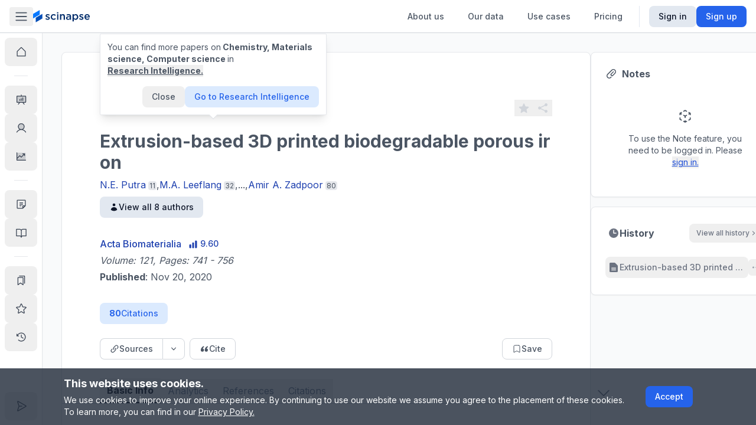

--- FILE ---
content_type: text/html; charset=utf-8
request_url: https://www.scinapse.io/papers/3102991996
body_size: 20518
content:
<!DOCTYPE html><html lang="en"><head><meta charSet="utf-8"/><meta name="next-head" content="1"/><meta name="viewport" content="width=device-width"/><meta name="next-head" content="1"/><meta itemProp="image" content="https://assets.scinapse.io/og-image.png"/><meta property="og:image" content="https://assets.scinapse.io/og-image.png"/><meta name="twitter:image" content="https://assets.scinapse.io/og-image.png"/><meta name="next-head" content="1"/><title>Extrusion-based 3D printed biodegradable porous iron | Performance Analytics</title><meta name="next-head" content="1"/><meta itemProp="image" content="https://assets.scinapse.io/og-image.png"/><meta property="og:image" content="https://assets.scinapse.io/og-image.png"/><meta name="twitter:image" content="https://assets.scinapse.io/og-image.png"/><meta name="next-head" content="1"/><meta name="description" content="See the Influence &amp; Quality of a Paper Without Reading it."/><meta name="next-head" content="1"/><meta itemProp="name" content="Extrusion-based 3D printed biodegradable porous iron | Performance Analytics"/><meta name="next-head" content="1"/><meta property="og:type" content="article"/><meta name="next-head" content="1"/><meta property="og:title" content="Extrusion-based 3D printed biodegradable porous iron | Performance Analytics"/><meta name="next-head" content="1"/><meta property="og:description" content="See the Influence &amp; Quality of a Paper Without Reading it."/><meta name="next-head" content="1"/><meta property="og:url" content="https://www.scinapse.io/papers/3102991996"/><meta name="next-head" content="1"/><meta property="og:site_name" content="Scinapse"/><meta name="next-head" content="1"/><meta name="twitter:title" content="Extrusion-based 3D printed biodegradable porous iron | Performance Analytics"/><meta name="next-head" content="1"/><meta name="twitter:description" content="See the Influence &amp; Quality of a Paper Without Reading it."/><meta name="next-head" content="1"/><meta name="twitter:site" content="@pluto_corp"/><meta name="next-head" content="1"/><meta name="twitter:creator" content="@pluto_corp"/><meta name="next-head" content="1"/><meta name="twitter:card" content="summary"/><meta name="next-head" content="1"/><link rel="meta" href="https://doi.org/https://doi.org/10.1016/j.actbio.2020.11.022"/><meta name="next-head" content="1"/><meta name="citation_journal_title" content="Acta Biomaterialia"/><meta name="next-head" content="1"/><meta name="citation_author" content="N.E. Putra"/><meta name="next-head" content="1"/><meta name="citation_author" content="M.A. Leeflang"/><meta name="next-head" content="1"/><meta name="citation_author" content="Michelle Minneboo"/><meta name="next-head" content="1"/><meta name="citation_author" content="Peyman Taheri"/><meta name="next-head" content="1"/><meta name="citation_author" content="Lidy E. Fratila‐Apachitei"/><meta name="next-head" content="1"/><meta name="citation_author" content="J.M.C. Mol"/><meta name="next-head" content="1"/><meta name="citation_author" content="Jie Zhou"/><meta name="next-head" content="1"/><meta name="citation_author" content="Amir A. Zadpoor"/><meta name="next-head" content="1"/><meta name="citation_title" content="Extrusion-based 3D printed biodegradable porous iron"/><meta name="next-head" content="1"/><meta name="citation_doi" content="https://doi.org/10.1016/j.actbio.2020.11.022"/><meta name="next-head" content="1"/><meta name="citation_abstract_html_url" content="https://www.scinapse.io/papers/3102991996"/><meta name="next-head" content="1"/><meta name="citation_date" content="2020/11/20T00:00:00Z"/><meta name="next-head" content="1"/><script type="application/ld+json">{&quot;@context&quot;:&quot;http://schema.org&quot;,&quot;@type&quot;:&quot;ScholarlyArticle&quot;,&quot;headline&quot;:&quot;Extrusion-based 3D printed biodegradable porous iron&quot;,&quot;identifier&quot;:&quot;https://doi.org/10.1016/j.actbio.2020.11.022&quot;,&quot;description&quot;:&quot;Extrusion-based 3D printing followed by debinding and sintering is a powerful approach that allows for the fabrication of porous scaffolds from materials (or material combinations) that are otherwise very challenging to process using other additive manufacturing techniques. Iron is one of the materials that have been recently shown to be amenable to processing using this approach. Indeed, a fully interconnected porous design has the potential of resolving the fundamental issue regarding bulk iron, namely a very low rate of biodegradation. However, no extensive evaluation of the biodegradation behavior and properties of porous iron scaffolds made by extrusion-based 3D printing has been reported. Therefore, the in vitro biodegradation behavior, electrochemical response, evolution of mechanical properties along with biodegradation, and responses of an osteoblastic cell line to the 3D printed iron scaffolds were studied. An ink formulation, as well as matching 3D printing, debinding and sintering conditions, was developed to create iron scaffolds with a porosity of 67%, a pore interconnectivity of 96%, and a strut density of 89% after sintering. X-ray diffracometry confirmed the presence of the α-iron phase in the scaffolds without any residuals from the rest of the ink. Owing to the presence of geometrically designed macropores and random micropores in the struts, the in vitro corrosion rate of the scaffolds was much improved as compared to the bulk counterpart, with 7% mass loss after 28 days. The mechanical properties of the scaffolds remained in the range of those of trabecular bone despite 28 days of in vitro biodegradation. The direct culture of MC3T3-E1 preosteoblasts on the scaffolds led to a substantial reduction in living cell count, caused by a high concentration of iron ions, as revealed by the indirect assays. On the other hand, the ability of the cells to spread and form filopodia indicated the cytocompatibility of the corrosion products. Taken together, this study shows the great potential of extrusion-based 3D printed porous iron to be further developed as a biodegradable bone substituting biomaterial.&quot;,&quot;name&quot;:&quot;Extrusion-based 3D printed biodegradable porous iron&quot;,&quot;image&quot;:[&quot;https://assets.pluto.im/scinapse/scinapse-logo.png&quot;],&quot;datePublished&quot;:&quot;2020-11-20T00:00:00Z&quot;,&quot;dateModified&quot;:&quot;2020-11-20T00:00:00Z&quot;,&quot;about&quot;:[{&quot;@type&quot;:&quot;Thing&quot;,&quot;name&quot;:&quot;Fabrication&quot;},{&quot;@type&quot;:&quot;Thing&quot;,&quot;name&quot;:&quot;Pathology&quot;},{&quot;@type&quot;:&quot;Thing&quot;,&quot;name&quot;:&quot;Biodegradation&quot;},{&quot;@type&quot;:&quot;Thing&quot;,&quot;name&quot;:&quot;Organic chemistry&quot;},{&quot;@type&quot;:&quot;Thing&quot;,&quot;name&quot;:&quot;Sintering&quot;},{&quot;@type&quot;:&quot;Thing&quot;,&quot;name&quot;:&quot;Porosity&quot;},{&quot;@type&quot;:&quot;Thing&quot;,&quot;name&quot;:&quot;Artificial intelligence&quot;},{&quot;@type&quot;:&quot;Thing&quot;,&quot;name&quot;:&quot;Composite material&quot;},{&quot;@type&quot;:&quot;Thing&quot;,&quot;name&quot;:&quot;Chemistry&quot;},{&quot;@type&quot;:&quot;Thing&quot;,&quot;name&quot;:&quot;Materials science&quot;},{&quot;@type&quot;:&quot;Thing&quot;,&quot;name&quot;:&quot;Alternative medicine&quot;},{&quot;@type&quot;:&quot;Thing&quot;,&quot;name&quot;:&quot;Interconnectivity&quot;},{&quot;@type&quot;:&quot;Thing&quot;,&quot;name&quot;:&quot;Extrusion&quot;},{&quot;@type&quot;:&quot;Thing&quot;,&quot;name&quot;:&quot;Computer science&quot;},{&quot;@type&quot;:&quot;Thing&quot;,&quot;name&quot;:&quot;3D printing&quot;},{&quot;@type&quot;:&quot;Thing&quot;,&quot;name&quot;:&quot;Medicine&quot;}],&quot;mainEntityOfPage&quot;:&quot;https://www.scinapse.io/papers/3102991996&quot;,&quot;author&quot;:[{&quot;@type&quot;:&quot;Person&quot;,&quot;affiliation&quot;:{&quot;@type&quot;:&quot;Organization&quot;,&quot;name&quot;:&quot;&quot;}},{&quot;@type&quot;:&quot;Person&quot;,&quot;affiliation&quot;:{&quot;@type&quot;:&quot;Organization&quot;,&quot;name&quot;:&quot;&quot;}},{&quot;@type&quot;:&quot;Person&quot;,&quot;affiliation&quot;:{&quot;@type&quot;:&quot;Organization&quot;,&quot;name&quot;:&quot;&quot;}},{&quot;@type&quot;:&quot;Person&quot;,&quot;affiliation&quot;:{&quot;@type&quot;:&quot;Organization&quot;,&quot;name&quot;:&quot;&quot;}},{&quot;@type&quot;:&quot;Person&quot;,&quot;affiliation&quot;:{&quot;@type&quot;:&quot;Organization&quot;,&quot;name&quot;:&quot;&quot;}},{&quot;@type&quot;:&quot;Person&quot;,&quot;affiliation&quot;:{&quot;@type&quot;:&quot;Organization&quot;,&quot;name&quot;:&quot;&quot;}},{&quot;@type&quot;:&quot;Person&quot;,&quot;affiliation&quot;:{&quot;@type&quot;:&quot;Organization&quot;,&quot;name&quot;:&quot;&quot;}},{&quot;@type&quot;:&quot;Person&quot;,&quot;affiliation&quot;:{&quot;@type&quot;:&quot;Organization&quot;,&quot;name&quot;:&quot;&quot;}}],&quot;publisher&quot;:{&quot;@type&quot;:&quot;Organization&quot;,&quot;name&quot;:&quot;Acta Biomaterialia&quot;,&quot;logo&quot;:{&quot;@type&quot;:&quot;ImageObject&quot;,&quot;url&quot;:&quot;https://assets.pluto.im/scinapse/scinapse-logo.png&quot;}}}</script><meta name="theme-color" content="#ffffff"/><link rel="icon" href="/favicon.svg"/><link rel="mask-icon" href="/mask-icon.svg" color="#0979ff"/><link rel="apple-touch-icon" href="/apple-touch-icon.png"/><link rel="manifest" href="/manifest.json"/><link rel="search" href="https://www.scinapse.io/opensearch.xml" type="application/opensearchdescription+xml" title="Scinapse.io"/><meta name="google-site-verification" content="YHiVYg7vff8VWXZge2D1aOZsT8rCUxnkjwbQqFT2QEI"/><meta name="msvalidate.01" content="55ADC81A3C8F5F3DAA9B90F27CA16E2B"/><meta name="google-signin-client_id" content="304104926631-429jkjmqj2lgme52067ecm5fk30iqpjr.apps.googleusercontent.com.apps.googleusercontent.com"/><meta name="yandex-verification" content="72253e7b270fdfa7"/><meta property="fb:app_id" content="149975229038179"/><meta name="naver-site-verification" content="b545d2f1d0d1eafaca3182a7d8b69c61b2242013"/><link rel="preconnect" href="https://fonts.gstatic.com" crossorigin /><link data-next-font="size-adjust" rel="preconnect" href="/" crossorigin="anonymous"/><link rel="preload" href="/_next/static/css/e6b1e5562302dc22.css" as="style"/><link rel="stylesheet" href="/_next/static/css/e6b1e5562302dc22.css" data-n-g=""/><link rel="preload" href="/_next/static/css/d4edce4ea70e6a73.css" as="style"/><link rel="stylesheet" href="/_next/static/css/d4edce4ea70e6a73.css" data-n-p=""/><noscript data-n-css=""></noscript><script defer="" nomodule="" src="/_next/static/chunks/polyfills-78c92fac7aa8fdd8.js"></script><script src="https://polyfill-fastly.io/v3/polyfill.min.js?features=requestAnimationFrame%2CIntersectionObserver%2CResizeObserver" defer="" data-nscript="beforeInteractive"></script><script src="/_next/static/chunks/webpack-af6399522f32867e.js" defer=""></script><script src="/_next/static/chunks/framework-56eb74ff06128874.js" defer=""></script><script src="/_next/static/chunks/main-17246614d79ab267.js" defer=""></script><script src="/_next/static/chunks/pages/_app-a2a6a6f496f90698.js" defer=""></script><script src="/_next/static/chunks/7536-ebd15f6074f947a5.js" defer=""></script><script src="/_next/static/chunks/9491-fb66afde253b29b4.js" defer=""></script><script src="/_next/static/chunks/2968-7b61f13e2c5a9fc8.js" defer=""></script><script src="/_next/static/chunks/2784-817f27dbb1894752.js" defer=""></script><script src="/_next/static/chunks/674-8725d53505516b8b.js" defer=""></script><script src="/_next/static/chunks/8979-cb6576f360932699.js" defer=""></script><script src="/_next/static/chunks/4104-fb601d4457aafda2.js" defer=""></script><script src="/_next/static/chunks/9625-639eef9ebd7d0a50.js" defer=""></script><script src="/_next/static/chunks/1268-5a504e29a6d25062.js" defer=""></script><script src="/_next/static/chunks/5190-19d3bddc7bcd616a.js" defer=""></script><script src="/_next/static/chunks/9680-26087976b1691793.js" defer=""></script><script src="/_next/static/chunks/2066-ce841c9a2e105740.js" defer=""></script><script src="/_next/static/chunks/8148-13b53baed3ccd53c.js" defer=""></script><script src="/_next/static/chunks/230-93113b5b2595b817.js" defer=""></script><script src="/_next/static/chunks/2931-da025b2e75f76e24.js" defer=""></script><script src="/_next/static/chunks/1693-dbc1d43e5d84e054.js" defer=""></script><script src="/_next/static/chunks/340-8e7fd8c3761aa316.js" defer=""></script><script src="/_next/static/chunks/1703-3796907d7ee268c4.js" defer=""></script><script src="/_next/static/chunks/2443-ce6508f5d7babaf6.js" defer=""></script><script src="/_next/static/chunks/6783-834d0717ccf261c9.js" defer=""></script><script src="/_next/static/chunks/pages/papers/%5Bid%5D-56139df77594c789.js" defer=""></script><script src="/_next/static/FlM5RPnnBmbkQ5-R1Yyyj/_buildManifest.js" defer=""></script><script src="/_next/static/FlM5RPnnBmbkQ5-R1Yyyj/_ssgManifest.js" defer=""></script><style data-href="https://fonts.googleapis.com/css2?family=Inter:wght@300;400;500;700;900&display=swap">@font-face{font-family:'Inter';font-style:normal;font-weight:300;font-display:swap;src:url(https://fonts.gstatic.com/l/font?kit=UcCO3FwrK3iLTeHuS_nVMrMxCp50SjIw2boKoduKmMEVuOKfMZs&skey=c491285d6722e4fa&v=v20) format('woff')}@font-face{font-family:'Inter';font-style:normal;font-weight:400;font-display:swap;src:url(https://fonts.gstatic.com/l/font?kit=UcCO3FwrK3iLTeHuS_nVMrMxCp50SjIw2boKoduKmMEVuLyfMZs&skey=c491285d6722e4fa&v=v20) format('woff')}@font-face{font-family:'Inter';font-style:normal;font-weight:500;font-display:swap;src:url(https://fonts.gstatic.com/l/font?kit=UcCO3FwrK3iLTeHuS_nVMrMxCp50SjIw2boKoduKmMEVuI6fMZs&skey=c491285d6722e4fa&v=v20) format('woff')}@font-face{font-family:'Inter';font-style:normal;font-weight:700;font-display:swap;src:url(https://fonts.gstatic.com/l/font?kit=UcCO3FwrK3iLTeHuS_nVMrMxCp50SjIw2boKoduKmMEVuFuYMZs&skey=c491285d6722e4fa&v=v20) format('woff')}@font-face{font-family:'Inter';font-style:normal;font-weight:900;font-display:swap;src:url(https://fonts.gstatic.com/l/font?kit=UcCO3FwrK3iLTeHuS_nVMrMxCp50SjIw2boKoduKmMEVuBWYMZs&skey=c491285d6722e4fa&v=v20) format('woff')}@font-face{font-family:'Inter';font-style:normal;font-weight:300;font-display:swap;src:url(https://fonts.gstatic.com/s/inter/v20/UcC73FwrK3iLTeHuS_nVMrMxCp50SjIa2JL7W0Q5n-wU.woff2) format('woff2');unicode-range:U+0460-052F,U+1C80-1C8A,U+20B4,U+2DE0-2DFF,U+A640-A69F,U+FE2E-FE2F}@font-face{font-family:'Inter';font-style:normal;font-weight:300;font-display:swap;src:url(https://fonts.gstatic.com/s/inter/v20/UcC73FwrK3iLTeHuS_nVMrMxCp50SjIa0ZL7W0Q5n-wU.woff2) format('woff2');unicode-range:U+0301,U+0400-045F,U+0490-0491,U+04B0-04B1,U+2116}@font-face{font-family:'Inter';font-style:normal;font-weight:300;font-display:swap;src:url(https://fonts.gstatic.com/s/inter/v20/UcC73FwrK3iLTeHuS_nVMrMxCp50SjIa2ZL7W0Q5n-wU.woff2) format('woff2');unicode-range:U+1F00-1FFF}@font-face{font-family:'Inter';font-style:normal;font-weight:300;font-display:swap;src:url(https://fonts.gstatic.com/s/inter/v20/UcC73FwrK3iLTeHuS_nVMrMxCp50SjIa1pL7W0Q5n-wU.woff2) format('woff2');unicode-range:U+0370-0377,U+037A-037F,U+0384-038A,U+038C,U+038E-03A1,U+03A3-03FF}@font-face{font-family:'Inter';font-style:normal;font-weight:300;font-display:swap;src:url(https://fonts.gstatic.com/s/inter/v20/UcC73FwrK3iLTeHuS_nVMrMxCp50SjIa2pL7W0Q5n-wU.woff2) format('woff2');unicode-range:U+0102-0103,U+0110-0111,U+0128-0129,U+0168-0169,U+01A0-01A1,U+01AF-01B0,U+0300-0301,U+0303-0304,U+0308-0309,U+0323,U+0329,U+1EA0-1EF9,U+20AB}@font-face{font-family:'Inter';font-style:normal;font-weight:300;font-display:swap;src:url(https://fonts.gstatic.com/s/inter/v20/UcC73FwrK3iLTeHuS_nVMrMxCp50SjIa25L7W0Q5n-wU.woff2) format('woff2');unicode-range:U+0100-02BA,U+02BD-02C5,U+02C7-02CC,U+02CE-02D7,U+02DD-02FF,U+0304,U+0308,U+0329,U+1D00-1DBF,U+1E00-1E9F,U+1EF2-1EFF,U+2020,U+20A0-20AB,U+20AD-20C0,U+2113,U+2C60-2C7F,U+A720-A7FF}@font-face{font-family:'Inter';font-style:normal;font-weight:300;font-display:swap;src:url(https://fonts.gstatic.com/s/inter/v20/UcC73FwrK3iLTeHuS_nVMrMxCp50SjIa1ZL7W0Q5nw.woff2) format('woff2');unicode-range:U+0000-00FF,U+0131,U+0152-0153,U+02BB-02BC,U+02C6,U+02DA,U+02DC,U+0304,U+0308,U+0329,U+2000-206F,U+20AC,U+2122,U+2191,U+2193,U+2212,U+2215,U+FEFF,U+FFFD}@font-face{font-family:'Inter';font-style:normal;font-weight:400;font-display:swap;src:url(https://fonts.gstatic.com/s/inter/v20/UcC73FwrK3iLTeHuS_nVMrMxCp50SjIa2JL7W0Q5n-wU.woff2) format('woff2');unicode-range:U+0460-052F,U+1C80-1C8A,U+20B4,U+2DE0-2DFF,U+A640-A69F,U+FE2E-FE2F}@font-face{font-family:'Inter';font-style:normal;font-weight:400;font-display:swap;src:url(https://fonts.gstatic.com/s/inter/v20/UcC73FwrK3iLTeHuS_nVMrMxCp50SjIa0ZL7W0Q5n-wU.woff2) format('woff2');unicode-range:U+0301,U+0400-045F,U+0490-0491,U+04B0-04B1,U+2116}@font-face{font-family:'Inter';font-style:normal;font-weight:400;font-display:swap;src:url(https://fonts.gstatic.com/s/inter/v20/UcC73FwrK3iLTeHuS_nVMrMxCp50SjIa2ZL7W0Q5n-wU.woff2) format('woff2');unicode-range:U+1F00-1FFF}@font-face{font-family:'Inter';font-style:normal;font-weight:400;font-display:swap;src:url(https://fonts.gstatic.com/s/inter/v20/UcC73FwrK3iLTeHuS_nVMrMxCp50SjIa1pL7W0Q5n-wU.woff2) format('woff2');unicode-range:U+0370-0377,U+037A-037F,U+0384-038A,U+038C,U+038E-03A1,U+03A3-03FF}@font-face{font-family:'Inter';font-style:normal;font-weight:400;font-display:swap;src:url(https://fonts.gstatic.com/s/inter/v20/UcC73FwrK3iLTeHuS_nVMrMxCp50SjIa2pL7W0Q5n-wU.woff2) format('woff2');unicode-range:U+0102-0103,U+0110-0111,U+0128-0129,U+0168-0169,U+01A0-01A1,U+01AF-01B0,U+0300-0301,U+0303-0304,U+0308-0309,U+0323,U+0329,U+1EA0-1EF9,U+20AB}@font-face{font-family:'Inter';font-style:normal;font-weight:400;font-display:swap;src:url(https://fonts.gstatic.com/s/inter/v20/UcC73FwrK3iLTeHuS_nVMrMxCp50SjIa25L7W0Q5n-wU.woff2) format('woff2');unicode-range:U+0100-02BA,U+02BD-02C5,U+02C7-02CC,U+02CE-02D7,U+02DD-02FF,U+0304,U+0308,U+0329,U+1D00-1DBF,U+1E00-1E9F,U+1EF2-1EFF,U+2020,U+20A0-20AB,U+20AD-20C0,U+2113,U+2C60-2C7F,U+A720-A7FF}@font-face{font-family:'Inter';font-style:normal;font-weight:400;font-display:swap;src:url(https://fonts.gstatic.com/s/inter/v20/UcC73FwrK3iLTeHuS_nVMrMxCp50SjIa1ZL7W0Q5nw.woff2) format('woff2');unicode-range:U+0000-00FF,U+0131,U+0152-0153,U+02BB-02BC,U+02C6,U+02DA,U+02DC,U+0304,U+0308,U+0329,U+2000-206F,U+20AC,U+2122,U+2191,U+2193,U+2212,U+2215,U+FEFF,U+FFFD}@font-face{font-family:'Inter';font-style:normal;font-weight:500;font-display:swap;src:url(https://fonts.gstatic.com/s/inter/v20/UcC73FwrK3iLTeHuS_nVMrMxCp50SjIa2JL7W0Q5n-wU.woff2) format('woff2');unicode-range:U+0460-052F,U+1C80-1C8A,U+20B4,U+2DE0-2DFF,U+A640-A69F,U+FE2E-FE2F}@font-face{font-family:'Inter';font-style:normal;font-weight:500;font-display:swap;src:url(https://fonts.gstatic.com/s/inter/v20/UcC73FwrK3iLTeHuS_nVMrMxCp50SjIa0ZL7W0Q5n-wU.woff2) format('woff2');unicode-range:U+0301,U+0400-045F,U+0490-0491,U+04B0-04B1,U+2116}@font-face{font-family:'Inter';font-style:normal;font-weight:500;font-display:swap;src:url(https://fonts.gstatic.com/s/inter/v20/UcC73FwrK3iLTeHuS_nVMrMxCp50SjIa2ZL7W0Q5n-wU.woff2) format('woff2');unicode-range:U+1F00-1FFF}@font-face{font-family:'Inter';font-style:normal;font-weight:500;font-display:swap;src:url(https://fonts.gstatic.com/s/inter/v20/UcC73FwrK3iLTeHuS_nVMrMxCp50SjIa1pL7W0Q5n-wU.woff2) format('woff2');unicode-range:U+0370-0377,U+037A-037F,U+0384-038A,U+038C,U+038E-03A1,U+03A3-03FF}@font-face{font-family:'Inter';font-style:normal;font-weight:500;font-display:swap;src:url(https://fonts.gstatic.com/s/inter/v20/UcC73FwrK3iLTeHuS_nVMrMxCp50SjIa2pL7W0Q5n-wU.woff2) format('woff2');unicode-range:U+0102-0103,U+0110-0111,U+0128-0129,U+0168-0169,U+01A0-01A1,U+01AF-01B0,U+0300-0301,U+0303-0304,U+0308-0309,U+0323,U+0329,U+1EA0-1EF9,U+20AB}@font-face{font-family:'Inter';font-style:normal;font-weight:500;font-display:swap;src:url(https://fonts.gstatic.com/s/inter/v20/UcC73FwrK3iLTeHuS_nVMrMxCp50SjIa25L7W0Q5n-wU.woff2) format('woff2');unicode-range:U+0100-02BA,U+02BD-02C5,U+02C7-02CC,U+02CE-02D7,U+02DD-02FF,U+0304,U+0308,U+0329,U+1D00-1DBF,U+1E00-1E9F,U+1EF2-1EFF,U+2020,U+20A0-20AB,U+20AD-20C0,U+2113,U+2C60-2C7F,U+A720-A7FF}@font-face{font-family:'Inter';font-style:normal;font-weight:500;font-display:swap;src:url(https://fonts.gstatic.com/s/inter/v20/UcC73FwrK3iLTeHuS_nVMrMxCp50SjIa1ZL7W0Q5nw.woff2) format('woff2');unicode-range:U+0000-00FF,U+0131,U+0152-0153,U+02BB-02BC,U+02C6,U+02DA,U+02DC,U+0304,U+0308,U+0329,U+2000-206F,U+20AC,U+2122,U+2191,U+2193,U+2212,U+2215,U+FEFF,U+FFFD}@font-face{font-family:'Inter';font-style:normal;font-weight:700;font-display:swap;src:url(https://fonts.gstatic.com/s/inter/v20/UcC73FwrK3iLTeHuS_nVMrMxCp50SjIa2JL7W0Q5n-wU.woff2) format('woff2');unicode-range:U+0460-052F,U+1C80-1C8A,U+20B4,U+2DE0-2DFF,U+A640-A69F,U+FE2E-FE2F}@font-face{font-family:'Inter';font-style:normal;font-weight:700;font-display:swap;src:url(https://fonts.gstatic.com/s/inter/v20/UcC73FwrK3iLTeHuS_nVMrMxCp50SjIa0ZL7W0Q5n-wU.woff2) format('woff2');unicode-range:U+0301,U+0400-045F,U+0490-0491,U+04B0-04B1,U+2116}@font-face{font-family:'Inter';font-style:normal;font-weight:700;font-display:swap;src:url(https://fonts.gstatic.com/s/inter/v20/UcC73FwrK3iLTeHuS_nVMrMxCp50SjIa2ZL7W0Q5n-wU.woff2) format('woff2');unicode-range:U+1F00-1FFF}@font-face{font-family:'Inter';font-style:normal;font-weight:700;font-display:swap;src:url(https://fonts.gstatic.com/s/inter/v20/UcC73FwrK3iLTeHuS_nVMrMxCp50SjIa1pL7W0Q5n-wU.woff2) format('woff2');unicode-range:U+0370-0377,U+037A-037F,U+0384-038A,U+038C,U+038E-03A1,U+03A3-03FF}@font-face{font-family:'Inter';font-style:normal;font-weight:700;font-display:swap;src:url(https://fonts.gstatic.com/s/inter/v20/UcC73FwrK3iLTeHuS_nVMrMxCp50SjIa2pL7W0Q5n-wU.woff2) format('woff2');unicode-range:U+0102-0103,U+0110-0111,U+0128-0129,U+0168-0169,U+01A0-01A1,U+01AF-01B0,U+0300-0301,U+0303-0304,U+0308-0309,U+0323,U+0329,U+1EA0-1EF9,U+20AB}@font-face{font-family:'Inter';font-style:normal;font-weight:700;font-display:swap;src:url(https://fonts.gstatic.com/s/inter/v20/UcC73FwrK3iLTeHuS_nVMrMxCp50SjIa25L7W0Q5n-wU.woff2) format('woff2');unicode-range:U+0100-02BA,U+02BD-02C5,U+02C7-02CC,U+02CE-02D7,U+02DD-02FF,U+0304,U+0308,U+0329,U+1D00-1DBF,U+1E00-1E9F,U+1EF2-1EFF,U+2020,U+20A0-20AB,U+20AD-20C0,U+2113,U+2C60-2C7F,U+A720-A7FF}@font-face{font-family:'Inter';font-style:normal;font-weight:700;font-display:swap;src:url(https://fonts.gstatic.com/s/inter/v20/UcC73FwrK3iLTeHuS_nVMrMxCp50SjIa1ZL7W0Q5nw.woff2) format('woff2');unicode-range:U+0000-00FF,U+0131,U+0152-0153,U+02BB-02BC,U+02C6,U+02DA,U+02DC,U+0304,U+0308,U+0329,U+2000-206F,U+20AC,U+2122,U+2191,U+2193,U+2212,U+2215,U+FEFF,U+FFFD}@font-face{font-family:'Inter';font-style:normal;font-weight:900;font-display:swap;src:url(https://fonts.gstatic.com/s/inter/v20/UcC73FwrK3iLTeHuS_nVMrMxCp50SjIa2JL7W0Q5n-wU.woff2) format('woff2');unicode-range:U+0460-052F,U+1C80-1C8A,U+20B4,U+2DE0-2DFF,U+A640-A69F,U+FE2E-FE2F}@font-face{font-family:'Inter';font-style:normal;font-weight:900;font-display:swap;src:url(https://fonts.gstatic.com/s/inter/v20/UcC73FwrK3iLTeHuS_nVMrMxCp50SjIa0ZL7W0Q5n-wU.woff2) format('woff2');unicode-range:U+0301,U+0400-045F,U+0490-0491,U+04B0-04B1,U+2116}@font-face{font-family:'Inter';font-style:normal;font-weight:900;font-display:swap;src:url(https://fonts.gstatic.com/s/inter/v20/UcC73FwrK3iLTeHuS_nVMrMxCp50SjIa2ZL7W0Q5n-wU.woff2) format('woff2');unicode-range:U+1F00-1FFF}@font-face{font-family:'Inter';font-style:normal;font-weight:900;font-display:swap;src:url(https://fonts.gstatic.com/s/inter/v20/UcC73FwrK3iLTeHuS_nVMrMxCp50SjIa1pL7W0Q5n-wU.woff2) format('woff2');unicode-range:U+0370-0377,U+037A-037F,U+0384-038A,U+038C,U+038E-03A1,U+03A3-03FF}@font-face{font-family:'Inter';font-style:normal;font-weight:900;font-display:swap;src:url(https://fonts.gstatic.com/s/inter/v20/UcC73FwrK3iLTeHuS_nVMrMxCp50SjIa2pL7W0Q5n-wU.woff2) format('woff2');unicode-range:U+0102-0103,U+0110-0111,U+0128-0129,U+0168-0169,U+01A0-01A1,U+01AF-01B0,U+0300-0301,U+0303-0304,U+0308-0309,U+0323,U+0329,U+1EA0-1EF9,U+20AB}@font-face{font-family:'Inter';font-style:normal;font-weight:900;font-display:swap;src:url(https://fonts.gstatic.com/s/inter/v20/UcC73FwrK3iLTeHuS_nVMrMxCp50SjIa25L7W0Q5n-wU.woff2) format('woff2');unicode-range:U+0100-02BA,U+02BD-02C5,U+02C7-02CC,U+02CE-02D7,U+02DD-02FF,U+0304,U+0308,U+0329,U+1D00-1DBF,U+1E00-1E9F,U+1EF2-1EFF,U+2020,U+20A0-20AB,U+20AD-20C0,U+2113,U+2C60-2C7F,U+A720-A7FF}@font-face{font-family:'Inter';font-style:normal;font-weight:900;font-display:swap;src:url(https://fonts.gstatic.com/s/inter/v20/UcC73FwrK3iLTeHuS_nVMrMxCp50SjIa1ZL7W0Q5nw.woff2) format('woff2');unicode-range:U+0000-00FF,U+0131,U+0152-0153,U+02BB-02BC,U+02C6,U+02DA,U+02DC,U+0304,U+0308,U+0329,U+2000-206F,U+20AC,U+2122,U+2191,U+2193,U+2212,U+2215,U+FEFF,U+FFFD}</style></head><body class="antialiased"><div id="__next"><div><div></div><div></div><script async="" data-measurement-id="G-EDW5TB6KYV" src="https://js.storylane.io/js/v1/storylane.js"></script><div><div></div><div></div><div id="portal-root"></div><div></div><div></div><div></div><div></div><main class="__variable_db011d font-sans max-h-screen"><div><div><div></div><div class="fixed left-0 right-0 top-navbar flex w-full items-center justify-center transition-opacity px-4 text-sm md:py-2 md:text-base opacity-0" style="background-color:#0979FF;height:46px;box-shadow:0px 5px 4px 0px #00000040"></div><div><div><div class="md:hidden"><nav class="section-full z-header fixed top-0 flex h-navbar w-full items-center justify-between gap-x-4 border-b border-b-gray-300 bg-white transition-shadow md:section-header shadow-none"><div class="flex w-full items-center gap-x-8"><a class="w-6 flex-shrink-0" href="/app"><i class="w-6"><svg viewBox="0 0 116 152" fill="none" xmlns="http://www.w3.org/2000/svg"><path fill-rule="evenodd" clip-rule="evenodd" d="M0 47.5V104.5l82.272-47.5V0L0 47.5Z" fill="#0979FF"></path><path fill-rule="evenodd" clip-rule="evenodd" d="M32.907 95v57l82.273-47.5V47.501L32.907 94.999Z" fill="#054EB7"></path></svg></i></a><div class="relative flex max-w-lg items-center rounded bg-white p-1 text-sm md:hidden xs:w-full xs:justify-between xs:border xs:border-gray-300 max-h-9 shrink"><div class="hidden whitespace-nowrap px-2 py-1.5 text-gray-400 xs:block">Search everything</div><button class="text-gray-500"><span class="inline-flex items-center justify-center rounded transition-colors hover:bg-gray-100 shrink-0 p-2 text-gray-400 hover:text-gray-600"><svg xmlns="http://www.w3.org/2000/svg" viewBox="0 0 20 20" fill="currentColor" aria-hidden="true" class="w-5"><path fill-rule="evenodd" d="M9 3.5a5.5 5.5 0 100 11 5.5 5.5 0 000-11zM2 9a7 7 0 1112.452 4.391l3.328 3.329a.75.75 0 11-1.06 1.06l-3.329-3.328A7 7 0 012 9z" clip-rule="evenodd"></path></svg></span></button></div></div><button class="rounded px-2 py-1 hover:bg-gray-100 md:block"><svg xmlns="http://www.w3.org/2000/svg" viewBox="0 0 20 20" fill="currentColor" aria-hidden="true" class="w-6 text-gray-600"><path fill-rule="evenodd" d="M2 4.75A.75.75 0 012.75 4h14.5a.75.75 0 010 1.5H2.75A.75.75 0 012 4.75zM2 10a.75.75 0 01.75-.75h14.5a.75.75 0 010 1.5H2.75A.75.75 0 012 10zm0 5.25a.75.75 0 01.75-.75h14.5a.75.75 0 010 1.5H2.75a.75.75 0 01-.75-.75z" clip-rule="evenodd"></path></svg></button></nav></div><div class="hidden md:block"><nav class="section-full z-header fixed top-0 flex h-navbar w-full items-center justify-between gap-x-4 border-b border-b-gray-300 bg-white transition-shadow md:section-header shadow-none"><div class="flex max-w-full flex-shrink-0 items-center justify-between gap-x-4 md:max-w-sm"><button class="relative rounded px-2 py-1 hover:bg-gray-100 md:block"><svg xmlns="http://www.w3.org/2000/svg" viewBox="0 0 20 20" fill="currentColor" aria-hidden="true" class="absolute w-6 text-gray-600 opacity-100 transition-opacity"><path fill-rule="evenodd" d="M2 4.75A.75.75 0 012.75 4h14.5a.75.75 0 010 1.5H2.75A.75.75 0 012 4.75zM2 10a.75.75 0 01.75-.75h14.5a.75.75 0 010 1.5H2.75A.75.75 0 012 10zm0 5.25a.75.75 0 01.75-.75h14.5a.75.75 0 010 1.5H2.75a.75.75 0 01-.75-.75z" clip-rule="evenodd"></path></svg><svg xmlns="http://www.w3.org/2000/svg" viewBox="0 0 20 20" fill="currentColor" aria-hidden="true" class="absolute w-6 text-gray-600 opacity-0 transition-opacity duration-150"><path fill-rule="evenodd" d="M10.21 14.77a.75.75 0 01.02-1.06L14.168 10 10.23 6.29a.75.75 0 111.04-1.08l4.5 4.25a.75.75 0 010 1.08l-4.5 4.25a.75.75 0 01-1.06-.02z" clip-rule="evenodd"></path><path fill-rule="evenodd" d="M4.21 14.77a.75.75 0 01.02-1.06L8.168 10 4.23 6.29a.75.75 0 111.04-1.08l4.5 4.25a.75.75 0 010 1.08l-4.5 4.25a.75.75 0 01-1.06-.02z" clip-rule="evenodd"></path></svg><div class="h-6 w-6"></div></button><a class="w-24" href="/app"><i class="w-24"><svg viewBox="0 0 192 42" fill="none" xmlns="http://www.w3.org/2000/svg" aria-label="Scinapse header logo"><path fill-rule="evenodd" clip-rule="evenodd" d="M0 13.002v15.601l22.52-13.002V0L0 13.002Z" fill="#0979FF"></path><path fill-rule="evenodd" clip-rule="evenodd" d="M9.007 26.003v15.602l22.52-13.002V13.002L9.006 26.003Z" fill="#054EB7"></path><path fill-rule="evenodd" clip-rule="evenodd" d="M81.083 11.308V7.25h4.623v4.058h-4.623ZM81.26 32.8V14.167h4.305V32.8H81.26Zm-11.752.423c1.811 0 3.305-.323 4.482-.97a11.737 11.737 0 0 0 3.141-2.524l-2.576-2.54a10.227 10.227 0 0 1-2.17 1.675c-.765.436-1.654.654-2.665.654-.823 0-1.576-.159-2.258-.477a5.508 5.508 0 0 1-1.765-1.288 5.761 5.761 0 0 1-1.147-1.905 6.844 6.844 0 0 1-.406-2.365c0-.823.135-1.593.406-2.312.27-.717.64-1.346 1.111-1.888.47-.54 1.035-.97 1.694-1.288a4.886 4.886 0 0 1 2.153-.476c1.081 0 1.994.218 2.735.653.74.435 1.44.994 2.1 1.676l2.647-2.858a10.386 10.386 0 0 0-3.053-2.33c-1.165-.587-2.63-.882-4.394-.882-1.389 0-2.677.26-3.865.777a9.553 9.553 0 0 0-3.082 2.118 9.801 9.801 0 0 0-2.758 6.88c0 1.342.243 2.595.73 3.76a9.66 9.66 0 0 0 2.028 3.07 9.491 9.491 0 0 0 3.064 2.082c1.177.506 2.46.758 3.848.758Zm-14.981-1.535a5.031 5.031 0 0 0 1.464-1.817l-.002-.002c.354-.73.53-1.589.53-2.577v-.07c0-.848-.177-1.565-.53-2.153a5.182 5.182 0 0 0-1.359-1.5 8.58 8.58 0 0 0-1.853-1.041 23.9 23.9 0 0 0-2.046-.741 38.974 38.974 0 0 1-1.57-.512 10.482 10.482 0 0 1-1.341-.564c-.388-.2-.7-.424-.935-.671a1.213 1.213 0 0 1-.353-.865v-.07c0-.541.23-.988.688-1.341.459-.353 1.099-.53 1.923-.53.777 0 1.624.16 2.541.477.918.318 1.823.748 2.718 1.288l1.693-3.035a12.792 12.792 0 0 0-3.282-1.553 11.861 11.861 0 0 0-3.564-.564c-.918 0-1.782.129-2.594.388a6.312 6.312 0 0 0-2.117 1.13 5.272 5.272 0 0 0-1.412 1.799c-.341.706-.511 1.494-.511 2.364v.071c0 .894.176 1.641.53 2.241.352.6.805 1.106 1.358 1.518a7.471 7.471 0 0 0 1.87 1.006c.695.259 1.383.494 2.066.706.54.165 1.063.323 1.57.476.505.153.953.33 1.34.53.389.2.695.43.918.688.224.26.336.565.336.918v.07c0 .613-.253 1.1-.759 1.465-.506.366-1.17.548-2.135.548-.965 0-1.971-.195-3.017-.583-1.047-.388-2.077-.958-3.088-1.712l-1.906 2.894a13.056 13.056 0 0 0 3.83 2.083c1.376.47 2.735.706 4.076.706.964 0 1.87-.124 2.717-.37.847-.248 1.582-.613 2.206-1.095ZM91.105 32.8h4.306V22.307c0-1.454.385-2.587 1.154-3.397.77-.809 1.75-1.215 3.009-1.215s2.233.394 2.921 1.18c.688.787 1.032 1.908 1.032 3.363V32.8h4.306V20.943c0-2.188-.575-3.93-1.724-5.223-1.15-1.294-2.78-1.94-4.892-1.94-.727 0-1.378.088-1.953.266a6.537 6.537 0 0 0-2.85 1.78c-.364.392-.698.813-1.003 1.264v-2.923h-4.306V32.8Zm33.279 0v-2.293c-.635.753-1.446 1.388-2.435 1.905-.988.518-2.188.777-3.6.777a8.57 8.57 0 0 1-2.541-.37c-.8-.248-1.5-.612-2.1-1.094a5.44 5.44 0 0 1-1.447-1.8c-.365-.718-.547-1.547-.547-2.488v-.07c0-1.012.188-1.895.565-2.647a5.15 5.15 0 0 1 1.57-1.87c.671-.495 1.47-.865 2.4-1.112.929-.247 1.934-.37 3.017-.37s2.088.07 2.876.211c.788.141 1.547.33 2.276.565v-.459c0-1.293-.394-2.281-1.182-2.964-.788-.682-1.923-1.024-3.406-1.024-1.058 0-1.999.106-2.823.318-.824.212-1.659.494-2.505.847l-1.165-3.423a19.649 19.649 0 0 1 3.176-1.13c1.082-.282 2.388-.423 3.917-.423 2.776 0 4.835.688 6.176 2.064 1.341 1.376 2.012 3.312 2.012 5.805V32.8h-4.235.001Zm.106-7.905a10.955 10.955 0 0 0-1.923-.53 12.538 12.538 0 0 0-2.347-.211c-1.341 0-2.388.26-3.141.776-.753.518-1.129 1.26-1.129 2.224v.07c0 .895.347 1.577 1.041 2.047.693.471 1.547.706 2.559.706.705 0 1.359-.094 1.958-.282a5.064 5.064 0 0 0 1.571-.794c.446-.34.794-.753 1.041-1.235.247-.482.37-1.017.37-1.606v-1.165Zm25.815 5.77c.812-.835 1.459-1.853 1.941-3.052.481-1.2.723-2.577.723-4.13 0-1.552-.246-2.928-.74-4.128-.493-1.2-1.144-2.218-1.954-3.053a8.114 8.114 0 0 0-2.763-1.888 8.377 8.377 0 0 0-3.204-.635c-1.502 0-2.757.335-3.767 1.005a9.301 9.301 0 0 0-2.534 2.488v-3.105h-4.306v24.28h4.306l-.035-8.54c.658.87 1.493 1.635 2.505 2.293 1.011.659 2.281.988 3.811.988a8.53 8.53 0 0 0 3.229-.635 8.086 8.086 0 0 0 2.788-1.888Zm-3.211-11.557a5.724 5.724 0 0 1 1.147 1.888c.283.74.424 1.57.424 2.488 0 .917-.142 1.747-.424 2.488-.283.74-.665 1.37-1.147 1.888a5.103 5.103 0 0 1-3.759 1.623 5.23 5.23 0 0 1-2.082-.424 5.066 5.066 0 0 1-1.729-1.217 6.05 6.05 0 0 1-1.183-1.888c-.294-.73-.441-1.553-.441-2.47 0-.918.147-1.74.441-2.47a6.056 6.056 0 0 1 1.183-1.889 5.076 5.076 0 0 1 1.729-1.217 5.222 5.222 0 0 1 2.082-.424c.73 0 1.418.142 2.065.424a5.053 5.053 0 0 1 1.694 1.2Zm23.027 10.763a5.03 5.03 0 0 1-1.465 1.817c-.624.482-1.359.847-2.206 1.094a9.654 9.654 0 0 1-2.717.37c-1.341 0-2.7-.235-4.076-.705a13.061 13.061 0 0 1-3.83-2.083l1.906-2.894c1.011.754 2.041 1.324 3.088 1.712 1.046.388 2.052.583 3.017.583.965 0 1.629-.183 2.135-.548.506-.364.759-.852.759-1.465v-.07c0-.353-.112-.659-.336-.918-.223-.259-.529-.488-.917-.688a8.034 8.034 0 0 0-1.341-.53c-.506-.153-1.03-.311-1.57-.476a38.119 38.119 0 0 1-2.064-.706 7.47 7.47 0 0 1-1.871-1.006 5.087 5.087 0 0 1-1.359-1.518c-.353-.6-.529-1.347-.529-2.24v-.072c0-.87.17-1.658.512-2.364a5.26 5.26 0 0 1 1.411-1.8c.6-.494 1.306-.87 2.118-1.13a8.488 8.488 0 0 1 2.594-.387c1.176 0 2.364.188 3.564.565 1.199.376 2.293.894 3.282 1.552L168.532 19c-.894-.54-1.8-.97-2.717-1.288-.918-.318-1.765-.476-2.541-.476-.825 0-1.465.176-1.924.529-.458.353-.688.8-.688 1.34v.071c0 .33.118.618.353.865s.547.471.935.67c.388.2.835.389 1.341.565.506.177 1.029.348 1.57.512.683.212 1.365.459 2.047.74.682.283 1.3.63 1.853 1.042a5.19 5.19 0 0 1 1.359 1.5c.353.588.529 1.306.529 2.152v.071c0 .988-.176 1.847-.529 2.576l.001.003Zm13.481-.14c-1.388 0-2.565-.407-3.529-1.218-.965-.812-1.577-1.982-1.836-3.512h13.693c.023-.212.04-.411.052-.6.012-.188.018-.376.018-.564a12.99 12.99 0 0 0-.565-3.847c-.376-1.223-.935-2.294-1.676-3.211-.741-.918-1.671-1.647-2.788-2.189-1.118-.54-2.418-.812-3.9-.812-1.34 0-2.564.26-3.67.777a9.123 9.123 0 0 0-2.876 2.1 9.492 9.492 0 0 0-1.888 3.088 10.541 10.541 0 0 0-.67 3.776c0 1.459.247 2.782.741 3.97.494 1.188 1.169 2.206 2.029 3.053a9.145 9.145 0 0 0 3.035 1.976c1.164.47 2.417.706 3.758.706 1.717 0 3.194-.318 4.429-.953a10.321 10.321 0 0 0 3.194-2.54l-2.505-2.224c-.753.729-1.517 1.282-2.294 1.658-.776.377-1.694.565-2.752.565Zm3.706-9.476c.234.6.388 1.24.458 1.923h-9.563c.188-1.458.711-2.64 1.57-3.546.859-.906 1.947-1.359 3.265-1.359.705 0 1.335.13 1.888.388.552.26 1.028.606 1.429 1.041.4.436.717.953.953 1.553Z" fill="#022D6B"></path></svg></i></a><div></div></div><div class="flex items-center space-x-4 text-sm font-medium"></div></nav></div></div><div><div class="section-sidebar w-full duration-150 -translate-x-full md:section-sidebar-folded md:w-full md:translate-x-0 z-sidebar flex-shrink-0 border-r bg-white pb-2 pt-2 shadow-sm transition-all h-viewport fixed bottom-0 left-0 top-navbar hidden flex-col justify-between md:flex"><div class="px-2"><div class="group"><a href="/app"><button data-state="closed" aria-expanded="false" aria-haspopup="dialog" class="inline-flex justify-center whitespace-nowrap rounded-lg text-sm font-medium transition-colors focus-visible:outline-none disabled:pointer-events-none disabled:opacity-50 hover:bg-gray-100 text-gray-600 active:bg-gray-200/90 h-full w-full flex-col items-start p-0 text-left group-hover:bg-gray-100"><div class="relative flex h-12 w-full items-center justify-center gap-x-2 p-2"><div class="flex h-8 w-10 shrink-0 items-center justify-center px-4 py-1.5 text-gray-700 group-hover:text-gray-700"><div><svg xmlns="http://www.w3.org/2000/svg" width="1em" height="1em" fill="currentColor" viewBox="0 0 256 256" class="h-5 w-5 shrink-0"><path d="M219.31,108.68l-80-80a16,16,0,0,0-22.62,0l-80,80A15.87,15.87,0,0,0,32,120v96a8,8,0,0,0,8,8H216a8,8,0,0,0,8-8V120A15.87,15.87,0,0,0,219.31,108.68ZM208,208H48V120l80-80,80,80Z"></path></svg></div></div><div class="hidden transition-all">Home</div></div></button></a></div></div><div class="my-4 px-6"><div class="h-[1px] bg-gray-200"></div></div><div class="flex flex-1 flex-col justify-between overflow-y-auto overflow-x-hidden"><div class="overflow-y-auto overflow-x-hidden scrollbar-hide"><div class="px-2"><div class="group"><span><button data-state="closed" aria-expanded="false" aria-haspopup="dialog" class="inline-flex justify-center whitespace-nowrap rounded-lg text-sm font-medium transition-colors focus-visible:outline-none disabled:pointer-events-none disabled:opacity-50 hover:bg-gray-100 text-gray-600 active:bg-gray-200/90 h-full w-full flex-col items-start p-0 text-left group-hover:bg-gray-100"><div class="relative flex h-12 w-full items-center justify-center gap-x-2 p-2"><div class="flex h-8 w-10 shrink-0 items-center justify-center px-4 py-1.5 text-gray-700 group-hover:text-gray-700"><div><svg xmlns="http://www.w3.org/2000/svg" width="1em" height="1em" fill="currentColor" viewBox="0 0 256 256" class="size-5 shrink-0"><path d="M224,56V176a8,8,0,0,1-8,8H40a8,8,0,0,1-8-8V56a8,8,0,0,1,8-8H216A8,8,0,0,1,224,56Z" opacity="0.2"></path><path d="M216,40H136V24a8,8,0,0,0-16,0V40H40A16,16,0,0,0,24,56V176a16,16,0,0,0,16,16H79.36L57.75,219a8,8,0,0,0,12.5,10l29.59-37h56.32l29.59,37a8,8,0,1,0,12.5-10l-21.61-27H216a16,16,0,0,0,16-16V56A16,16,0,0,0,216,40Zm0,136H40V56H216V176ZM104,120v24a8,8,0,0,1-16,0V120a8,8,0,0,1,16,0Zm32-16v40a8,8,0,0,1-16,0V104a8,8,0,0,1,16,0Zm32-16v56a8,8,0,0,1-16,0V88a8,8,0,0,1,16,0Z"></path></svg></div></div><div class="hidden transition-all">Research Intelligence</div></div></button></span></div><div class="group"><a href="/expert-finder"><button data-state="closed" aria-expanded="false" aria-haspopup="dialog" class="inline-flex justify-center whitespace-nowrap rounded-lg text-sm font-medium transition-colors focus-visible:outline-none disabled:pointer-events-none disabled:opacity-50 hover:bg-gray-100 text-gray-600 active:bg-gray-200/90 h-full w-full flex-col items-start p-0 text-left group-hover:bg-gray-100"><div class="relative flex h-12 w-full items-center justify-center gap-x-2 p-2"><div class="flex h-8 w-10 shrink-0 items-center justify-center px-4 py-1.5 text-gray-700 group-hover:text-gray-700"><div><svg xmlns="http://www.w3.org/2000/svg" width="1em" height="1em" fill="currentColor" viewBox="0 0 256 256" class="size-5"><path d="M192,96a64,64,0,1,1-64-64A64,64,0,0,1,192,96Z" opacity="0.2"></path><path d="M230.92,212c-15.23-26.33-38.7-45.21-66.09-54.16a72,72,0,1,0-73.66,0C63.78,166.78,40.31,185.66,25.08,212a8,8,0,1,0,13.85,8c18.84-32.56,52.14-52,89.07-52s70.23,19.44,89.07,52a8,8,0,1,0,13.85-8ZM72,96a56,56,0,1,1,56,56A56.06,56.06,0,0,1,72,96Z"></path></svg></div></div><div class="hidden transition-all">Expert Finder</div></div></button></a></div><div class="group"><a href="/scinapse-trends"><button data-state="closed" aria-expanded="false" aria-haspopup="dialog" class="inline-flex justify-center whitespace-nowrap rounded-lg text-sm font-medium transition-colors focus-visible:outline-none disabled:pointer-events-none disabled:opacity-50 hover:bg-gray-100 text-gray-600 active:bg-gray-200/90 h-full w-full flex-col items-start p-0 text-left group-hover:bg-gray-100"><div class="relative flex h-12 w-full items-center justify-center gap-x-2 p-2"><div class="flex h-8 w-10 shrink-0 items-center justify-center px-4 py-1.5 text-gray-700 group-hover:text-gray-700"><div><svg xmlns="http://www.w3.org/2000/svg" width="1em" height="1em" fill="currentColor" viewBox="0 0 256 256" class="size-5 shrink-0"><path d="M224,64V208H32V48H208A16,16,0,0,1,224,64Z" opacity="0.2"></path><path d="M232,208a8,8,0,0,1-8,8H32a8,8,0,0,1-8-8V48a8,8,0,0,1,16,0V156.69l50.34-50.35a8,8,0,0,1,11.32,0L128,132.69,180.69,80H160a8,8,0,0,1,0-16h40a8,8,0,0,1,8,8v40a8,8,0,0,1-16,0V91.31l-58.34,58.35a8,8,0,0,1-11.32,0L96,123.31l-56,56V200H224A8,8,0,0,1,232,208Z"></path></svg></div></div><div class="hidden transition-all">Scinapse Trends</div></div></button></a></div></div><div class="my-4 px-6"><div class="h-[1px] bg-gray-200"></div></div><div class="px-2"><div class="group"><a href="/search/papers"><button data-state="closed" aria-expanded="false" aria-haspopup="dialog" class="inline-flex justify-center whitespace-nowrap rounded-lg text-sm font-medium transition-colors focus-visible:outline-none disabled:pointer-events-none disabled:opacity-50 hover:bg-gray-100 text-gray-600 active:bg-gray-200/90 h-full w-full flex-col items-start p-0 text-left group-hover:bg-gray-100"><div class="relative flex h-12 w-full items-center justify-center gap-x-2 p-2"><div class="flex h-8 w-10 shrink-0 items-center justify-center px-4 py-1.5 text-gray-700 group-hover:text-gray-700"><div><svg xmlns="http://www.w3.org/2000/svg" width="1em" height="1em" fill="currentColor" viewBox="0 0 256 256" class="size-5 shrink-0"><path d="M88,96a8,8,0,0,1,8-8h64a8,8,0,0,1,0,16H96A8,8,0,0,1,88,96Zm8,40h64a8,8,0,0,0,0-16H96a8,8,0,0,0,0,16Zm32,16H96a8,8,0,0,0,0,16h32a8,8,0,0,0,0-16ZM224,48V156.69A15.86,15.86,0,0,1,219.31,168L168,219.31A15.86,15.86,0,0,1,156.69,224H48a16,16,0,0,1-16-16V48A16,16,0,0,1,48,32H208A16,16,0,0,1,224,48ZM48,208H152V160a8,8,0,0,1,8-8h48V48H48Zm120-40v28.7L196.69,168Z"></path></svg></div></div><div class="hidden transition-all">Paper Search</div></div></button></a></div><div class="group"><a href="/search/journals"><button data-state="closed" aria-expanded="false" aria-haspopup="dialog" class="inline-flex justify-center whitespace-nowrap rounded-lg text-sm font-medium transition-colors focus-visible:outline-none disabled:pointer-events-none disabled:opacity-50 hover:bg-gray-100 text-gray-600 active:bg-gray-200/90 h-full w-full flex-col items-start p-0 text-left group-hover:bg-gray-100"><div class="relative flex h-12 w-full items-center justify-center gap-x-2 p-2"><div class="flex h-8 w-10 shrink-0 items-center justify-center px-4 py-1.5 text-gray-700 group-hover:text-gray-700"><div><svg xmlns="http://www.w3.org/2000/svg" width="1em" height="1em" fill="currentColor" viewBox="0 0 256 256" class="size-5 shrink-0"><path d="M232,48H160a40,40,0,0,0-32,16A40,40,0,0,0,96,48H24a8,8,0,0,0-8,8V200a8,8,0,0,0,8,8H96a24,24,0,0,1,24,24,8,8,0,0,0,16,0,24,24,0,0,1,24-24h72a8,8,0,0,0,8-8V56A8,8,0,0,0,232,48ZM96,192H32V64H96a24,24,0,0,1,24,24V200A39.81,39.81,0,0,0,96,192Zm128,0H160a39.81,39.81,0,0,0-24,8V88a24,24,0,0,1,24-24h64Z"></path></svg></div></div><div class="hidden transition-all">Journal Search</div></div></button></a></div></div><div class="my-4 px-6"><div class="h-[1px] bg-gray-200"></div></div><div class="px-2"><div class="group"><a href="/collections"><button data-state="closed" aria-expanded="false" aria-haspopup="dialog" class="inline-flex justify-center whitespace-nowrap rounded-lg text-sm font-medium transition-colors focus-visible:outline-none disabled:pointer-events-none disabled:opacity-50 hover:bg-gray-100 text-gray-600 active:bg-gray-200/90 h-full w-full flex-col items-start p-0 text-left group-hover:bg-gray-100"><div class="relative flex h-12 w-full items-center justify-center gap-x-2 p-2"><div class="flex h-8 w-10 shrink-0 items-center justify-center px-4 py-1.5 text-gray-700 group-hover:text-gray-700"><div><svg xmlns="http://www.w3.org/2000/svg" width="1em" height="1em" fill="currentColor" viewBox="0 0 256 256" class="size-5 shrink-0"><path d="M160,56H64A16,16,0,0,0,48,72V224a8,8,0,0,0,12.65,6.51L112,193.83l51.36,36.68A8,8,0,0,0,176,224V72A16,16,0,0,0,160,56Zm0,152.46-43.36-31a8,8,0,0,0-9.3,0L64,208.45V72h96ZM208,40V192a8,8,0,0,1-16,0V40H88a8,8,0,0,1,0-16H192A16,16,0,0,1,208,40Z"></path></svg></div></div><div class="hidden transition-all">Collections</div></div></button></a></div><div class="group"><a href="/favorites/all"><button data-state="closed" aria-expanded="false" aria-haspopup="dialog" class="inline-flex justify-center whitespace-nowrap rounded-lg text-sm font-medium transition-colors focus-visible:outline-none disabled:pointer-events-none disabled:opacity-50 hover:bg-gray-100 text-gray-600 active:bg-gray-200/90 h-full w-full flex-col items-start p-0 text-left group-hover:bg-gray-100"><div class="relative flex h-12 w-full items-center justify-center gap-x-2 p-2"><div class="flex h-8 w-10 shrink-0 items-center justify-center px-4 py-1.5 text-gray-700 group-hover:text-gray-700"><div><svg xmlns="http://www.w3.org/2000/svg" width="1em" height="1em" fill="currentColor" viewBox="0 0 256 256" class="size-5 shrink-0"><path d="M239.18,97.26A16.38,16.38,0,0,0,224.92,86l-59-4.76L143.14,26.15a16.36,16.36,0,0,0-30.27,0L90.11,81.23,31.08,86a16.46,16.46,0,0,0-9.37,28.86l45,38.83L53,211.75a16.38,16.38,0,0,0,24.5,17.82L128,198.49l50.53,31.08A16.4,16.4,0,0,0,203,211.75l-13.76-58.07,45-38.83A16.43,16.43,0,0,0,239.18,97.26Zm-15.34,5.47-48.7,42a8,8,0,0,0-2.56,7.91l14.88,62.8a.37.37,0,0,1-.17.48c-.18.14-.23.11-.38,0l-54.72-33.65a8,8,0,0,0-8.38,0L69.09,215.94c-.15.09-.19.12-.38,0a.37.37,0,0,1-.17-.48l14.88-62.8a8,8,0,0,0-2.56-7.91l-48.7-42c-.12-.1-.23-.19-.13-.5s.18-.27.33-.29l63.92-5.16A8,8,0,0,0,103,91.86l24.62-59.61c.08-.17.11-.25.35-.25s.27.08.35.25L153,91.86a8,8,0,0,0,6.75,4.92l63.92,5.16c.15,0,.24,0,.33.29S224,102.63,223.84,102.73Z"></path></svg></div></div><div class="hidden transition-all">Favorites</div></div></button></a></div><div class="group"><a href="/history/all"><button data-state="closed" aria-expanded="false" aria-haspopup="dialog" class="inline-flex justify-center whitespace-nowrap rounded-lg text-sm font-medium transition-colors focus-visible:outline-none disabled:pointer-events-none disabled:opacity-50 hover:bg-gray-100 text-gray-600 active:bg-gray-200/90 h-full w-full flex-col items-start p-0 text-left group-hover:bg-gray-100"><div class="relative flex h-12 w-full items-center justify-center gap-x-2 p-2"><div class="flex h-8 w-10 shrink-0 items-center justify-center px-4 py-1.5 text-gray-700 group-hover:text-gray-700"><div><svg xmlns="http://www.w3.org/2000/svg" width="1em" height="1em" fill="currentColor" viewBox="0 0 256 256" class="size-5 shrink-0"><path d="M136,80v43.47l36.12,21.67a8,8,0,0,1-8.24,13.72l-40-24A8,8,0,0,1,120,128V80a8,8,0,0,1,16,0Zm-8-48A95.44,95.44,0,0,0,60.08,60.15C52.81,67.51,46.35,74.59,40,82V64a8,8,0,0,0-16,0v40a8,8,0,0,0,8,8H72a8,8,0,0,0,0-16H49c7.15-8.42,14.27-16.35,22.39-24.57a80,80,0,1,1,1.66,114.75,8,8,0,1,0-11,11.64A96,96,0,1,0,128,32Z"></path></svg></div></div><div class="hidden transition-all">History</div></div></button></a></div></div></div><div class="flex-shrink-0 overflow-x-hidden"><div class="px-2"><div class="group"><button data-state="closed" aria-expanded="false" aria-haspopup="dialog" class="inline-flex justify-center whitespace-nowrap rounded-lg text-sm font-medium transition-colors focus-visible:outline-none disabled:pointer-events-none disabled:opacity-50 hover:bg-gray-100 text-gray-600 active:bg-gray-200/90 h-full w-full flex-col items-start p-0 text-left group-hover:bg-gray-100"><div class="relative flex h-12 w-full items-center justify-center gap-x-2 p-2"><div class="flex h-8 w-10 shrink-0 items-center justify-center px-4 py-1.5 text-gray-700 group-hover:text-gray-700"><div><svg xmlns="http://www.w3.org/2000/svg" width="1em" height="1em" fill="currentColor" viewBox="0 0 256 256" class="size-5 shrink-0"><path d="M231.87,114l-168-95.89A16,16,0,0,0,40.92,37.34L71.55,128,40.92,218.67A16,16,0,0,0,56,240a16.15,16.15,0,0,0,7.93-2.1l167.92-96.05a16,16,0,0,0,.05-27.89ZM56,224a.56.56,0,0,0,0-.12L85.74,136H144a8,8,0,0,0,0-16H85.74L56.06,32.16A.46.46,0,0,0,56,32l168,95.83Z"></path></svg></div></div><div class="hidden transition-all">Submit Feedback</div></div></button></div></div></div></div></div><div></div></div><div class="h-navbar w-full"></div><section class="h-viewport ml-0 overflow-auto bg-gray-50 md:flex md:flex-col md:items-center" id="entity-container" style="margin-left:72px"><div class="mx-auto flex gap-x-4 text-gray-600 md:p-8"><div class="section-full relative bg-white py-8 md:w-4xl md:rounded-lg md:border md:border-gray-200 md:px-0 md:shadow-sm"><div class="py-8"><div class="pt-4 md:section-entity"><div class="mb-2 flex items-center justify-between"><div class="flex items-center"><a target="_blank" class="space-x-1 text-sm text-blue-800 underline-offset-2 hover:underline mr-2 flex items-center break-words" href="https://doi.org/10.1016/j.actbio.2020.11.022"><span>doi.org/10.1016/j.actbio.2020.11.022</span><svg xmlns="http://www.w3.org/2000/svg" viewBox="0 0 20 20" fill="currentColor" aria-hidden="true" class="inline-block w-4"><path fill-rule="evenodd" d="M4.25 5.5a.75.75 0 00-.75.75v8.5c0 .414.336.75.75.75h8.5a.75.75 0 00.75-.75v-4a.75.75 0 011.5 0v4A2.25 2.25 0 0112.75 17h-8.5A2.25 2.25 0 012 14.75v-8.5A2.25 2.25 0 014.25 4h5a.75.75 0 010 1.5h-5z" clip-rule="evenodd"></path><path fill-rule="evenodd" d="M6.194 12.753a.75.75 0 001.06.053L16.5 4.44v2.81a.75.75 0 001.5 0v-4.5a.75.75 0 00-.75-.75h-4.5a.75.75 0 000 1.5h2.553l-9.056 8.194a.75.75 0 00-.053 1.06z" clip-rule="evenodd"></path></svg></a><div data-state="closed" class="inline-block"><button class="flex"><span class="inline-flex items-center justify-center rounded px-1.5 py-1 transition-colors hover:bg-gray-100"><svg xmlns="http://www.w3.org/2000/svg" viewBox="0 0 20 20" fill="currentColor" aria-hidden="true" class="h-4 w-4 cursor-pointer text-gray-500 leading-none"><path d="M2 4.25A2.25 2.25 0 014.25 2h6.5A2.25 2.25 0 0113 4.25V5.5H9.25A3.75 3.75 0 005.5 9.25V13H4.25A2.25 2.25 0 012 10.75v-6.5z"></path><path d="M9.25 7A2.25 2.25 0 007 9.25v6.5A2.25 2.25 0 009.25 18h6.5A2.25 2.25 0 0018 15.75v-6.5A2.25 2.25 0 0015.75 7h-6.5z"></path></svg></span></button></div></div><div class="flex items-center"><div class="flex" data-tutorial="favorite-button"><div data-state="closed" class="inline-block"><button class="flex"><span class="inline-flex items-center justify-center rounded px-1.5 py-1 transition-colors hover:bg-gray-100 text-gray-300 hover:text-gray-400"><svg xmlns="http://www.w3.org/2000/svg" viewBox="0 0 20 20" fill="currentColor" aria-hidden="true" class="w-5 flex-shrink-0 cursor-pointer transition-colors active:translate-y-px text-gray-300 hover:text-gray-400"><path fill-rule="evenodd" d="M10.868 2.884c-.321-.772-1.415-.772-1.736 0l-1.83 4.401-4.753.381c-.833.067-1.171 1.107-.536 1.651l3.62 3.102-1.106 4.637c-.194.813.691 1.456 1.405 1.02L10 15.591l4.069 2.485c.713.436 1.598-.207 1.404-1.02l-1.106-4.637 3.62-3.102c.635-.544.297-1.584-.536-1.65l-4.752-.382-1.831-4.401z" clip-rule="evenodd"></path></svg></span></button></div></div><div data-state="closed" class="inline-block"><button class="flex"><span class="inline-flex items-center justify-center rounded px-1.5 py-1 transition-colors hover:bg-gray-100 text-gray-300 hover:text-gray-400"><svg xmlns="http://www.w3.org/2000/svg" viewBox="0 0 20 20" fill="currentColor" aria-hidden="true" class="h-5 w-5 flex-shrink-0 cursor-pointer"><path d="M13 4.5a2.5 2.5 0 11.702 1.737L6.97 9.604a2.518 2.518 0 010 .792l6.733 3.367a2.5 2.5 0 11-.671 1.341l-6.733-3.367a2.5 2.5 0 110-3.475l6.733-3.366A2.52 2.52 0 0113 4.5z"></path></svg></span></button></div></div></div><div class="space-y-2"><div><div class="h-0 w-96" as="div" data-state="closed" aria-expanded="false" aria-haspopup="dialog"></div><div class="py-2"></div><h1 class="text-3xl font-semibold" style="word-break:break-all"><span>Extrusion-based 3D printed biodegradable porous iron</span></h1></div><div class="space-y-2"><div class="flex items-center gap-x-1.5"><div><span><a style="word-break:break-word" class="group inline cursor-pointer text-base text-blue-800" href="/authors/5091727098"><span class="mr-1 group-hover:underline">N.E. Putra</span><div data-state="closed" class="inline-block"><span class="rounded bg-gray-200 px-0.5 text-xs text-gray-600">11</span></div></a></span><span>, </span></div><div><span><a style="word-break:break-word" class="group inline cursor-pointer text-base text-blue-800" href="/authors/5076798158"><span class="mr-1 group-hover:underline">M.A. Leeflang</span><div data-state="closed" class="inline-block"><span class="rounded bg-gray-200 px-0.5 text-xs text-gray-600">32</span></div></a></span><span>, </span></div><span>..., </span><span><a style="word-break:break-word" class="group inline cursor-pointer text-base text-blue-800" href="/authors/5085851098"><span class="mr-1 group-hover:underline">Amir A. Zadpoor</span><div data-state="closed" class="inline-block"><span class="rounded bg-gray-200 px-0.5 text-xs text-gray-600">80</span></div></a></span></div><button type="button" aria-haspopup="dialog" aria-expanded="false" aria-controls="radix-:Ra9qm7qf6:" data-state="closed" class="inline-flex items-center justify-center whitespace-nowrap rounded-lg text-sm font-medium transition-colors focus-visible:outline-none disabled:pointer-events-none disabled:opacity-50 bg-slate-200 text-slate-900 hover:bg-slate-300/90 active:bg-slate-300 h-9 px-4 py-2 gap-x-2"><svg xmlns="http://www.w3.org/2000/svg" viewBox="0 0 20 20" fill="currentColor" aria-hidden="true" class="h-4 w-4 shrink-0"><path d="M10 8a3 3 0 100-6 3 3 0 000 6zM3.465 14.493a1.23 1.23 0 00.41 1.412A9.957 9.957 0 0010 18c2.31 0 4.438-.784 6.131-2.1.43-.333.604-.903.408-1.41a7.002 7.002 0 00-13.074.003z"></path></svg>View all 8 authors</button></div></div><div class="my-8 space-y-1 text-base"><div class="flex flex-wrap items-center space-x-3 font-medium"><span class="space-x-1"><a class="cursor-pointer text-base text-blue-800 underline-offset-2 hover:underline" href="/journals/173145877">Acta Biomaterialia</a></span><span class="text-sm text-blue-800" data-state="closed"><svg xmlns="http://www.w3.org/2000/svg" viewBox="0 0 20 20" fill="currentColor" aria-hidden="true" class="mr-1 inline-block w-4"><path d="M15.5 2A1.5 1.5 0 0014 3.5v13a1.5 1.5 0 001.5 1.5h1a1.5 1.5 0 001.5-1.5v-13A1.5 1.5 0 0016.5 2h-1zM9.5 6A1.5 1.5 0 008 7.5v9A1.5 1.5 0 009.5 18h1a1.5 1.5 0 001.5-1.5v-9A1.5 1.5 0 0010.5 6h-1zM3.5 10A1.5 1.5 0 002 11.5v5A1.5 1.5 0 003.5 18h1A1.5 1.5 0 006 16.5v-5A1.5 1.5 0 004.5 10h-1z"></path></svg><span class="cursor-default">9.60</span></span></div><div class="space-x-2 italic"><span>Volume: 121, Pages: 741 - 756</span></div><div><span class="font-bold">Published</span>: <!-- -->Nov 20, 2020</div></div><div class="space-y-6"><button class="inline-flex items-center justify-center whitespace-nowrap rounded-lg text-sm font-medium transition-colors focus-visible:outline-none disabled:pointer-events-none bg-blue-100 text-blue-600 hover:bg-blue-200/90 active:bg-blue-300/90 h-9 px-4 py-2 gap-x-1 disabled:opacity-100"><span class="font-bold">80</span><span>Citations</span></button><div class="relative flex justify-between text-sm"><div class="flex space-x-2"><div class="group flex"><a target="_blank" rel="noopener" href="https://doi.org/10.1016/j.actbio.2020.11.022"><button class="inline-flex items-center justify-center whitespace-nowrap rounded-lg text-sm font-medium transition-colors focus-visible:outline-none disabled:pointer-events-none disabled:opacity-50 border-gray-300 border text-gray-600 hover:border-gray-400 bg-transparent hover:bg-gray-100/90 active:bg-gray-200/90 h-9 px-4 py-2 gap-x-2 border-r-1 md:rounded-r-none md:border-r-0"><svg xmlns="http://www.w3.org/2000/svg" viewBox="0 0 20 20" fill="currentColor" aria-hidden="true" class="h-4 w-4 shrink-0"><path d="M12.232 4.232a2.5 2.5 0 013.536 3.536l-1.225 1.224a.75.75 0 001.061 1.06l1.224-1.224a4 4 0 00-5.656-5.656l-3 3a4 4 0 00.225 5.865.75.75 0 00.977-1.138 2.5 2.5 0 01-.142-3.667l3-3z"></path><path d="M11.603 7.963a.75.75 0 00-.977 1.138 2.5 2.5 0 01.142 3.667l-3 3a2.5 2.5 0 01-3.536-3.536l1.225-1.224a.75.75 0 00-1.061-1.06l-1.224 1.224a4 4 0 105.656 5.656l3-3a4 4 0 00-.225-5.865z"></path></svg><span class="hidden md:inline-block">Sources</span></button></a><button type="button" id="radix-:R4mhqm7qf6:" aria-haspopup="menu" aria-expanded="false" data-state="closed" aria-label="Source dropdown button" class="items-center justify-center whitespace-nowrap rounded-lg text-sm font-medium transition-colors focus-visible:outline-none disabled:pointer-events-none disabled:opacity-50 border-gray-300 border text-gray-600 hover:border-gray-400 bg-transparent hover:bg-gray-100/90 active:bg-gray-200/90 h-9 hidden md:inline-flex rounded-l-none p-2.5 group-hover:border-l-gray-400"><svg xmlns="http://www.w3.org/2000/svg" viewBox="0 0 20 20" fill="currentColor" aria-hidden="true" class="h-4 w-4 shrink-0 transition-transform"><path fill-rule="evenodd" d="M5.23 7.21a.75.75 0 011.06.02L10 11.168l3.71-3.938a.75.75 0 111.08 1.04l-4.25 4.5a.75.75 0 01-1.08 0l-4.25-4.5a.75.75 0 01.02-1.06z" clip-rule="evenodd"></path></svg></button></div><div class="flex w-full items-center justify-center rounded-lg border border-gray-300 px-4 py-0.5"><svg class="h-4 w-4 animate-spin fill-transparent" viewBox="0 0 24 24"><circle class="opacity-25 stroke-blue-400" cx="12" cy="12" r="10" stroke-width="4"></circle><path class="opacity-75 fill-blue-400" d="M4 12a8 8 0 018-8V0C5.373 0 0 5.373 0 12h4zm2 5.291A7.962 7.962 0 014 12H0c0 3.042 1.135 5.824 3 7.938l3-2.647z"></path></svg></div><div data-tutorial="cite-paper"><div><button aria-label="Cite button" class="inline-flex items-center justify-center whitespace-nowrap rounded-lg text-sm font-medium transition-colors focus-visible:outline-none disabled:pointer-events-none disabled:opacity-50 border-gray-300 border text-gray-600 hover:border-gray-400 bg-transparent hover:bg-gray-100/90 active:bg-gray-200/90 h-9 px-4 py-2 gap-x-2"><svg width="24" height="24" viewBox="0 0 24 24" xmlns="http://www.w3.org/2000/svg" class="h-4 w-4 shrink-0"><g fill="currentColor" fill-rule="evenodd"><path d="m10.374 5 .902 1.806a11.533 11.533 0 0 0-3.403 4.544 4.001 4.001 0 1 1-4.85 3.465c.087-1.644.418-3.183 1.173-4.56C5.506 7.862 7.735 5.98 10.374 5ZM20.374 5l.902 1.806a11.533 11.533 0 0 0-3.403 4.544 4.001 4.001 0 1 1-4.85 3.465c.087-1.644.418-3.183 1.173-4.56C15.506 7.862 17.735 5.98 20.374 5Z"></path></g></svg><span>Cite</span></button></div></div></div><div data-tutorial="collection"></div></div></div></div><div dir="ltr" data-orientation="horizontal"><div></div><div></div><div role="tablist" aria-orientation="horizontal" style="outline:none;top:46px;position:sticky" class="z-entity-nav flex h-fit w-full max-w-[100vw] snap-x items-center justify-start gap-x-2 overflow-x-auto whitespace-nowrap rounded-none border-b border-slate-300 bg-white p-0 pt-8 scrollbar-hide md:section-entity md:overflow-hidden" tabindex="-1" data-orientation="horizontal"><button type="button" role="tab" aria-selected="true" aria-controls="radix-:R2qm7qf6:-content-Basic Info" data-state="active" id="radix-:R2qm7qf6:-trigger-Basic Info" class="rounded-none px-3 py-2 text-base shadow-none border-b-2 border-slate-950 font-semibold text-slate-950" tabindex="-1" data-orientation="horizontal" data-radix-collection-item="">Basic Info</button><button type="button" role="tab" aria-selected="false" aria-controls="radix-:R2qm7qf6:-content-Analytics" data-state="inactive" id="radix-:R2qm7qf6:-trigger-Analytics" class="rounded-none border-b-transparent px-3 py-2 text-base text-slate-500 shadow-none" tabindex="-1" data-orientation="horizontal" data-radix-collection-item="">Analytics</button><button type="button" role="tab" aria-selected="false" aria-controls="radix-:R2qm7qf6:-content-References" data-state="inactive" id="radix-:R2qm7qf6:-trigger-References" class="rounded-none border-b-transparent px-3 py-2 text-base text-slate-500 shadow-none" tabindex="-1" data-orientation="horizontal" data-radix-collection-item="">References</button><button type="button" role="tab" aria-selected="false" aria-controls="radix-:R2qm7qf6:-content-Citations" data-state="inactive" id="radix-:R2qm7qf6:-trigger-Citations" class="rounded-none border-b-transparent px-3 py-2 text-base text-slate-500 shadow-none" tabindex="-1" data-orientation="horizontal" data-radix-collection-item="">Citations</button></div><div class="min-h-[740px] py-16 md:section-entity"><div data-state="active" data-orientation="horizontal" role="tabpanel" aria-labelledby="radix-:R2qm7qf6:-trigger-Basic Info" id="radix-:R2qm7qf6:-content-Basic Info" tabindex="0" class="focus-visible:outline-none focus-visible:ring-0 focus-visible:ring-offset-0" style="animation-duration:0s"><div class="space-y-8"><div class="py-4"><div class="text-lg font-bold mb-4">Paper Fields</div><div class="flex flex-wrap gap-2"><a target="_blank" rel="noreferrer" href="/fields/136525101"><button class="inline-flex items-center justify-center whitespace-nowrap rounded-lg text-sm font-medium transition-colors focus-visible:outline-none disabled:pointer-events-none disabled:opacity-50 bg-blue-100 text-blue-600 hover:bg-blue-200/90 active:bg-blue-300/90 h-9 px-4 py-2 gap-x-2">Fabrication<svg xmlns="http://www.w3.org/2000/svg" viewBox="0 0 20 20" fill="currentColor" aria-hidden="true" class="h-4 w-4 shrink-0"><path fill-rule="evenodd" d="M4.25 5.5a.75.75 0 00-.75.75v8.5c0 .414.336.75.75.75h8.5a.75.75 0 00.75-.75v-4a.75.75 0 011.5 0v4A2.25 2.25 0 0112.75 17h-8.5A2.25 2.25 0 012 14.75v-8.5A2.25 2.25 0 014.25 4h5a.75.75 0 010 1.5h-5z" clip-rule="evenodd"></path><path fill-rule="evenodd" d="M6.194 12.753a.75.75 0 001.06.053L16.5 4.44v2.81a.75.75 0 001.5 0v-4.5a.75.75 0 00-.75-.75h-4.5a.75.75 0 000 1.5h2.553l-9.056 8.194a.75.75 0 00-.053 1.06z" clip-rule="evenodd"></path></svg></button></a><a target="_blank" rel="noreferrer" href="/fields/142724271"><button class="inline-flex items-center justify-center whitespace-nowrap rounded-lg text-sm font-medium transition-colors focus-visible:outline-none disabled:pointer-events-none disabled:opacity-50 bg-blue-100 text-blue-600 hover:bg-blue-200/90 active:bg-blue-300/90 h-9 px-4 py-2 gap-x-2">Pathology<svg xmlns="http://www.w3.org/2000/svg" viewBox="0 0 20 20" fill="currentColor" aria-hidden="true" class="h-4 w-4 shrink-0"><path fill-rule="evenodd" d="M4.25 5.5a.75.75 0 00-.75.75v8.5c0 .414.336.75.75.75h8.5a.75.75 0 00.75-.75v-4a.75.75 0 011.5 0v4A2.25 2.25 0 0112.75 17h-8.5A2.25 2.25 0 012 14.75v-8.5A2.25 2.25 0 014.25 4h5a.75.75 0 010 1.5h-5z" clip-rule="evenodd"></path><path fill-rule="evenodd" d="M6.194 12.753a.75.75 0 001.06.053L16.5 4.44v2.81a.75.75 0 001.5 0v-4.5a.75.75 0 00-.75-.75h-4.5a.75.75 0 000 1.5h2.553l-9.056 8.194a.75.75 0 00-.053 1.06z" clip-rule="evenodd"></path></svg></button></a><a target="_blank" rel="noreferrer" href="/fields/157021035"><button class="inline-flex items-center justify-center whitespace-nowrap rounded-lg text-sm font-medium transition-colors focus-visible:outline-none disabled:pointer-events-none disabled:opacity-50 bg-blue-100 text-blue-600 hover:bg-blue-200/90 active:bg-blue-300/90 h-9 px-4 py-2 gap-x-2">Biodegradation<svg xmlns="http://www.w3.org/2000/svg" viewBox="0 0 20 20" fill="currentColor" aria-hidden="true" class="h-4 w-4 shrink-0"><path fill-rule="evenodd" d="M4.25 5.5a.75.75 0 00-.75.75v8.5c0 .414.336.75.75.75h8.5a.75.75 0 00.75-.75v-4a.75.75 0 011.5 0v4A2.25 2.25 0 0112.75 17h-8.5A2.25 2.25 0 012 14.75v-8.5A2.25 2.25 0 014.25 4h5a.75.75 0 010 1.5h-5z" clip-rule="evenodd"></path><path fill-rule="evenodd" d="M6.194 12.753a.75.75 0 001.06.053L16.5 4.44v2.81a.75.75 0 001.5 0v-4.5a.75.75 0 00-.75-.75h-4.5a.75.75 0 000 1.5h2.553l-9.056 8.194a.75.75 0 00-.053 1.06z" clip-rule="evenodd"></path></svg></button></a><a target="_blank" rel="noreferrer" href="/fields/178790620"><button class="inline-flex items-center justify-center whitespace-nowrap rounded-lg text-sm font-medium transition-colors focus-visible:outline-none disabled:pointer-events-none disabled:opacity-50 bg-blue-100 text-blue-600 hover:bg-blue-200/90 active:bg-blue-300/90 h-9 px-4 py-2 gap-x-2">Organic chemistry<svg xmlns="http://www.w3.org/2000/svg" viewBox="0 0 20 20" fill="currentColor" aria-hidden="true" class="h-4 w-4 shrink-0"><path fill-rule="evenodd" d="M4.25 5.5a.75.75 0 00-.75.75v8.5c0 .414.336.75.75.75h8.5a.75.75 0 00.75-.75v-4a.75.75 0 011.5 0v4A2.25 2.25 0 0112.75 17h-8.5A2.25 2.25 0 012 14.75v-8.5A2.25 2.25 0 014.25 4h5a.75.75 0 010 1.5h-5z" clip-rule="evenodd"></path><path fill-rule="evenodd" d="M6.194 12.753a.75.75 0 001.06.053L16.5 4.44v2.81a.75.75 0 001.5 0v-4.5a.75.75 0 00-.75-.75h-4.5a.75.75 0 000 1.5h2.553l-9.056 8.194a.75.75 0 00-.053 1.06z" clip-rule="evenodd"></path></svg></button></a><a target="_blank" rel="noreferrer" href="/fields/2777581544"><button class="inline-flex items-center justify-center whitespace-nowrap rounded-lg text-sm font-medium transition-colors focus-visible:outline-none disabled:pointer-events-none disabled:opacity-50 bg-blue-100 text-blue-600 hover:bg-blue-200/90 active:bg-blue-300/90 h-9 px-4 py-2 gap-x-2">Sintering<svg xmlns="http://www.w3.org/2000/svg" viewBox="0 0 20 20" fill="currentColor" aria-hidden="true" class="h-4 w-4 shrink-0"><path fill-rule="evenodd" d="M4.25 5.5a.75.75 0 00-.75.75v8.5c0 .414.336.75.75.75h8.5a.75.75 0 00.75-.75v-4a.75.75 0 011.5 0v4A2.25 2.25 0 0112.75 17h-8.5A2.25 2.25 0 012 14.75v-8.5A2.25 2.25 0 014.25 4h5a.75.75 0 010 1.5h-5z" clip-rule="evenodd"></path><path fill-rule="evenodd" d="M6.194 12.753a.75.75 0 001.06.053L16.5 4.44v2.81a.75.75 0 001.5 0v-4.5a.75.75 0 00-.75-.75h-4.5a.75.75 0 000 1.5h2.553l-9.056 8.194a.75.75 0 00-.053 1.06z" clip-rule="evenodd"></path></svg></button></a><a target="_blank" rel="noreferrer" href="/fields/6648577"><button class="inline-flex items-center justify-center whitespace-nowrap rounded-lg text-sm font-medium transition-colors focus-visible:outline-none disabled:pointer-events-none disabled:opacity-50 bg-blue-100 text-blue-600 hover:bg-blue-200/90 active:bg-blue-300/90 h-9 px-4 py-2 gap-x-2">Porosity<svg xmlns="http://www.w3.org/2000/svg" viewBox="0 0 20 20" fill="currentColor" aria-hidden="true" class="h-4 w-4 shrink-0"><path fill-rule="evenodd" d="M4.25 5.5a.75.75 0 00-.75.75v8.5c0 .414.336.75.75.75h8.5a.75.75 0 00.75-.75v-4a.75.75 0 011.5 0v4A2.25 2.25 0 0112.75 17h-8.5A2.25 2.25 0 012 14.75v-8.5A2.25 2.25 0 014.25 4h5a.75.75 0 010 1.5h-5z" clip-rule="evenodd"></path><path fill-rule="evenodd" d="M6.194 12.753a.75.75 0 001.06.053L16.5 4.44v2.81a.75.75 0 001.5 0v-4.5a.75.75 0 00-.75-.75h-4.5a.75.75 0 000 1.5h2.553l-9.056 8.194a.75.75 0 00-.053 1.06z" clip-rule="evenodd"></path></svg></button></a><a target="_blank" rel="noreferrer" href="/fields/154945302"><button class="inline-flex items-center justify-center whitespace-nowrap rounded-lg text-sm font-medium transition-colors focus-visible:outline-none disabled:pointer-events-none disabled:opacity-50 bg-blue-100 text-blue-600 hover:bg-blue-200/90 active:bg-blue-300/90 h-9 px-4 py-2 gap-x-2">Artificial intelligence<svg xmlns="http://www.w3.org/2000/svg" viewBox="0 0 20 20" fill="currentColor" aria-hidden="true" class="h-4 w-4 shrink-0"><path fill-rule="evenodd" d="M4.25 5.5a.75.75 0 00-.75.75v8.5c0 .414.336.75.75.75h8.5a.75.75 0 00.75-.75v-4a.75.75 0 011.5 0v4A2.25 2.25 0 0112.75 17h-8.5A2.25 2.25 0 012 14.75v-8.5A2.25 2.25 0 014.25 4h5a.75.75 0 010 1.5h-5z" clip-rule="evenodd"></path><path fill-rule="evenodd" d="M6.194 12.753a.75.75 0 001.06.053L16.5 4.44v2.81a.75.75 0 001.5 0v-4.5a.75.75 0 00-.75-.75h-4.5a.75.75 0 000 1.5h2.553l-9.056 8.194a.75.75 0 00-.053 1.06z" clip-rule="evenodd"></path></svg></button></a><a target="_blank" rel="noreferrer" href="/fields/159985019"><button class="inline-flex items-center justify-center whitespace-nowrap rounded-lg text-sm font-medium transition-colors focus-visible:outline-none disabled:pointer-events-none disabled:opacity-50 bg-blue-100 text-blue-600 hover:bg-blue-200/90 active:bg-blue-300/90 h-9 px-4 py-2 gap-x-2">Composite material<svg xmlns="http://www.w3.org/2000/svg" viewBox="0 0 20 20" fill="currentColor" aria-hidden="true" class="h-4 w-4 shrink-0"><path fill-rule="evenodd" d="M4.25 5.5a.75.75 0 00-.75.75v8.5c0 .414.336.75.75.75h8.5a.75.75 0 00.75-.75v-4a.75.75 0 011.5 0v4A2.25 2.25 0 0112.75 17h-8.5A2.25 2.25 0 012 14.75v-8.5A2.25 2.25 0 014.25 4h5a.75.75 0 010 1.5h-5z" clip-rule="evenodd"></path><path fill-rule="evenodd" d="M6.194 12.753a.75.75 0 001.06.053L16.5 4.44v2.81a.75.75 0 001.5 0v-4.5a.75.75 0 00-.75-.75h-4.5a.75.75 0 000 1.5h2.553l-9.056 8.194a.75.75 0 00-.053 1.06z" clip-rule="evenodd"></path></svg></button></a><a target="_blank" rel="noreferrer" href="/fields/185592680"><button class="inline-flex items-center justify-center whitespace-nowrap rounded-lg text-sm font-medium transition-colors focus-visible:outline-none disabled:pointer-events-none disabled:opacity-50 bg-blue-100 text-blue-600 hover:bg-blue-200/90 active:bg-blue-300/90 h-9 px-4 py-2 gap-x-2">Chemistry<svg xmlns="http://www.w3.org/2000/svg" viewBox="0 0 20 20" fill="currentColor" aria-hidden="true" class="h-4 w-4 shrink-0"><path fill-rule="evenodd" d="M4.25 5.5a.75.75 0 00-.75.75v8.5c0 .414.336.75.75.75h8.5a.75.75 0 00.75-.75v-4a.75.75 0 011.5 0v4A2.25 2.25 0 0112.75 17h-8.5A2.25 2.25 0 012 14.75v-8.5A2.25 2.25 0 014.25 4h5a.75.75 0 010 1.5h-5z" clip-rule="evenodd"></path><path fill-rule="evenodd" d="M6.194 12.753a.75.75 0 001.06.053L16.5 4.44v2.81a.75.75 0 001.5 0v-4.5a.75.75 0 00-.75-.75h-4.5a.75.75 0 000 1.5h2.553l-9.056 8.194a.75.75 0 00-.053 1.06z" clip-rule="evenodd"></path></svg></button></a><a target="_blank" rel="noreferrer" href="/fields/192562407"><button class="inline-flex items-center justify-center whitespace-nowrap rounded-lg text-sm font-medium transition-colors focus-visible:outline-none disabled:pointer-events-none disabled:opacity-50 bg-blue-100 text-blue-600 hover:bg-blue-200/90 active:bg-blue-300/90 h-9 px-4 py-2 gap-x-2">Materials science<svg xmlns="http://www.w3.org/2000/svg" viewBox="0 0 20 20" fill="currentColor" aria-hidden="true" class="h-4 w-4 shrink-0"><path fill-rule="evenodd" d="M4.25 5.5a.75.75 0 00-.75.75v8.5c0 .414.336.75.75.75h8.5a.75.75 0 00.75-.75v-4a.75.75 0 011.5 0v4A2.25 2.25 0 0112.75 17h-8.5A2.25 2.25 0 012 14.75v-8.5A2.25 2.25 0 014.25 4h5a.75.75 0 010 1.5h-5z" clip-rule="evenodd"></path><path fill-rule="evenodd" d="M6.194 12.753a.75.75 0 001.06.053L16.5 4.44v2.81a.75.75 0 001.5 0v-4.5a.75.75 0 00-.75-.75h-4.5a.75.75 0 000 1.5h2.553l-9.056 8.194a.75.75 0 00-.053 1.06z" clip-rule="evenodd"></path></svg></button></a><a target="_blank" rel="noreferrer" href="/fields/204787440"><button class="inline-flex items-center justify-center whitespace-nowrap rounded-lg text-sm font-medium transition-colors focus-visible:outline-none disabled:pointer-events-none disabled:opacity-50 bg-blue-100 text-blue-600 hover:bg-blue-200/90 active:bg-blue-300/90 h-9 px-4 py-2 gap-x-2">Alternative medicine<svg xmlns="http://www.w3.org/2000/svg" viewBox="0 0 20 20" fill="currentColor" aria-hidden="true" class="h-4 w-4 shrink-0"><path fill-rule="evenodd" d="M4.25 5.5a.75.75 0 00-.75.75v8.5c0 .414.336.75.75.75h8.5a.75.75 0 00.75-.75v-4a.75.75 0 011.5 0v4A2.25 2.25 0 0112.75 17h-8.5A2.25 2.25 0 012 14.75v-8.5A2.25 2.25 0 014.25 4h5a.75.75 0 010 1.5h-5z" clip-rule="evenodd"></path><path fill-rule="evenodd" d="M6.194 12.753a.75.75 0 001.06.053L16.5 4.44v2.81a.75.75 0 001.5 0v-4.5a.75.75 0 00-.75-.75h-4.5a.75.75 0 000 1.5h2.553l-9.056 8.194a.75.75 0 00-.053 1.06z" clip-rule="evenodd"></path></svg></button></a><a target="_blank" rel="noreferrer" href="/fields/25516864"><button class="inline-flex items-center justify-center whitespace-nowrap rounded-lg text-sm font-medium transition-colors focus-visible:outline-none disabled:pointer-events-none disabled:opacity-50 bg-blue-100 text-blue-600 hover:bg-blue-200/90 active:bg-blue-300/90 h-9 px-4 py-2 gap-x-2">Interconnectivity<svg xmlns="http://www.w3.org/2000/svg" viewBox="0 0 20 20" fill="currentColor" aria-hidden="true" class="h-4 w-4 shrink-0"><path fill-rule="evenodd" d="M4.25 5.5a.75.75 0 00-.75.75v8.5c0 .414.336.75.75.75h8.5a.75.75 0 00.75-.75v-4a.75.75 0 011.5 0v4A2.25 2.25 0 0112.75 17h-8.5A2.25 2.25 0 012 14.75v-8.5A2.25 2.25 0 014.25 4h5a.75.75 0 010 1.5h-5z" clip-rule="evenodd"></path><path fill-rule="evenodd" d="M6.194 12.753a.75.75 0 001.06.053L16.5 4.44v2.81a.75.75 0 001.5 0v-4.5a.75.75 0 00-.75-.75h-4.5a.75.75 0 000 1.5h2.553l-9.056 8.194a.75.75 0 00-.053 1.06z" clip-rule="evenodd"></path></svg></button></a><a target="_blank" rel="noreferrer" href="/fields/2778958987"><button class="inline-flex items-center justify-center whitespace-nowrap rounded-lg text-sm font-medium transition-colors focus-visible:outline-none disabled:pointer-events-none disabled:opacity-50 bg-blue-100 text-blue-600 hover:bg-blue-200/90 active:bg-blue-300/90 h-9 px-4 py-2 gap-x-2">Extrusion<svg xmlns="http://www.w3.org/2000/svg" viewBox="0 0 20 20" fill="currentColor" aria-hidden="true" class="h-4 w-4 shrink-0"><path fill-rule="evenodd" d="M4.25 5.5a.75.75 0 00-.75.75v8.5c0 .414.336.75.75.75h8.5a.75.75 0 00.75-.75v-4a.75.75 0 011.5 0v4A2.25 2.25 0 0112.75 17h-8.5A2.25 2.25 0 012 14.75v-8.5A2.25 2.25 0 014.25 4h5a.75.75 0 010 1.5h-5z" clip-rule="evenodd"></path><path fill-rule="evenodd" d="M6.194 12.753a.75.75 0 001.06.053L16.5 4.44v2.81a.75.75 0 001.5 0v-4.5a.75.75 0 00-.75-.75h-4.5a.75.75 0 000 1.5h2.553l-9.056 8.194a.75.75 0 00-.053 1.06z" clip-rule="evenodd"></path></svg></button></a><a target="_blank" rel="noreferrer" href="/fields/41008148"><button class="inline-flex items-center justify-center whitespace-nowrap rounded-lg text-sm font-medium transition-colors focus-visible:outline-none disabled:pointer-events-none disabled:opacity-50 bg-blue-100 text-blue-600 hover:bg-blue-200/90 active:bg-blue-300/90 h-9 px-4 py-2 gap-x-2">Computer science<svg xmlns="http://www.w3.org/2000/svg" viewBox="0 0 20 20" fill="currentColor" aria-hidden="true" class="h-4 w-4 shrink-0"><path fill-rule="evenodd" d="M4.25 5.5a.75.75 0 00-.75.75v8.5c0 .414.336.75.75.75h8.5a.75.75 0 00.75-.75v-4a.75.75 0 011.5 0v4A2.25 2.25 0 0112.75 17h-8.5A2.25 2.25 0 012 14.75v-8.5A2.25 2.25 0 014.25 4h5a.75.75 0 010 1.5h-5z" clip-rule="evenodd"></path><path fill-rule="evenodd" d="M6.194 12.753a.75.75 0 001.06.053L16.5 4.44v2.81a.75.75 0 001.5 0v-4.5a.75.75 0 00-.75-.75h-4.5a.75.75 0 000 1.5h2.553l-9.056 8.194a.75.75 0 00-.053 1.06z" clip-rule="evenodd"></path></svg></button></a><a target="_blank" rel="noreferrer" href="/fields/524769229"><button class="inline-flex items-center justify-center whitespace-nowrap rounded-lg text-sm font-medium transition-colors focus-visible:outline-none disabled:pointer-events-none disabled:opacity-50 bg-blue-100 text-blue-600 hover:bg-blue-200/90 active:bg-blue-300/90 h-9 px-4 py-2 gap-x-2">3D printing<svg xmlns="http://www.w3.org/2000/svg" viewBox="0 0 20 20" fill="currentColor" aria-hidden="true" class="h-4 w-4 shrink-0"><path fill-rule="evenodd" d="M4.25 5.5a.75.75 0 00-.75.75v8.5c0 .414.336.75.75.75h8.5a.75.75 0 00.75-.75v-4a.75.75 0 011.5 0v4A2.25 2.25 0 0112.75 17h-8.5A2.25 2.25 0 012 14.75v-8.5A2.25 2.25 0 014.25 4h5a.75.75 0 010 1.5h-5z" clip-rule="evenodd"></path><path fill-rule="evenodd" d="M6.194 12.753a.75.75 0 001.06.053L16.5 4.44v2.81a.75.75 0 001.5 0v-4.5a.75.75 0 00-.75-.75h-4.5a.75.75 0 000 1.5h2.553l-9.056 8.194a.75.75 0 00-.053 1.06z" clip-rule="evenodd"></path></svg></button></a><a target="_blank" rel="noreferrer" href="/fields/71924100"><button class="inline-flex items-center justify-center whitespace-nowrap rounded-lg text-sm font-medium transition-colors focus-visible:outline-none disabled:pointer-events-none disabled:opacity-50 bg-blue-100 text-blue-600 hover:bg-blue-200/90 active:bg-blue-300/90 h-9 px-4 py-2 gap-x-2">Medicine<svg xmlns="http://www.w3.org/2000/svg" viewBox="0 0 20 20" fill="currentColor" aria-hidden="true" class="h-4 w-4 shrink-0"><path fill-rule="evenodd" d="M4.25 5.5a.75.75 0 00-.75.75v8.5c0 .414.336.75.75.75h8.5a.75.75 0 00.75-.75v-4a.75.75 0 011.5 0v4A2.25 2.25 0 0112.75 17h-8.5A2.25 2.25 0 012 14.75v-8.5A2.25 2.25 0 014.25 4h5a.75.75 0 010 1.5h-5z" clip-rule="evenodd"></path><path fill-rule="evenodd" d="M6.194 12.753a.75.75 0 001.06.053L16.5 4.44v2.81a.75.75 0 001.5 0v-4.5a.75.75 0 00-.75-.75h-4.5a.75.75 0 000 1.5h2.553l-9.056 8.194a.75.75 0 00-.053 1.06z" clip-rule="evenodd"></path></svg></button></a></div></div><div class="py-4 text-sm"><div class="text-lg font-bold mb-4">Paper Details</div><div class="flex items-center"><div class="w-32 shrink-0 py-2 font-medium">Title</div><div class="min-w-0 py-2 pl-4"><span>Extrusion-based 3D printed biodegradable porous iron</span></div></div><div class="flex items-center"><div class="w-32 shrink-0 py-2 font-medium">DOI</div><div class="min-w-0 py-2 pl-4"><div class="flex items-center"><a target="_blank" class="space-x-1 text-sm text-blue-800 underline-offset-2 hover:underline mr-2 flex items-center break-words" href="https://doi.org/10.1016/j.actbio.2020.11.022"><span>doi.org/10.1016/j.actbio.2020.11.022</span><svg xmlns="http://www.w3.org/2000/svg" viewBox="0 0 20 20" fill="currentColor" aria-hidden="true" class="inline-block w-4"><path fill-rule="evenodd" d="M4.25 5.5a.75.75 0 00-.75.75v8.5c0 .414.336.75.75.75h8.5a.75.75 0 00.75-.75v-4a.75.75 0 011.5 0v4A2.25 2.25 0 0112.75 17h-8.5A2.25 2.25 0 012 14.75v-8.5A2.25 2.25 0 014.25 4h5a.75.75 0 010 1.5h-5z" clip-rule="evenodd"></path><path fill-rule="evenodd" d="M6.194 12.753a.75.75 0 001.06.053L16.5 4.44v2.81a.75.75 0 001.5 0v-4.5a.75.75 0 00-.75-.75h-4.5a.75.75 0 000 1.5h2.553l-9.056 8.194a.75.75 0 00-.053 1.06z" clip-rule="evenodd"></path></svg></a><div data-state="closed" class="inline-block"><button class="flex"><span class="inline-flex items-center justify-center rounded px-1.5 py-1 transition-colors hover:bg-gray-100"><svg xmlns="http://www.w3.org/2000/svg" viewBox="0 0 20 20" fill="currentColor" aria-hidden="true" class="h-4 w-4 cursor-pointer text-gray-500 leading-none"><path d="M2 4.25A2.25 2.25 0 014.25 2h6.5A2.25 2.25 0 0113 4.25V5.5H9.25A3.75 3.75 0 005.5 9.25V13H4.25A2.25 2.25 0 012 10.75v-6.5z"></path><path d="M9.25 7A2.25 2.25 0 007 9.25v6.5A2.25 2.25 0 009.25 18h6.5A2.25 2.25 0 0018 15.75v-6.5A2.25 2.25 0 0015.75 7h-6.5z"></path></svg></span></button></div></div></div></div><div class="flex items-center"><div class="w-32 shrink-0 py-2 font-medium">Published Date</div><div class="min-w-0 py-2 pl-4">Nov 20, 2020</div></div><div class="flex items-center"><div class="w-32 shrink-0 py-2 font-medium">Journal</div><div class="min-w-0 py-2 pl-4"><a class="inline cursor-pointer text-sm text-blue-800 hover:underline" href="/journals/173145877">Acta Biomaterialia</a></div></div><div class="flex items-center"><div class="w-32 shrink-0 py-2 font-medium">Volume</div><div class="min-w-0 py-2 pl-4">121</div></div><div class="flex items-center"><div class="w-32 shrink-0 py-2 font-medium">Pages</div><div class="min-w-0 py-2 pl-4">741 - 756</div></div></div></div></div><div data-state="inactive" data-orientation="horizontal" role="tabpanel" aria-labelledby="radix-:R2qm7qf6:-trigger-Analytics" hidden="" id="radix-:R2qm7qf6:-content-Analytics" tabindex="0" class="focus-visible:outline-none focus-visible:ring-0 focus-visible:ring-offset-0"></div><div data-state="inactive" data-orientation="horizontal" role="tabpanel" aria-labelledby="radix-:R2qm7qf6:-trigger-PDF" hidden="" id="radix-:R2qm7qf6:-content-PDF" tabindex="0" class="focus-visible:outline-none focus-visible:ring-0 focus-visible:ring-offset-0"></div><div data-state="inactive" data-orientation="horizontal" role="tabpanel" aria-labelledby="radix-:R2qm7qf6:-trigger-References" hidden="" id="radix-:R2qm7qf6:-content-References" tabindex="0" class="focus-visible:outline-none focus-visible:ring-0 focus-visible:ring-offset-0"></div><div data-state="inactive" data-orientation="horizontal" role="tabpanel" aria-labelledby="radix-:R2qm7qf6:-trigger-Citations" hidden="" id="radix-:R2qm7qf6:-content-Citations" tabindex="0" class="focus-visible:outline-none focus-visible:ring-0 focus-visible:ring-offset-0"></div></div></div></div></div><div style="width:0" class="fixed bottom-8 flex justify-end text-gray-500 z-0 opacity-0"><div class="cursor-pointer p-2 md:translate-x-full"><svg xmlns="http://www.w3.org/2000/svg" fill="none" viewBox="0 0 24 24" stroke-width="1.5" stroke="currentColor" aria-hidden="true" class="h-7 w-7" data-tutorial="scroll-button"><path stroke-linecap="round" stroke-linejoin="round" d="M19.5 8.25l-7.5 7.5-7.5-7.5"></path></svg></div></div><div class="min-w-xs max-w-xs hidden w-full grow space-y-4 p-0 md:block"><div class="w-full space-y-6 rounded-lg border border-gray-200 bg-white px-1 py-6 shadow-sm"><div class="flex justify-between px-5"><div class="flex items-center space-x-2"><svg xmlns="http://www.w3.org/2000/svg" viewBox="0 0 20 20" fill="currentColor" aria-hidden="true" class="w-5 text-gray-600"><path fill-rule="evenodd" d="M15.621 4.379a3 3 0 00-4.242 0l-7 7a3 3 0 004.241 4.243h.001l.497-.5a.75.75 0 011.064 1.057l-.498.501-.002.002a4.5 4.5 0 01-6.364-6.364l7-7a4.5 4.5 0 016.368 6.36l-3.455 3.553A2.625 2.625 0 119.52 9.52l3.45-3.451a.75.75 0 111.061 1.06l-3.45 3.451a1.125 1.125 0 001.587 1.595l3.454-3.553a3 3 0 000-4.242z" clip-rule="evenodd"></path></svg><span class="font-bold">Notes</span></div></div><div style="scrollbar-width:thin;scrollbar-color:#d1d5db transparent" class="overflow-y-auto px-5"><div><div class="mx-auto flex items-center justify-center space-x-1.5 text-center py-20"><div class="inline-block h-4 w-4 rounded-full bg-blue-500 text-center animate-bounce-1"></div><div class="inline-block h-4 w-4 rounded-full bg-blue-500 text-center animate-bounce-2"></div><div class="inline-block h-4 w-4 rounded-full bg-blue-500 text-center animate-bounce-0"></div></div></div></div></div><div class="w-full space-y-4 rounded-lg border border-gray-200 bg-white px-1 py-6 text-gray-600 shadow-sm"><div class="flex items-center justify-between px-5 py-1"><div class="flex items-center gap-2 py-1 pl-1 text-base font-semibold"><svg xmlns="http://www.w3.org/2000/svg" viewBox="0 0 20 20" fill="currentColor" aria-hidden="true" class="w-5 text-gray-500"><path fill-rule="evenodd" d="M10 18a8 8 0 100-16 8 8 0 000 16zm.75-13a.75.75 0 00-1.5 0v5c0 .414.336.75.75.75h4a.75.75 0 000-1.5h-3.25V5z" clip-rule="evenodd"></path></svg><span>History</span></div><button class="inline-flex items-center justify-center whitespace-nowrap rounded-lg font-medium transition-colors focus-visible:outline-none disabled:pointer-events-none disabled:opacity-50 hover:bg-gray-100 active:bg-gray-200/90 h-8 px-3 text-xs gap-x-2 text-gray-500">View all history<svg xmlns="http://www.w3.org/2000/svg" viewBox="0 0 20 20" fill="currentColor" aria-hidden="true" class="h-3.5 w-3.5 shrink-0"><path fill-rule="evenodd" d="M7.21 14.77a.75.75 0 01.02-1.06L11.168 10 7.23 6.29a.75.75 0 111.04-1.08l4.5 4.25a.75.75 0 010 1.08l-4.5 4.25a.75.75 0 01-1.06-.02z" clip-rule="evenodd"></path></svg></button></div><div style="scrollbar-width:thin;scrollbar-color:#d1d5db transparent"><div class="px-5"><div class="mx-auto flex items-center justify-center space-x-1.5 text-center py-20"><div class="inline-block h-4 w-4 rounded-full bg-blue-500 text-center animate-bounce-1"></div><div class="inline-block h-4 w-4 rounded-full bg-blue-500 text-center animate-bounce-2"></div><div class="inline-block h-4 w-4 rounded-full bg-blue-500 text-center animate-bounce-0"></div></div></div></div></div></div></div><div class="w-full bg-slate-950 py-12 text-white" style="position:sticky;left:0;right:0"><footer class="section-full sm:section-3xl xl:section-6xl mx-auto flex flex-col items-start justify-between gap-x-6 gap-y-6 md:flex-row"><div class="space-y-6"><div class="w-48 shrink-0 p-4"><i><svg viewBox="0 0 200 44" fill="none" xmlns="http://www.w3.org/2000/svg" aria-label="Scinapse monotone logo"><path fill-rule="evenodd" clip-rule="evenodd" d="M0 13.543v16.252L23.457 16.25V0L0 13.543ZM9.382 27.086v16.252L32.84 29.795V13.543L9.382 27.087Z" fill="currentColor"></path><path d="M58.325 31.116a5.242 5.242 0 0 1-1.526 1.893c-.65.502-1.415.882-2.297 1.14-.883.257-1.826.385-2.83.385-1.398 0-2.813-.245-4.247-.735a13.599 13.599 0 0 1-3.989-2.17l1.985-3.014c1.053.785 2.126 1.379 3.216 1.783 1.09.404 2.138.607 3.144.607 1.005 0 1.696-.19 2.224-.57.526-.38.79-.888.79-1.526v-.074c0-.367-.117-.686-.35-.956-.233-.27-.551-.508-.956-.717a8.381 8.381 0 0 0-1.396-.552 506.32 506.32 0 0 1-1.636-.496c-.71-.22-1.428-.465-2.15-.735a7.783 7.783 0 0 1-1.949-1.048 5.296 5.296 0 0 1-1.416-1.58c-.367-.626-.551-1.404-.551-2.335v-.074c0-.906.177-1.727.532-2.463a5.491 5.491 0 0 1 1.47-1.874 6.576 6.576 0 0 1 2.206-1.177 8.849 8.849 0 0 1 2.702-.404c1.226 0 2.463.196 3.713.588 1.25.392 2.39.932 3.419 1.617l-1.764 3.162a14.879 14.879 0 0 0-2.83-1.342c-.957-.33-1.839-.496-2.648-.496-.858 0-1.525.184-2.003.551-.478.368-.717.833-.717 1.397v.074c0 .343.122.643.368.9.244.257.57.49.974.699.404.208.87.404 1.396.588a40.49 40.49 0 0 0 1.636.533c.71.22 1.421.478 2.132.771.71.294 1.354.657 1.93 1.085.576.43 1.048.95 1.416 1.563.367.612.551 1.36.551 2.242v.074c0 1.029-.183 1.924-.551 2.683l.002.003ZM77.073 33.598c-1.226.674-2.782 1.01-4.669 1.01-1.446 0-2.782-.263-4.008-.79a9.887 9.887 0 0 1-3.192-2.168 10.061 10.061 0 0 1-2.113-3.199c-.506-1.213-.76-2.518-.76-3.915a10.197 10.197 0 0 1 2.873-7.168 9.952 9.952 0 0 1 3.21-2.205c1.239-.54 2.58-.81 4.027-.81 1.838 0 3.364.307 4.577.92a10.818 10.818 0 0 1 3.18 2.426l-2.758 2.977a10.312 10.312 0 0 0-2.187-1.746c-.772-.453-1.722-.68-2.849-.68a5.09 5.09 0 0 0-2.242.496 5.445 5.445 0 0 0-1.765 1.342 6.39 6.39 0 0 0-1.157 1.966 6.762 6.762 0 0 0-.423 2.409c0 .857.141 1.703.423 2.462.281.76.68 1.422 1.195 1.985a5.736 5.736 0 0 0 1.838 1.342c.71.331 1.495.497 2.352.497 1.054 0 1.98-.227 2.776-.68a10.654 10.654 0 0 0 2.26-1.747l2.684 2.647a12.228 12.228 0 0 1-3.272 2.629ZM84.461 11.78V7.553h4.816v4.227H84.46Zm.184 22.388v-19.41h4.485v19.41h-4.485ZM99.386 34.167h-4.485v-19.41h4.485v3.046c.318-.47.666-.909 1.045-1.317a6.79 6.79 0 0 1 2.969-1.854c.598-.186 1.277-.278 2.034-.278 2.2 0 3.898.674 5.095 2.021 1.197 1.348 1.797 3.162 1.797 5.44v12.352h-4.486V23.165c0-1.516-.358-2.684-1.075-3.503-.717-.82-1.731-1.229-3.043-1.229s-2.332.423-3.134 1.265c-.801.844-1.203 2.024-1.203 3.54v10.929h.001ZM129.567 34.167v-2.389c-.661.785-1.507 1.446-2.537 1.985-1.029.539-2.279.809-3.75.809a8.928 8.928 0 0 1-2.647-.386 6.524 6.524 0 0 1-2.187-1.14 5.661 5.661 0 0 1-1.507-1.874c-.381-.747-.57-1.611-.57-2.591v-.074c0-1.054.196-1.973.588-2.757a5.37 5.37 0 0 1 1.636-1.948c.699-.515 1.531-.9 2.499-1.158a12.208 12.208 0 0 1 3.144-.386c1.128 0 2.174.074 2.995.22.821.148 1.612.344 2.371.589v-.478c0-1.347-.411-2.377-1.231-3.088-.821-.71-2.003-1.066-3.548-1.066-1.103 0-2.083.11-2.941.331-.858.22-1.727.515-2.609.882l-1.214-3.566a20.511 20.511 0 0 1 3.309-1.176c1.127-.294 2.487-.442 4.08-.442 2.892 0 5.036.717 6.434 2.15 1.396 1.434 2.095 3.45 2.095 6.047v11.507h-4.411.001Zm.11-8.234a11.42 11.42 0 0 0-2.003-.552 13.064 13.064 0 0 0-2.445-.22c-1.396 0-2.487.27-3.271.808-.785.54-1.177 1.312-1.177 2.316v.074c0 .932.361 1.643 1.084 2.132.723.49 1.612.735 2.666.735.735 0 1.415-.097 2.04-.294a5.26 5.26 0 0 0 1.636-.827 3.771 3.771 0 0 0 1.085-1.286c.257-.502.385-1.06.385-1.673v-1.213ZM158.592 28.764c-.503 1.25-1.177 2.31-2.023 3.18a8.414 8.414 0 0 1-2.904 1.966 8.885 8.885 0 0 1-3.363.662c-1.594 0-2.917-.344-3.97-1.03-1.054-.685-1.924-1.482-2.61-2.389l.037 8.897h-4.486V14.758h4.486v3.234a9.673 9.673 0 0 1 2.64-2.591c1.051-.699 2.359-1.047 3.924-1.047 1.149 0 2.261.22 3.337.66a8.458 8.458 0 0 1 2.878 1.968c.844.87 1.522 1.93 2.036 3.18.514 1.25.771 2.683.771 4.3 0 1.618-.252 3.052-.754 4.302h.001Zm-4.173-6.893c-.293-.772-.692-1.427-1.195-1.967a5.26 5.26 0 0 0-1.764-1.25 5.325 5.325 0 0 0-2.151-.44c-.759 0-1.483.146-2.169.44a5.296 5.296 0 0 0-1.801 1.268 6.297 6.297 0 0 0-1.232 1.967c-.306.76-.459 1.618-.459 2.573 0 .956.153 1.814.459 2.574.306.76.717 1.415 1.232 1.966a5.285 5.285 0 0 0 1.801 1.268 5.453 5.453 0 0 0 2.169.442 5.313 5.313 0 0 0 3.915-1.691c.503-.54.901-1.195 1.195-1.967.294-.772.442-1.636.442-2.591 0-.956-.147-1.82-.442-2.592ZM177.211 31.116a5.242 5.242 0 0 1-1.526 1.893c-.65.502-1.416.882-2.298 1.14a10.07 10.07 0 0 1-2.831.385c-1.396 0-2.812-.245-4.246-.735a13.605 13.605 0 0 1-3.989-2.17l1.985-3.014c1.054.785 2.126 1.379 3.217 1.783 1.09.404 2.138.607 3.143.607s1.697-.19 2.224-.57c.527-.38.79-.888.79-1.526v-.074c0-.367-.116-.686-.349-.956-.233-.27-.551-.508-.956-.717a8.37 8.37 0 0 0-1.397-.552l-1.636-.496c-.71-.22-1.427-.465-2.15-.735a7.776 7.776 0 0 1-1.948-1.048 5.306 5.306 0 0 1-1.416-1.58c-.367-.626-.551-1.404-.551-2.335v-.074c0-.906.178-1.727.533-2.463a5.503 5.503 0 0 1 1.47-1.874 6.584 6.584 0 0 1 2.206-1.177 8.85 8.85 0 0 1 2.702-.404c1.225 0 2.463.196 3.713.588 1.249.392 2.389.932 3.419 1.617l-1.765 3.162a14.858 14.858 0 0 0-2.83-1.342c-.956-.33-1.838-.496-2.647-.496-.859 0-1.526.184-2.004.551-.478.368-.717.833-.717 1.397v.074c0 .343.123.643.368.9s.57.49.974.699c.404.208.87.404 1.397.588.527.184 1.072.362 1.636.533.71.22 1.421.478 2.131.771a8.967 8.967 0 0 1 1.931 1.085c.575.43 1.048.95 1.415 1.563.368.612.551 1.36.551 2.242v.074c0 1.029-.183 1.924-.551 2.683l.002.003ZM187.576 29.702c1.004.845 2.23 1.268 3.676 1.268 1.103 0 2.059-.196 2.867-.588.809-.392 1.605-.969 2.389-1.728l2.61 2.316a10.765 10.765 0 0 1-3.327 2.647c-1.287.661-2.825.992-4.614.992-1.396 0-2.701-.245-3.915-.735a9.532 9.532 0 0 1-3.161-2.059c-.895-.882-1.599-1.942-2.114-3.18-.514-1.237-.772-2.615-.772-4.135 0-1.397.233-2.708.699-3.934a9.858 9.858 0 0 1 1.967-3.216 9.492 9.492 0 0 1 2.995-2.188c1.152-.538 2.427-.809 3.823-.809 1.544 0 2.898.283 4.062.846 1.164.564 2.132 1.324 2.905 2.28.772.956 1.354 2.07 1.746 3.345.392 1.274.588 2.61.588 4.007 0 .196-.006.392-.018.588-.013.196-.031.404-.055.625h-14.263c.269 1.594.906 2.812 1.912 3.658Zm8.014-6.599a7.623 7.623 0 0 0-.478-2.003 5.142 5.142 0 0 0-.992-1.617 4.744 4.744 0 0 0-1.489-1.085c-.576-.27-1.232-.404-1.967-.404-1.373 0-2.506.472-3.4 1.415-.895.944-1.44 2.176-1.636 3.695h9.962Z" fill="currentColor"></path></svg></i></div><div class="flex items-center gap-x-2.5 md:gap-x-5"><a target="_blank" rel="noopener noreferrer nofollow" class="inline-flex items-center justify-center" href="https://insights.pluto.im/"><div class="inline-flex h-6 w-7 shrink-0 items-center justify-center whitespace-nowrap rounded-xl bg-white p-1 text-xs font-bold text-slate-950">Blog</div></a><a target="_blank" rel="noopener noreferrer nofollow" href="https://x.com/Scinapse_"><svg xmlns="http://www.w3.org/2000/svg" width="1em" height="1em" fill="currentColor" viewBox="0 0 256 256" class="h-7 w-7 shrink-0"><path d="M214.75,211.71l-62.6-98.38,61.77-67.95a8,8,0,0,0-11.84-10.76L143.24,99.34,102.75,35.71A8,8,0,0,0,96,32H48a8,8,0,0,0-6.75,12.3l62.6,98.37-61.77,68a8,8,0,1,0,11.84,10.76l58.84-64.72,40.49,63.63A8,8,0,0,0,160,224h48a8,8,0,0,0,6.75-12.29ZM164.39,208,62.57,48h29L193.43,208Z"></path></svg></a><a target="_blank" rel="noopener noreferrer nofollow" href="https://www.linkedin.com/company/pluto-network/"><svg xmlns="http://www.w3.org/2000/svg" width="1em" height="1em" fill="currentColor" viewBox="0 0 256 256" class="h-7 w-7 shrink-0"><path d="M216,24H40A16,16,0,0,0,24,40V216a16,16,0,0,0,16,16H216a16,16,0,0,0,16-16V40A16,16,0,0,0,216,24ZM96,176a8,8,0,0,1-16,0V112a8,8,0,0,1,16,0ZM88,96a12,12,0,1,1,12-12A12,12,0,0,1,88,96Zm96,80a8,8,0,0,1-16,0V140a20,20,0,0,0-40,0v36a8,8,0,0,1-16,0V112a8,8,0,0,1,15.79-1.78A36,36,0,0,1,184,140Z"></path></svg></a><a target="_blank" rel="noopener noreferrer nofollow" href="https://www.youtube.com/@pluto_consulting"><svg xmlns="http://www.w3.org/2000/svg" width="1em" height="1em" fill="currentColor" viewBox="0 0 256 256" class="h-7 w-7 shrink-0"><path d="M234.33,69.52a24,24,0,0,0-14.49-16.4C185.56,39.88,131,40,128,40s-57.56-.12-91.84,13.12a24,24,0,0,0-14.49,16.4C19.08,79.5,16,97.74,16,128s3.08,48.5,5.67,58.48a24,24,0,0,0,14.49,16.41C69,215.56,120.4,216,127.34,216h1.32c6.94,0,58.37-.44,91.18-13.11a24,24,0,0,0,14.49-16.41c2.59-10,5.67-28.22,5.67-58.48S236.92,79.5,234.33,69.52Zm-73.74,65-40,28A8,8,0,0,1,108,156V100a8,8,0,0,1,12.59-6.55l40,28a8,8,0,0,1,0,13.1Z"></path></svg></a></div></div><div class="flex w-full justify-between gap-x-12 md:justify-end"><div class="space-y-4"><div class="text-base font-bold">Company</div><div class="w-fit cursor-pointer tracking-wide text-white underline-offset-2 transition-colors hover:underline"><a target="_blank" rel="noopener noreferrer nofollow" href="https://www.pluto.im">About</a></div><div class="w-fit cursor-pointer tracking-wide text-white underline-offset-2 transition-colors hover:underline"><a target="_blank" rel="noopener noreferrer nofollow" href="https://about.scinapse.io/faq">FAQ</a></div><div class="w-fit cursor-pointer tracking-wide text-white underline-offset-2 transition-colors hover:underline"><a target="_blank" rel="noopener noreferrer nofollow" href="https://insights.pluto.im">Blog</a></div><div class="w-fit cursor-pointer tracking-wide text-white underline-offset-2 transition-colors hover:underline"><a target="_blank" rel="noopener noreferrer nofollow" href="https://about.scinapse.io/19083846-9420-4ce8-9e6e-6abb479feded">Terms of service</a></div><div class="w-fit cursor-pointer tracking-wide text-white underline-offset-2 transition-colors hover:underline"><a target="_blank" rel="noopener noreferrer nofollow" href="https://about.scinapse.io/907561c4-7563-4ec5-bdb0-6f7f6eb24fd7">Privacy policy</a></div></div><div class="space-y-4"><div class="text-base font-bold">Research</div><div class="w-fit cursor-pointer tracking-wide text-white underline-offset-2 transition-colors hover:underline"><a target="_blank" rel="noopener noreferrer nofollow" href="/app">Scinapse</a></div><div class="w-fit cursor-pointer tracking-wide text-white underline-offset-2 transition-colors hover:underline"><button class="hover:underline">Data sources</button></div></div></div></footer><footer class="section-full sm:section-3xl xl:section-6xl mx-auto flex items-end justify-between gap-x-6 md:items-start"><div class="space-y-2 sm:shrink-0"><div class="text-base">© <!-- -->2026<!-- --> Pluto Labs All rights reserved.</div></div></footer><div></div></div></section></div></div></div></main></div></div></div><script id="__NEXT_DATA__" type="application/json">{"props":{"pageProps":{"dehydratedState":{"mutations":[],"queries":[{"state":{"data":{"noindex":false,"paperId":"3102991996","title":"Extrusion-based 3D printed biodegradable porous iron","articleType":"UNKNOWN","doi":"https://doi.org/10.1016/j.actbio.2020.11.022","paperAbstract":"Extrusion-based 3D printing followed by debinding and sintering is a powerful approach that allows for the fabrication of porous scaffolds from materials (or material combinations) that are otherwise very challenging to process using other additive manufacturing techniques. Iron is one of the materials that have been recently shown to be amenable to processing using this approach. Indeed, a fully interconnected porous design has the potential of resolving the fundamental issue regarding bulk iron, namely a very low rate of biodegradation. However, no extensive evaluation of the biodegradation behavior and properties of porous iron scaffolds made by extrusion-based 3D printing has been reported. Therefore, the in vitro biodegradation behavior, electrochemical response, evolution of mechanical properties along with biodegradation, and responses of an osteoblastic cell line to the 3D printed iron scaffolds were studied. An ink formulation, as well as matching 3D printing, debinding and sintering conditions, was developed to create iron scaffolds with a porosity of 67%, a pore interconnectivity of 96%, and a strut density of 89% after sintering. X-ray diffracometry confirmed the presence of the α-iron phase in the scaffolds without any residuals from the rest of the ink. Owing to the presence of geometrically designed macropores and random micropores in the struts, the in vitro corrosion rate of the scaffolds was much improved as compared to the bulk counterpart, with 7% mass loss after 28 days. The mechanical properties of the scaffolds remained in the range of those of trabecular bone despite 28 days of in vitro biodegradation. The direct culture of MC3T3-E1 preosteoblasts on the scaffolds led to a substantial reduction in living cell count, caused by a high concentration of iron ions, as revealed by the indirect assays. On the other hand, the ability of the cells to spread and form filopodia indicated the cytocompatibility of the corrosion products. Taken together, this study shows the great potential of extrusion-based 3D printed porous iron to be further developed as a biodegradable bone substituting biomaterial.","year":2020,"publishedDate":"2020-11-20T00:00:00Z","journal":{"journalId":"173145877","name":"Acta Biomaterialia","impactFactor":9.6},"bibliographicInfo":{"volume":"121","firstPage":"741","lastPage":"756"},"authorCount":8,"referenceCount":90,"citationCount":80,"firstYearCitationCount":10,"authors":[{"authorId":"5091727098","authorName":"N.E. Putra","hindex":11,"affiliationId":"98358874","affiliationName":"Delft University of Technology","sequenceNumber":1},{"authorId":"5076798158","authorName":"M.A. Leeflang","hindex":32,"affiliationId":"98358874","affiliationName":"Delft University of Technology","sequenceNumber":2},{"authorId":"5042680849","authorName":"Michelle Minneboo","hindex":15,"affiliationId":"98358874","affiliationName":"Delft University of Technology","sequenceNumber":3},{"authorId":"5038962777","authorName":"Peyman Taheri","hindex":31,"affiliationId":"98358874","affiliationName":"Delft University of Technology","sequenceNumber":4},{"authorId":"5074766156","authorName":"Lidy E. Fratila‐Apachitei","hindex":39,"affiliationId":"98358874","affiliationName":"Delft University of Technology","sequenceNumber":5},{"authorId":"5005758024","authorName":"J.M.C. Mol","hindex":57,"affiliationId":"98358874","affiliationName":"Delft University of Technology","sequenceNumber":6},{"authorId":"5081972473","authorName":"Jie Zhou","hindex":50,"affiliationId":"98358874","affiliationName":"Delft University of Technology","sequenceNumber":7},{"authorId":"5085851098","authorName":"Amir A. Zadpoor","hindex":80,"affiliationId":"98358874","affiliationName":"Delft University of Technology","sequenceNumber":8}],"fields":[{"fieldId":"136525101","name":"Fabrication","level":3,"score":0.45546824},{"fieldId":"142724271","name":"Pathology","level":1,"score":0},{"fieldId":"157021035","name":"Biodegradation","level":2,"score":0.6830465},{"fieldId":"178790620","name":"Organic chemistry","level":1,"score":0},{"fieldId":"2777581544","name":"Sintering","level":2,"score":0.734943},{"fieldId":"6648577","name":"Porosity","level":2,"score":0.7850224},{"fieldId":"154945302","name":"Artificial intelligence","level":1,"score":0},{"fieldId":"159985019","name":"Composite material","level":1,"score":0.48612547},{"fieldId":"185592680","name":"Chemistry","level":0,"score":0.07288903},{"fieldId":"192562407","name":"Materials science","level":0,"score":0.8520994},{"fieldId":"204787440","name":"Alternative medicine","level":2,"score":0},{"fieldId":"25516864","name":"Interconnectivity","level":2,"score":0.54256624},{"fieldId":"2778958987","name":"Extrusion","level":2,"score":0.8724991},{"fieldId":"41008148","name":"Computer science","level":0,"score":0},{"fieldId":"524769229","name":"3D printing","level":2,"score":0.43314418},{"fieldId":"71924100","name":"Medicine","level":0,"score":0}],"urls":[{"url":"https://doi.org/10.1016/j.actbio.2020.11.022","sourceType":"journal","valid":true},{"url":"http://resolver.tudelft.nl/uuid:f89d5beb-bc72-4857-a9e8-bad6549bf979","sourceType":"repository","valid":true},{"url":"https://pubmed.ncbi.nlm.nih.gov/33221501","sourceType":"repository","valid":true}]},"dataUpdateCount":1,"dataUpdatedAt":1769057288348,"error":null,"errorUpdateCount":0,"errorUpdatedAt":0,"fetchFailureCount":0,"fetchFailureReason":null,"fetchMeta":null,"isInvalidated":false,"status":"success","fetchStatus":"idle"},"queryKey":[{"scope":"papers","entity":"detail","paperId":"3102991996"}],"queryHash":"[{\"entity\":\"detail\",\"paperId\":\"3102991996\",\"scope\":\"papers\"}]"}]}},"region":"global","__N_SSP":true},"page":"/papers/[id]","query":{"id":"3102991996"},"buildId":"FlM5RPnnBmbkQ5-R1Yyyj","isFallback":false,"isExperimentalCompile":false,"gssp":true,"appGip":true,"scriptLoader":[]}</script></body></html>

--- FILE ---
content_type: application/javascript; charset=UTF-8
request_url: https://www.scinapse.io/_next/static/chunks/1480.2b9209f8e9da893f.js
body_size: 317
content:
"use strict";(self.webpackChunk_N_E=self.webpackChunk_N_E||[]).push([[1480],{91480:function(e,s,a){a.r(s);var c=a(85893),n=a(3214),r=a(67294),t=a(50828),l=a(75794),i=a(75838);s.default=function(e){var s=e.abstract,a=(0,n.O)(),d=a.toggle,u=a.show,o=(0,r.useMemo)(function(){if(u)return(0,i.G)(s);var e=s.slice(0,450),a=e.lastIndexOf(" ");return -1===a?(0,i.G)(e):(0,i.G)(e.slice(0,a).concat("..."))},[s,u]);return(0,c.jsxs)("div",{className:"py-4",children:[(0,c.jsx)(l.Z,{className:"mb-4",children:"Abstract"}),s?(0,c.jsxs)("div",{className:"space-y-2.5 text-base",children:[(0,c.jsx)("span",{className:"mr-1 leading-relaxed",children:(0,c.jsx)("div",{className:"break-words",dangerouslySetInnerHTML:o})}),(0,c.jsx)(t.Z,{isOpen:u,onClickToggle:d})]}):(0,c.jsx)("div",{className:" my-8 text-center",children:"No abstract."})]})}}}]);

--- FILE ---
content_type: application/javascript; charset=UTF-8
request_url: https://www.scinapse.io/_next/static/chunks/1703-3796907d7ee268c4.js
body_size: 4989
content:
"use strict";(self.webpackChunk_N_E=self.webpackChunk_N_E||[]).push([[1703],{88901:function(t,e,n){var r=n(11010),i=n(48564),o=n(18007),a=n(79735),s=n(10092),c=new(function(t){(0,o._)(n,t);var e=(0,a._)(n);function n(){return(0,i._)(this,n),e.apply(this,arguments)}var c=n.prototype;return c.getFavoriteEntityCount=function(){var t=this;return(0,r._)(function(){return(0,s.Jh)(this,function(e){switch(e.label){case 0:return[4,t.get("/favorites/count")];case 1:return[2,e.sent().data.data]}})})()},c.getFavoriteList=function(t){var e=t.entityType,n=void 0===e?"all":e,i=t.meta,o=this;return(0,r._)(function(){var t;return(0,s.Jh)(this,function(e){switch(e.label){case 0:return[4,o.get("/favorites/".concat(n),{params:{page:null==i?void 0:i.page,size:null!==(t=null==i?void 0:i.size)&&void 0!==t?t:30,sort:null==i?void 0:i.sort}})];case 1:return[2,e.sent().data.data]}})})()},c.addFavorite=function(t){var e=this;return(0,r._)(function(){return(0,s.Jh)(this,function(n){switch(n.label){case 0:return[4,e.post("/favorites",{entity_id:t.entityId,entity_type:t.entityType})];case 1:return[2,n.sent().data.data]}})})()},c.removeFavorite=function(t){var e=this;return(0,r._)(function(){return(0,s.Jh)(this,function(n){switch(n.label){case 0:return[4,e.delete("/favorites",{data:{entity_id:t.entityId,entity_type:t.entityType}})];case 1:return[2,n.sent().data.data]}})})()},n}(n(58243).ZP));e.Z=c},61824:function(t,e,n){var r=n(11010),i=n(48564),o=n(18007),a=n(79735),s=n(10092),c=new(function(t){(0,o._)(n,t);var e=(0,a._)(n);function n(){return(0,i._)(this,n),e.apply(this,arguments)}return n.prototype.getEntityRelation=function(t,e){var n=this;return(0,r._)(function(){return(0,s.Jh)(this,function(r){switch(r.label){case 0:return[4,n.get("/relations/".concat(t,"/").concat(e))];case 1:return[2,r.sent().data.data]}})})()},n}(n(58243).ZP));e.Z=c},47692:function(t,e,n){n.d(e,{s:function(){return r}});var r=(0,n(67294).createContext)({tab:null,changeTab:function(){},navbarRef:null,setNavbarRef:null})},55726:function(t,e,n){n.d(e,{cG:function(){return l},cM:function(){return s},g9:function(){return c},nn:function(){return u}});var r=n(49902),i=n(67294),o=n(47692),a=n(17246),s=56,c=32,u=function(){var t=(0,i.useContext)(o.s),e=(0,i.useCallback)(function(e){return t.changeTab(e)},[t]),n=(0,i.useCallback)(function(){if(t&&t.navbarRef){var e=document.querySelector("#"+r.J);l(e?t.navbarRef.offsetTop+c:t.navbarRef.offsetTop+s,null!=e?e:document.getElementById(a.$))}},[t]);return{currentTab:t.tab,changeTab:e,scrollToNavbar:n}},l=function(t,e){if(e){e.scroll({top:t,behavior:"smooth"});return}window.scroll({top:t,behavior:"smooth"})}},99029:function(t,e,n){n.d(e,{Z:function(){return j}});var r=n(11010),i=n(72253),o=n(14932),a=n(10092),s=n(85893),c=n(58239),u=n(17405),l=n(90533),d=n(61824),f=n(35832),h=n(36492),v=n(65466),y=function(t,e){var n=(0,f.a)().data;return(0,h.a)({queryKey:u.T.entity({entityId:t,entityType:e}),queryFn:function(){return d.Z.getEntityRelation(e,t)},enabled:!(0,v.Z)(n)&&!!(null==n?void 0:n.isLoggedIn)&&0!==t.length})},x=n(85945),p=n(62907),m=n(57547),g=n(23577),N=n(13517),b=n(144),j=function(t){var e,n=t.entity,d=(0,x.NL)(),f=u.T.entity({entityId:n.id,entityType:n.type}),h=y(n.id,n.type).data,v=(0,l.k)(null==h?void 0:h.favorite,{onMutate:(e=(0,r._)(function(t){var e;return(0,a.Jh)(this,function(n){switch(n.label){case 0:return e=t.willBeFavorite,[4,d.cancelQueries({queryKey:f})];case 1:return n.sent(),d.setQueryData(f,{favorite:e}),[2]}})}),function(t){return e.apply(this,arguments)}),onSuccess:function(){d.invalidateQueries({queryKey:u.T.all})},onError:function(){d.setQueryData(f,function(t){return{favorite:!(null==t?void 0:t.favorite)}}),alert("Error has occurred. Please try again later.")}}).handleClickFavorite;return(0,s.jsx)(c.Z,{children:(0,s.jsxs)("div",{className:"flex items-center",children:[(0,s.jsx)("div",(0,o._)((0,i._)({className:"flex"},(0,p.d)(m.Yv)),{children:(0,s.jsx)(b._,{wrap:!0,entity:{entityId:n.id,entityType:n.type},isFavorite:!!(null==h?void 0:h.favorite),onClickFavorite:function(){return v({entityId:n.id,entityType:n.type})}})})),(0,s.jsx)(g.F,{path:(0,N.B)({entityId:n.id,entityType:n.type})})]})})}},17246:function(t,e,n){n.d(e,{$:function(){return r}});var r="entity-container"},48138:function(t,e,n){n.d(e,{V:function(){return c}});var r=n(48583),i=n(67294),o=n(55877),a=n.n(o),s=n(73609),c=function(t){var e=t.entityId,n=t.entityType,o=t.name,c=t.enabled,u=(0,r.b9)(s.Nj);(0,i.useEffect)(function(){!1!==c&&u({historyId:a()(),entityId:e,entityType:n,lastVisitAt:new Date().toISOString(),name:o,isFavorite:!1,saveStatus:"standby"})},[c,u,e,n,o])}},52329:function(t,e,n){n.d(e,{O:function(){return o}});var r=n(24043),i=n(67294),o=function(t,e){var n=(0,r._)((0,i.useState)(!1),2),o=n[0],a=n[1],s=(0,i.useCallback)(function(t){a(t)},[]);return(0,i.useEffect)(function(){e&&s(!1),("loading"===t||"error"===t)&&s(!0)},[e,s,t]),(0,i.useEffect)(function(){var e=setTimeout(function(){o&&"error"!==t&&s(!1)},3e3);return function(){return clearTimeout(e)}},[s,o,t]),{showMessage:o,setShowMessage:s}}},11:function(t,e,n){n.d(e,{Z:function(){return G}});var r=n(72253),i=n(14932),o=n(248),a=n(85893),s=n(86213),c=n(11010),u=n(48564),l=n(18007),d=n(79735),f=n(10092),h=new(function(t){(0,l._)(n,t);var e=(0,d._)(n);function n(){return(0,u._)(this,n),e.apply(this,arguments)}var r=n.prototype;return r.getNoteList=function(t,e){var n=this;return(0,c._)(function(){return(0,f.Jh)(this,function(r){switch(r.label){case 0:return[4,n.get("/notes/".concat(e,"/").concat(t))];case 1:return[2,r.sent().data.data]}})})()},r.createNewNote=function(t){var e=this;return(0,c._)(function(){return(0,f.Jh)(this,function(n){switch(n.label){case 0:return[4,e.post("/notes",{entity_id:t.entityId,entity_type:t.entityType,content:t.content})];case 1:return[2,n.sent().data.data]}})})()},r.updateNote=function(t){var e=this;return(0,c._)(function(){return(0,f.Jh)(this,function(n){switch(n.label){case 0:return[4,e.put("/notes/".concat(t.id),{entity_id:t.entityId,entity_type:t.entityType,content:t.content})];case 1:return[2,n.sent().data.data]}})})()},r.deleteNote=function(t){return this.delete("/notes/".concat(t))},n}(n(58243).ZP)),v=n(35832),y={all:[{scope:"notes"}],lists:function(){return[(0,i._)((0,r._)({},y.all[0]),{entity:"list"})]},list:function(t){return[(0,r._)({},y.lists()[0],t)]}},x=n(85945),p=n(36492),m=n(48228),g=n(29204),N=n(65466),b=n(67294),j=n(62074),w=n(50440),_=n(36529),C=function(t){var e=t.isAddable,n=t.isLoading,r=t.onClickAddNote,i=(0,v.a)(),o=i.data,s=i.isLoading,c=(0,b.useMemo)(function(){return(0,a.jsx)(_.A,{variant:"ghost",color:"gray",size:"sm",icon:j,disabled:!e,isLoading:n||s,onClick:r,children:(0,a.jsx)("div",{children:"Add a note"})})},[e,s,n,r]);return(null==o?void 0:o.isLoggedIn)?e?c:(0,a.jsx)(w.Z,{tooltipContent:"You have reached the maximum number of notes(5) for this entity.",className:"max-w-[228px] whitespace-normal",children:c}):null},k=n(97601),L=n(24043),T=n(24734),S=function(){var t=arguments.length>0&&void 0!==arguments[0]?arguments[0]:"",e=(0,L._)((0,b.useState)(t),2),n=e[0],r=e[1],i=(0,b.useCallback)(function(t){r(t.currentTarget.value)},[]),o=t.trim()!==n.trim();return(0,b.useMemo)(function(){return{noteContent:n,handleChangeNoteContent:i,isTyping:o}},[i,o,n])},F=n(52329),I=n(1749),E=function(t){var e=t.readOnly,n=t.noteContent,r=t.onClickOutside,i=t.onChangeNoteContent,o=t.onSaveNote;return(0,b.useEffect)(function(){var t=setTimeout(function(){o()},1e3);return function(){return clearTimeout(t)}},[n,o]),(0,a.jsx)(I.Z,{placeholder:"Type your notes here...",autoFocus:!e,onBlur:function(){o(),r()},readOnly:e,className:"w-full resize-none border-none bg-blue-50 bg-opacity-0 p-0",maxLength:250,value:n,onChange:i})},Z=n(36977),M=n(57720),R=n(20756),D=function(t){var e=t.showMessage,n=t.status,r=t.onRetrySaving,i=(0,b.useMemo)(function(){var t=(0,T.m)("flex items-center gap-x-1",e?"visible":"invisible");switch(n){case"loading":return(0,a.jsxs)("div",{className:t,children:[(0,a.jsx)(R.$,{className:"mr-2"}),(0,a.jsx)("span",{className:"whitespace-nowrap text-blue-700",children:"Saving changes..."})]});case"success":return(0,a.jsxs)("div",{className:t,children:[(0,a.jsx)(Z,{className:"w-4 flex-shrink-0 text-blue-700"}),(0,a.jsx)("span",{className:"flex-shrink-0 text-blue-700",children:"Saved changes automatically"})]});case"error":return(0,a.jsxs)("div",{className:t,children:[(0,a.jsx)(M,{className:"w-4 flex-shrink-0 text-red-600"}),(0,a.jsxs)("span",{className:"space-x-1 text-red-600",children:[(0,a.jsx)("span",{children:"Failed to save changes."}),(0,a.jsx)("button",{className:"underline underline-offset-2",onClick:r,children:"Retry"})]})]});default:return null}},[r,e,n]);return(0,N.Z)(i)?null:(0,a.jsx)("div",{children:i})},J=n(5916),Q=n(71736),K=n(3214),O=n(78572),q=n(8520),A=n(42248),B=n(73575);function P(t){var e=t.id,n=t.noteListQueryKey,r=(0,x.NL)(),i=(0,K.O)(),o=i.show,s=i.setShow,c=i.close,u=(0,m.D)({mutationFn:function(t){return h.deleteNote(t)},onSuccess:function(t,e){return r.setQueryData(n,function(t){return null==t?void 0:t.filter(function(t){return t.id.toString()!==e})})}}),l=u.mutate,d=u.isLoading;return(0,a.jsxs)(O.Vq,{open:o,onOpenChange:s,children:[(0,a.jsx)(w.Z,{tooltipContent:"Delete",children:(0,a.jsx)(O.hg,{className:"text-blue-300 transition-colors",children:(0,a.jsx)(q.k,{className:"hover:bg-blue-100 hover:text-blue-500",children:(0,a.jsx)(J,{className:"w-5 flex-shrink-0"})})})}),(0,a.jsx)(O.cZ,{className:"p-0",children:(0,a.jsx)(z,{isLoading:d,confirm:function(){return l(e)},onClose:c})})]})}function z(t){var e=t.isLoading,n=t.confirm,r=t.onClose;return(0,a.jsxs)("div",{className:"divide-y",children:[(0,a.jsx)(O.r6,{text:"Delete Note",icon:(0,a.jsx)(Q,{className:"w-5 flex-shrink-0"}),handleClose:r}),(0,a.jsxs)("div",{className:"space-y-4 p-6",children:[(0,a.jsx)("div",{children:"Are you sure you want to delete this note? This action cannot be undone."}),(0,a.jsxs)("div",{className:"flex justify-end gap-x-2 text-sm",children:[(0,a.jsx)(A.z,{variant:"outline",type:"button",color:"gray",onClick:r,children:"Cancel"}),(0,a.jsx)(B.y,{color:"red",type:"submit",onClick:n,isLoading:e,children:(0,a.jsx)("div",{children:"Delete"})})]})]})]})}var V=function(t){var e=t.note,n=t.noteListQueryKey,o=(0,b.useRef)(null),s=(0,x.NL)(),c=(0,L._)((0,b.useState)(!!e.isEditMode),2),u=c[0],l=c[1],d=S(e.content),f=d.noteContent,v=d.handleChangeNoteContent,y=d.isTyping,p=(0,m.D)({mutationFn:function(t){return h.updateNote(t)},onSuccess:function(t,e){s.setQueryData(n,function(n){return null==n?void 0:n.map(function(n){return n.id===e.id?(0,i._)((0,r._)({},t),{content:f}):n})})},onSettled:function(){return _(!0)}}),g=p.mutate,N=p.status,j=(0,F.O)(N,y),w=j.showMessage,_=j.setShowMessage,C=(0,b.useCallback)(function(){"loading"===N||"error"===N||f.length>=250||e.content.trim()===f.trim()||g((0,i._)((0,r._)({},e),{content:f}))},[e,f,N,g]);return(0,a.jsxs)("div",{className:"space-y-4 bg-blue-50 p-4",children:[(0,a.jsx)("div",{ref:o,onClick:function(){return l(!0)},className:"min-h-[20px] cursor-text break-words",children:(0,a.jsx)(E,{readOnly:!u,noteContent:f,onClickOutside:function(){return l(!1)},onChangeNoteContent:v,onSaveNote:C})}),(0,a.jsxs)("div",{className:"flex items-center justify-between gap-x-2 text-xs",children:[!w&&(0,a.jsxs)("div",{className:(0,T.m)("flex-shrink-0 text-blue-700 opacity-0 transition-opacity",u&&"opacity-100"),children:[f.length," / ",250]}),(0,a.jsx)(D,{showMessage:w,status:N,onRetrySaving:function(){f.length>=250||g((0,i._)((0,r._)({},e),{content:f}))}}),(0,a.jsx)(P,{id:e.id.toString(),noteListQueryKey:n})]})]})},Y=n(32030),$=function(t){var e=t.onRefetchNoteList,n=t.status,r=t.noteList,i=t.noteListQueryKey,o=t.addNoteButton;return"loading"===n||void 0===r?(0,a.jsx)(k.m,{className:"py-20"}):"error"===n?(0,a.jsxs)("div",{className:"py-12 text-center text-sm",children:[(0,a.jsx)("div",{children:"Failed to fetch note list."}),(0,a.jsxs)("div",{className:"space-x-2",children:[(0,a.jsx)("span",{children:"Please"}),(0,a.jsx)("button",{className:"text-red-600 underline",onClick:e,children:"try again."})]})]}):0===r.length?(0,a.jsx)("div",{className:"overflow-y-auto",children:(0,a.jsx)(Y.m,{className:"py-7 opacity-80",message:"There are no notes written yet.",button:o})}):(0,a.jsx)("div",{className:"flex flex-col gap-y-2 overflow-y-auto text-sm",children:r.map(function(t){return(0,a.jsx)(V,{note:t,noteListQueryKey:i},t.id)})})},U=n(14442),W=n(69808),G=function(t){var e=t.entityId,n=t.entityType,c=t.className,u=(0,v.a)().data,l=(0,x.NL)(),d=y.list({entityType:n,entityId:e}),f=(0,p.a)({queryKey:d,queryFn:function(){return h.getNoteList(e,n)},enabled:!!e&&!!n&&!(0,N.Z)(u)&&!!(null==u?void 0:u.isLoggedIn)}),j=f.data,w=f.isLoading,_=f.error,k=f.status,L=f.refetch;(0,b.useEffect)(function(){var t;_&&(0,g.IZ)(_)&&(null===(t=_.response)||void 0===t?void 0:t.status)===404&&l.setQueryData(d,[])},[_,d,l]);var S=(0,m.D)({mutationKey:d,mutationFn:function(){return h.createNewNote({entityId:e,entityType:n,content:""})},onSuccess:function(t){var e=(0,i._)((0,r._)({},t),{isEditMode:!0});l.setQueryData(d,function(t){return t?[e].concat((0,o._)(t)):[e]})}}),F=S.mutate,I=S.isLoading,E=(0,b.useCallback)(function(){(e||n||(null==u?void 0:u.isLoggedIn))&&j&&!(j.length>=5)&&F()},[null==u?void 0:u.isLoggedIn,F,e,n,j]),Z=(null==j?void 0:j.length)||0;if(!e.length)return null;var M=(0,a.jsx)(C,{isAddable:Z<5,isLoading:w||I,onClickAddNote:E});return(0,a.jsxs)("div",{className:(0,T.m)("w-full space-y-6 rounded-lg border border-gray-200 bg-white px-1 py-6 shadow-sm",c),children:[(0,a.jsxs)("div",{className:"flex justify-between px-5",children:[(0,a.jsxs)("div",{className:"flex items-center space-x-2",children:[(0,a.jsx)(s,{className:"w-5 text-gray-600"}),(0,a.jsx)("span",{className:"font-bold",children:"Notes"})]}),j&&j.length>0&&(0,a.jsx)("div",{children:M})]}),(0,a.jsx)("div",{style:{scrollbarWidth:"thin",scrollbarColor:"".concat(W.gray[300]," transparent")},className:"overflow-y-auto px-5",children:(0,a.jsx)(U.Z,{feature:"Note",children:(0,a.jsx)($,{status:k,onRefetchNoteList:L,noteList:j,noteListQueryKey:d,addNoteButton:M})})})]})}},57547:function(t,e,n){n.d(e,{JI:function(){return r},N6:function(){return o},Tm:function(){return s},Yv:function(){return i},xR:function(){return a}});var r="scroll-button",i="favorite-button",o="first-year-citation",a="cite-paper",s="collection"},62907:function(t,e,n){n.d(e,{d:function(){return i},x:function(){return o}});var r=n(75766),i=function(t){return(0,r._)({},"data-".concat("tutorial"),t)},o=function(t){return"[data-".concat("tutorial",'="').concat(t,'"]')}},49902:function(t,e,n){n.d(e,{J:function(){return r}});var r="entity-page-modal-scroll-root"},17405:function(t,e,n){n.d(e,{T:function(){return o}});var r=n(72253),i=n(14932),o={all:[{scope:"favorites"}],lists:function(){return[(0,i._)((0,r._)({},o.all[0]),{entity:"list"})]},list:function(t){return[(0,r._)({},o.lists()[0],t)]},entityCount:function(){return[(0,i._)((0,r._)({},o.all[0]),{entity:"entityCount"})]},entity:function(t){return[(0,r._)((0,i._)((0,r._)({},o.all[0]),{entity:"entity"}),t)]}}},144:function(t,e,n){n.d(e,{_:function(){return l}});var r=n(85893),i=n(80300),o=n(50440),a=n(86203),s=n(52817),c=n(8520),u=n(24734);function l(t){var e=t.isFavorite,n=t.onClickFavorite,l=t.className,d=t.wrap,f=(0,a.H)(["FREE","PRO"]).withRole,h=(0,s.M)(),v=e?"text-yellow-400 hover:text-yellow-500":"text-gray-300 hover:text-gray-400";return(0,r.jsx)(o.Z,{tooltipContent:"Favorite",children:(0,r.jsx)("button",{onClick:function(){return h(f(n))},className:"flex",children:(0,r.jsx)(c.k,{enabled:void 0!==d&&d,className:v,children:(0,r.jsx)(i,{className:(0,u.m)("w-5 flex-shrink-0 cursor-pointer transition-colors active:translate-y-px",v,l)})})})})}},90533:function(t,e,n){n.d(e,{k:function(){return c}});var r=n(11010),i=n(10092),o=n(48228),a=n(67294),s=n(88901),c=function(t,e){var n=(0,o.D)({mutationFn:function(t){return s.Z.addFavorite(t)},onMutate:(0,r._)(function(){var t;return(0,i.Jh)(this,function(n){switch(n.label){case 0:return[4,null===(t=e.onMutate)||void 0===t?void 0:t.call(e,{willBeFavorite:!0})];case 1:return[2,{prevState:n.sent()}]}})}),onSuccess:e.onSuccess,onError:function(t,n,r){(null==r?void 0:r.prevState)?e.onError(r.prevState):e.onError(t)}}),c=n.mutate,u=n.isLoading,l=(0,o.D)({mutationFn:function(t){return s.Z.removeFavorite(t)},onMutate:(0,r._)(function(){var t;return(0,i.Jh)(this,function(n){switch(n.label){case 0:return[4,null===(t=e.onMutate)||void 0===t?void 0:t.call(e,{willBeFavorite:!1})];case 1:return[2,{prevState:n.sent()}]}})}),onSuccess:e.onSuccess,onError:function(t,n,r){e.onError(null==r?void 0:r.prevState)}}),d=l.mutate,f=l.isLoading,h=u||f;return{handleClickFavorite:(0,a.useCallback)(function(e){h||void 0===t||(t?d(e):c(e))},[c,t,h,d]),isLoading:h}}},23577:function(t,e,n){n.d(e,{F:function(){return d}});var r=n(85893),i=n(50440),o=n(67294),a=n(48583),s=n(99556),c=n(59399),u=n(8520),l=n(65291);function d(t){var e=t.path,n=t.tooltipContent,d=(0,a.b9)(c.fU),f=(0,o.useCallback)(function(){var t="".concat(window.location.origin).concat(e);(0,l.W)(t).then(function(){d({id:t,content:"Successfully copied!"})})},[e,d]);return(0,r.jsx)(i.Z,{tooltipContent:null!=n?n:"Copy URL",children:(0,r.jsx)("button",{onClick:f,className:"flex",children:(0,r.jsx)(u.k,{className:"text-gray-300 hover:text-gray-400",children:(0,r.jsx)(s,{className:"h-5 w-5 flex-shrink-0 cursor-pointer"})})})})}}}]);

--- FILE ---
content_type: application/javascript; charset=UTF-8
request_url: https://www.scinapse.io/_next/static/chunks/main-17246614d79ab267.js
body_size: 42682
content:
(self.webpackChunk_N_E=self.webpackChunk_N_E||[]).push([[179],{84878:function(e,t){"use strict";function r(){return""}Object.defineProperty(t,"__esModule",{value:!0}),Object.defineProperty(t,"getDeploymentIdQueryOrEmptyString",{enumerable:!0,get:function(){return r}})},40037:function(){"trimStart"in String.prototype||(String.prototype.trimStart=String.prototype.trimLeft),"trimEnd"in String.prototype||(String.prototype.trimEnd=String.prototype.trimRight),"description"in Symbol.prototype||Object.defineProperty(Symbol.prototype,"description",{configurable:!0,get:function(){var e=/\((.*)\)/.exec(this.toString());return e?e[1]:void 0}}),Array.prototype.flat||(Array.prototype.flat=function(e,t){return t=this.concat.apply([],this),e>1&&t.some(Array.isArray)?t.flat(e-1):t},Array.prototype.flatMap=function(e,t){return this.map(e,t).flat()}),Promise.prototype.finally||(Promise.prototype.finally=function(e){if("function"!=typeof e)return this.then(e,e);var t=this.constructor||Promise;return this.then(function(r){return t.resolve(e()).then(function(){return r})},function(r){return t.resolve(e()).then(function(){throw r})})}),Object.fromEntries||(Object.fromEntries=function(e){return Array.from(e).reduce(function(e,t){return e[t[0]]=t[1],e},{})}),Array.prototype.at||(Array.prototype.at=function(e){var t=Math.trunc(e)||0;if(t<0&&(t+=this.length),!(t<0||t>=this.length))return this[t]}),Object.hasOwn||(Object.hasOwn=function(e,t){if(null==e)throw TypeError("Cannot convert undefined or null to object");return Object.prototype.hasOwnProperty.call(Object(e),t)})},90953:function(e,t,r){"use strict";Object.defineProperty(t,"__esModule",{value:!0}),Object.defineProperty(t,"addBasePath",{enumerable:!0,get:function(){return a}});var n=r(80475),o=r(98364);function a(e,t){return(0,o.normalizePathTrailingSlash)((0,n.addPathPrefix)(e,""))}("function"==typeof t.default||"object"==typeof t.default&&null!==t.default)&&void 0===t.default.__esModule&&(Object.defineProperty(t.default,"__esModule",{value:!0}),Object.assign(t.default,t),e.exports=t.default)},11443:function(e,t,r){"use strict";Object.defineProperty(t,"__esModule",{value:!0}),r(248),Object.defineProperty(t,"__esModule",{value:!0}),Object.defineProperty(t,"addLocale",{enumerable:!0,get:function(){return n}}),r(98364);var n=function(e){for(var t=arguments.length,r=Array(t>1?t-1:0),n=1;n<t;n++)r[n-1]=arguments[n];return e};("function"==typeof t.default||"object"==typeof t.default&&null!==t.default)&&void 0===t.default.__esModule&&(Object.defineProperty(t.default,"__esModule",{value:!0}),Object.assign(t.default,t),e.exports=t.default)},604:function(e,t){"use strict";Object.defineProperty(t,"__esModule",{value:!0}),function(e,t){for(var r in t)Object.defineProperty(e,r,{enumerable:!0,get:t[r]})}(t,{ACTION:function(){return n},FLIGHT_PARAMETERS:function(){return s},NEXT_DID_POSTPONE_HEADER:function(){return l},NEXT_ROUTER_PREFETCH_HEADER:function(){return a},NEXT_ROUTER_STATE_TREE:function(){return o},NEXT_RSC_UNION_QUERY:function(){return c},NEXT_URL:function(){return i},RSC_CONTENT_TYPE_HEADER:function(){return u},RSC_HEADER:function(){return r}});var r="RSC",n="Next-Action",o="Next-Router-State-Tree",a="Next-Router-Prefetch",i="Next-Url",u="text/x-component",s=[[r],[o],[a]],c="_rsc",l="x-nextjs-postponed";("function"==typeof t.default||"object"==typeof t.default&&null!==t.default)&&void 0===t.default.__esModule&&(Object.defineProperty(t.default,"__esModule",{value:!0}),Object.assign(t.default,t),e.exports=t.default)},87089:function(e,t){"use strict";Object.defineProperty(t,"__esModule",{value:!0}),function(e,t){for(var r in t)Object.defineProperty(e,r,{enumerable:!0,get:t[r]})}(t,{addMessageListener:function(){return o},connectHMR:function(){return u},sendMessage:function(){return a}});var r,n=[];function o(e){n.push(e)}function a(e){if(r&&r.readyState===r.OPEN)return r.send(e)}var i=0;function u(e){!function t(){function o(){if(r.onerror=null,r.onclose=null,r.close(),++i>25){window.location.reload();return}clearTimeout(a),a=setTimeout(t,i>5?5e3:1e3)}r&&r.close();var a,u=location.hostname,s=location.port,c=function(e){var t=location.protocol;try{t=new URL(e).protocol}catch(e){}return"http:"===t?"ws":"wss"}(e.assetPrefix||""),l=e.assetPrefix.replace(/^\/+/,""),f=c+"://"+u+":"+s+(l?"/"+l:"");l.startsWith("http")&&(f=c+"://"+l.split("://",2)[1]),(r=new window.WebSocket(""+f+e.path)).onopen=function(){i=0,window.console.log("[HMR] connected")},r.onerror=o,r.onclose=o,r.onmessage=function(e){var t=JSON.parse(e.data),r=!0,o=!1,a=void 0;try{for(var i,u=n[Symbol.iterator]();!(r=(i=u.next()).done);r=!0)(0,i.value)(t)}catch(e){o=!0,a=e}finally{try{r||null==u.return||u.return()}finally{if(o)throw a}}}}()}("function"==typeof t.default||"object"==typeof t.default&&null!==t.default)&&void 0===t.default.__esModule&&(Object.defineProperty(t.default,"__esModule",{value:!0}),Object.assign(t.default,t),e.exports=t.default)},13656:function(e,t,r){"use strict";Object.defineProperty(t,"__esModule",{value:!0}),r(248),Object.defineProperty(t,"__esModule",{value:!0}),Object.defineProperty(t,"detectDomainLocale",{enumerable:!0,get:function(){return n}});var n=function(){for(var e=arguments.length,t=Array(e),r=0;r<e;r++)t[r]=arguments[r]};("function"==typeof t.default||"object"==typeof t.default&&null!==t.default)&&void 0===t.default.__esModule&&(Object.defineProperty(t.default,"__esModule",{value:!0}),Object.assign(t.default,t),e.exports=t.default)},79142:function(e,t,r){"use strict";Object.defineProperty(t,"__esModule",{value:!0}),Object.defineProperty(t,"hasBasePath",{enumerable:!0,get:function(){return o}});var n=r(48106);function o(e){return(0,n.pathHasPrefix)(e,"")}("function"==typeof t.default||"object"==typeof t.default&&null!==t.default)&&void 0===t.default.__esModule&&(Object.defineProperty(t.default,"__esModule",{value:!0}),Object.assign(t.default,t),e.exports=t.default)},1546:function(e,t){"use strict";Object.defineProperty(t,"__esModule",{value:!0}),function(e,t){for(var r in t)Object.defineProperty(e,r,{enumerable:!0,get:t[r]})}(t,{DOMAttributeNames:function(){return n},default:function(){return i},isEqualNode:function(){return a}});var r,n={acceptCharset:"accept-charset",className:"class",htmlFor:"for",httpEquiv:"http-equiv",noModule:"noModule"};function o(e){var t=e.type,r=e.props,o=document.createElement(t);for(var a in r)if(r.hasOwnProperty(a)&&"children"!==a&&"dangerouslySetInnerHTML"!==a&&void 0!==r[a]){var i=n[a]||a.toLowerCase();"script"===t&&("async"===i||"defer"===i||"noModule"===i)?o[i]=!!r[a]:o.setAttribute(i,r[a])}var u=r.children,s=r.dangerouslySetInnerHTML;return s?o.innerHTML=s.__html||"":u&&(o.textContent="string"==typeof u?u:Array.isArray(u)?u.join(""):""),o}function a(e,t){if(e instanceof HTMLElement&&t instanceof HTMLElement){var r=t.getAttribute("nonce");if(r&&!e.getAttribute("nonce")){var n=t.cloneNode(!0);return n.setAttribute("nonce",""),n.nonce=r,r===e.nonce&&e.isEqualNode(n)}}return e.isEqualNode(t)}function i(){return{mountedInstances:new Set,updateHead:function(e){var t={};e.forEach(function(e){if("link"===e.type&&e.props["data-optimized-fonts"]){if(document.querySelector('style[data-href="'+e.props["data-href"]+'"]'))return;e.props.href=e.props["data-href"],e.props["data-href"]=void 0}var r=t[e.type]||[];r.push(e),t[e.type]=r});var n=t.title?t.title[0]:null,o="";if(n){var a=n.props.children;o="string"==typeof a?a:Array.isArray(a)?a.join(""):""}o!==document.title&&(document.title=o),["meta","base","link","style","script"].forEach(function(e){r(e,t[e]||[])})}}}r=function(e,t){var r=document.querySelector("head");if(r){var n=r.querySelectorAll('meta[name="next-head"]')||[],i=[];if("meta"===e){var u=r.querySelector("meta[charset]");u&&i.push(u)}for(var s=0;s<n.length;s++){var c,l=n[s].nextSibling;(null==l?void 0:null==(c=l.tagName)?void 0:c.toLowerCase())===e&&i.push(l)}var f=t.map(o).filter(function(e){for(var t=0,r=i.length;t<r;t++)if(a(i[t],e))return i.splice(t,1),!1;return!0});i.forEach(function(e){var t,r,n=e.previousSibling;n&&"next-head"===n.getAttribute("name")&&(null==(r=e.parentNode)||r.removeChild(n)),null==(t=e.parentNode)||t.removeChild(e)}),f.forEach(function(e){var t,n=document.createElement("meta");n.name="next-head",n.content="1",(null==(t=e.tagName)?void 0:t.toLowerCase())==="meta"&&e.getAttribute("charset")||r.appendChild(n),r.appendChild(e)})}},("function"==typeof t.default||"object"==typeof t.default&&null!==t.default)&&void 0===t.default.__esModule&&(Object.defineProperty(t.default,"__esModule",{value:!0}),Object.assign(t.default,t),e.exports=t.default)},17796:function(e,t,r){"use strict";Object.defineProperty(t,"__esModule",{value:!0});var n,o,a,i,u,s,c,l,f,d,p,h=r(11010),v=r(48564),m=r(2267),_=r(18007),y=r(61757),g=r(72253),b=r(14932),P=r(24043),E=r(79735),S=r(28207);Object.defineProperty(t,"__esModule",{value:!0}),function(e,t){for(var r in t)Object.defineProperty(e,r,{enumerable:!0,get:t[r]})}(t,{emitter:function(){return Z},hydrate:function(){return eE},initialize:function(){return eo},router:function(){return n},version:function(){return J}});var O=r(38754),j=r(85893);r(40037);var R=O._(r(67294)),w=O._(r(20745)),x=r(89253),T=O._(r(4818)),A=r(9953),M=r(69683),C=r(38164),I=r(18260),N=r(61224),L=r(57201),k=r(40290),D=O._(r(1546)),U=O._(r(72717)),F=O._(r(81931)),H=r(48936),B=r(9090),q=r(80676),W=r(54938),G=r(28300),z=r(79142),V=r(15320),X=r(30679),K=r(51083),$=O._(r(44572)),Y=O._(r(83790)),Q=O._(r(28177)),J="14.2.2",Z=(0,T.default)(),ee=function(e){return[].slice.call(e)},et=void 0,er=!1,en=function(e){_._(r,e);var t=E._(r);function r(){return v._(this,r),t.apply(this,arguments)}return m._(r,[{key:"componentDidCatch",value:function(e,t){this.props.fn(e,t)}},{key:"componentDidMount",value:function(){this.scrollToHash(),n.isSsr&&(o.isFallback||o.nextExport&&((0,C.isDynamicRoute)(n.pathname)||location.search,1)||o.props&&o.props.__N_SSG&&(location.search,1))&&n.replace(n.pathname+"?"+String((0,I.assign)((0,I.urlQueryToSearchParams)(n.query),new URLSearchParams(location.search))),a,{_h:1,shallow:!o.isFallback&&!er}).catch(function(e){if(!e.cancelled)throw e})}},{key:"componentDidUpdate",value:function(){this.scrollToHash()}},{key:"scrollToHash",value:function(){var e=location.hash;if(e=e&&e.substring(1)){var t=document.getElementById(e);t&&setTimeout(function(){return t.scrollIntoView()},0)}}},{key:"render",value:function(){return this.props.children}}]),r}(R.default.Component);function eo(e){return ea.apply(this,arguments)}function ea(){return(ea=h._(function(e){var t,c;return S._(this,function(l){return void 0===e&&(e={}),Y.default.onSpanEnd(Q.default),o=JSON.parse(document.getElementById("__NEXT_DATA__").textContent),window.__NEXT_DATA__=o,et=o.defaultLocale,t=o.assetPrefix||"",self.__next_set_public_path__(""+t+"/_next/"),(0,N.setConfig)({serverRuntimeConfig:{},publicRuntimeConfig:o.runtimeConfig||{}}),a=(0,L.getURL)(),(0,z.hasBasePath)(a)&&(a=(0,G.removeBasePath)(a)),o.scriptLoader&&(0,r(32892).initScriptLoader)(o.scriptLoader),i=new U.default(o.buildId,t),c=function(e){var t=P._(e,2),r=t[0],n=t[1];return i.routeLoader.onEntrypoint(r,n)},window.__NEXT_P&&window.__NEXT_P.map(function(e){return setTimeout(function(){return c(e)},0)}),window.__NEXT_P=[],window.__NEXT_P.push=c,(s=(0,D.default)()).getIsSsr=function(){return n.isSsr},u=document.getElementById("__next"),[2,{assetPrefix:t}]})})).apply(this,arguments)}function ei(e,t){return(0,j.jsx)(e,g._({},t))}function eu(e){var t,r=e.children,o=R.default.useMemo(function(){return(0,X.adaptForAppRouterInstance)(n)},[]);return(0,j.jsx)(en,{fn:function(e){return ec({App:f,err:e}).catch(function(e){return console.error("Error rendering page: ",e)})},children:(0,j.jsx)(V.AppRouterContext.Provider,{value:o,children:(0,j.jsx)(K.SearchParamsContext.Provider,{value:(0,X.adaptForSearchParams)(n),children:(0,j.jsx)(X.PathnameContextProviderAdapter,{router:n,isAutoExport:null!=(t=self.__NEXT_DATA__.autoExport)&&t,children:(0,j.jsx)(K.PathParamsContext.Provider,{value:(0,X.adaptForPathParams)(n),children:(0,j.jsx)(A.RouterContext.Provider,{value:(0,B.makePublicRouterInstance)(n),children:(0,j.jsx)(x.HeadManagerContext.Provider,{value:s,children:(0,j.jsx)(W.ImageConfigContext.Provider,{value:{deviceSizes:[640,750,828,1080,1200,1920,2048,3840],imageSizes:[16,32,48,64,96,128,256,384],path:"/_next/image",loader:"default",dangerouslyAllowSVG:!1,unoptimized:!1},children:r})})})})})})})})}var es=function(e){return function(t){var r=b._(g._({},t),{Component:p,err:o.err,router:n});return(0,j.jsx)(eu,{children:ei(e,r)})}};function ec(e){var t=e.App,u=e.err;return console.error(u),console.error("A client-side exception has occurred, see here for more info: https://nextjs.org/docs/messages/client-side-exception-occurred"),i.loadPage("/_error").then(function(n){var o=n.page,a=n.styleSheets;return(null==c?void 0:c.Component)===o?Promise.resolve().then(function(){return y._(r(26971))}).then(function(n){return Promise.resolve().then(function(){return y._(r(16958))}).then(function(r){return t=r.default,e.App=t,n})}).then(function(e){return{ErrorComponent:e.default,styleSheets:[]}}):{ErrorComponent:o,styleSheets:a}}).then(function(r){var i,s=r.ErrorComponent,c=r.styleSheets,l=es(t),f={Component:s,AppTree:l,router:n,ctx:{err:u,pathname:o.page,query:o.query,asPath:a,AppTree:l}};return Promise.resolve((null==(i=e.props)?void 0:i.err)?e.props:(0,L.loadGetInitialProps)(t,f)).then(function(t){return eg(b._(g._({},e),{err:u,Component:s,styleSheets:c,props:t}))})})}function el(e){var t=e.callback;return R.default.useLayoutEffect(function(){return t()},[t]),null}var ef={navigationStart:"navigationStart",beforeRender:"beforeRender",afterRender:"afterRender",afterHydrate:"afterHydrate",routeChange:"routeChange"},ed={hydration:"Next.js-hydration",beforeHydration:"Next.js-before-hydration",routeChangeToRender:"Next.js-route-change-to-render",render:"Next.js-render"},ep=null,eh=!0;function ev(){[ef.beforeRender,ef.afterHydrate,ef.afterRender,ef.routeChange].forEach(function(e){return performance.clearMarks(e)})}function em(){L.ST&&(performance.mark(ef.afterHydrate),performance.getEntriesByName(ef.beforeRender,"mark").length&&(performance.measure(ed.beforeHydration,ef.navigationStart,ef.beforeRender),performance.measure(ed.hydration,ef.beforeRender,ef.afterHydrate)),d&&performance.getEntriesByName(ed.hydration).forEach(d),ev())}function e_(){if(L.ST){performance.mark(ef.afterRender);var e=performance.getEntriesByName(ef.routeChange,"mark");e.length&&(performance.getEntriesByName(ef.beforeRender,"mark").length&&(performance.measure(ed.routeChangeToRender,e[0].name,ef.beforeRender),performance.measure(ed.render,ef.beforeRender,ef.afterRender),d&&(performance.getEntriesByName(ed.render).forEach(d),performance.getEntriesByName(ed.routeChangeToRender).forEach(d))),ev(),[ed.routeChangeToRender,ed.render].forEach(function(e){return performance.clearMeasures(e)}))}}function ey(e){var t=e.callbacks,r=e.children;return R.default.useLayoutEffect(function(){return t.forEach(function(e){return e()})},[t]),R.default.useEffect(function(){(0,F.default)(d)},[]),r}function eg(e){var t,r,o,a,i=e.App,s=e.Component,f=e.props,d=e.err,p="initial"in e?void 0:e.styleSheets;s=s||c.Component,f=f||c.props;var h=b._(g._({},f),{Component:s,err:d,router:n});c=h;var v=!1,m=new Promise(function(e,t){l&&l(),a=function(){l=null,e()},l=function(){v=!0,l=null;var e=Error("Cancel rendering route");e.cancelled=!0,t(e)}});function _(){a()}!function(){if(p){var e=new Set(ee(document.querySelectorAll("style[data-n-href]")).map(function(e){return e.getAttribute("data-n-href")})),t=document.querySelector("noscript[data-n-css]"),r=null==t?void 0:t.getAttribute("data-n-css");p.forEach(function(t){var n=t.href,o=t.text;if(!e.has(n)){var a=document.createElement("style");a.setAttribute("data-n-href",n),a.setAttribute("media","x"),r&&a.setAttribute("nonce",r),document.head.appendChild(a),a.appendChild(document.createTextNode(o))}})}}();var y=(0,j.jsxs)(j.Fragment,{children:[(0,j.jsx)(el,{callback:function(){if(p&&!v){for(var t=new Set(p.map(function(e){return e.href})),r=ee(document.querySelectorAll("style[data-n-href]")),n=r.map(function(e){return e.getAttribute("data-n-href")}),o=0;o<n.length;++o)t.has(n[o])?r[o].removeAttribute("media"):r[o].setAttribute("media","x");var a=document.querySelector("noscript[data-n-css]");a&&p.forEach(function(e){var t=e.href,r=document.querySelector('style[data-n-href="'+t+'"]');r&&(a.parentNode.insertBefore(r,a.nextSibling),a=r)}),ee(document.querySelectorAll("link[data-n-p]")).forEach(function(e){e.parentNode.removeChild(e)})}if(e.scroll){var i=e.scroll,u=i.x,s=i.y;(0,M.handleSmoothScroll)(function(){window.scrollTo(u,s)})}}}),(0,j.jsxs)(eu,{children:[ei(i,h),(0,j.jsx)(k.Portal,{type:"next-route-announcer",children:(0,j.jsx)(H.RouteAnnouncer,{})})]})]});return t=u,r=function(e){return(0,j.jsx)(ey,{callbacks:[e,_],children:y})},L.ST&&performance.mark(ef.beforeRender),o=r(eh?em:e_),ep?(0,R.default.startTransition)(function(){ep.render(o)}):(ep=w.default.hydrateRoot(t,o,{onRecoverableError:$.default}),eh=!1),m}function eb(e){return eP.apply(this,arguments)}function eP(){return(eP=h._(function(e){var t,r;return S._(this,function(n){switch(n.label){case 0:if(!(e.err&&(void 0===e.Component||!e.isHydratePass)))return[3,2];return[4,ec(e)];case 1:return n.sent(),[2];case 2:return n.trys.push([2,4,,6]),[4,eg(e)];case 3:case 5:return n.sent(),[3,6];case 4:if(t=n.sent(),(r=(0,q.getProperError)(t)).cancelled)throw r;return[4,ec(b._(g._({},e),{err:r}))];case 6:return[2]}})})).apply(this,arguments)}function eE(e){return eS.apply(this,arguments)}function eS(){return(eS=h._(function(e){var t,r,u,s,c,l,h,v;return S._(this,function(m){switch(m.label){case 0:t=o.err,m.label=1;case 1:return m.trys.push([1,6,,7]),[4,i.routeLoader.whenEntrypoint("/_app")];case 2:if("error"in(r=m.sent()))throw r.error;return u=r.component,s=r.exports,f=u,s&&s.reportWebVitals&&(d=function(e){var t,r=e.id,n=e.name,o=e.startTime,a=e.value,i=e.duration,u=e.entryType,c=e.entries,l=e.attribution,f=Date.now()+"-"+(Math.floor(Math.random()*(9e12-1))+1e12);c&&c.length&&(t=c[0].startTime);var d={id:r||f,name:n,startTime:o||t,value:null==a?i:a,label:"mark"===u||"measure"===u?"custom":"web-vital"};l&&(d.attribution=l),s.reportWebVitals(d)}),[3,3];case 3:return[4,i.routeLoader.whenEntrypoint(o.page)];case 4:l=m.sent(),m.label=5;case 5:if("error"in(c=l))throw c.error;return p=c.component,[3,7];case 6:return h=m.sent(),t=(0,q.getProperError)(h),[3,7];case 7:if(!window.__NEXT_PRELOADREADY)return[3,9];return[4,window.__NEXT_PRELOADREADY(o.dynamicIds)];case 8:m.sent(),m.label=9;case 9:return[4,(n=(0,B.createRouter)(o.page,o.query,a,{initialProps:o.props,pageLoader:i,App:f,Component:p,wrapApp:es,err:t,isFallback:!!o.isFallback,subscription:function(e,t,r){return eb(Object.assign({},e,{App:t,scroll:r}))},locale:o.locale,locales:o.locales,defaultLocale:et,domainLocales:o.domainLocales,isPreview:o.isPreview}))._initialMatchesMiddlewarePromise];case 10:if(er=m.sent(),v={App:f,initial:!0,Component:p,props:o.props,err:t,isHydratePass:!0},!(null==e?void 0:e.beforeRender))return[3,12];return[4,e.beforeRender()];case 11:m.sent(),m.label=12;case 12:return eb(v),[2]}})})).apply(this,arguments)}("function"==typeof t.default||"object"==typeof t.default&&null!==t.default)&&void 0===t.default.__esModule&&(Object.defineProperty(t.default,"__esModule",{value:!0}),Object.assign(t.default,t),e.exports=t.default)},4768:function(e,t,r){"use strict";Object.defineProperty(t,"__esModule",{value:!0}),r(28626);var n=r(17796);window.next={version:n.version,get router(){return n.router},emitter:n.emitter},(0,n.initialize)({}).then(function(){return(0,n.hydrate)()}).catch(console.error),("function"==typeof t.default||"object"==typeof t.default&&null!==t.default)&&void 0===t.default.__esModule&&(Object.defineProperty(t.default,"__esModule",{value:!0}),Object.assign(t.default,t),e.exports=t.default)},98364:function(e,t,r){"use strict";Object.defineProperty(t,"__esModule",{value:!0}),Object.defineProperty(t,"normalizePathTrailingSlash",{enumerable:!0,get:function(){return a}});var n=r(29362),o=r(42107),a=function(e){if(!e.startsWith("/"))return e;var t=(0,o.parsePath)(e),r=t.pathname,a=t.query,i=t.hash;return""+(0,n.removeTrailingSlash)(r)+a+i};("function"==typeof t.default||"object"==typeof t.default&&null!==t.default)&&void 0===t.default.__esModule&&(Object.defineProperty(t.default,"__esModule",{value:!0}),Object.assign(t.default,t),e.exports=t.default)},44572:function(e,t,r){"use strict";Object.defineProperty(t,"__esModule",{value:!0}),Object.defineProperty(t,"default",{enumerable:!0,get:function(){return o}});var n=r(73467);function o(e){var t="function"==typeof reportError?reportError:function(e){window.console.error(e)};(0,n.isBailoutToCSRError)(e)||t(e)}("function"==typeof t.default||"object"==typeof t.default&&null!==t.default)&&void 0===t.default.__esModule&&(Object.defineProperty(t.default,"__esModule",{value:!0}),Object.assign(t.default,t),e.exports=t.default)},72717:function(e,t,r){"use strict";Object.defineProperty(t,"__esModule",{value:!0});var n=r(48564),o=r(2267);Object.defineProperty(t,"__esModule",{value:!0}),Object.defineProperty(t,"default",{enumerable:!0,get:function(){return h}});var a=r(38754),i=r(90953),u=r(44321),s=a._(r(28211)),c=r(11443),l=r(38164),f=r(40505),d=r(29362),p=r(97270);r(45960);var h=function(){function e(t,r){n._(this,e),this.routeLoader=(0,p.createRouteLoader)(r),this.buildId=t,this.assetPrefix=r,this.promisedSsgManifest=new Promise(function(e){window.__SSG_MANIFEST?e(window.__SSG_MANIFEST):window.__SSG_MANIFEST_CB=function(){e(window.__SSG_MANIFEST)}})}return o._(e,[{key:"getPageList",value:function(){return(0,p.getClientBuildManifest)().then(function(e){return e.sortedPages})}},{key:"getMiddleware",value:function(){return window.__MIDDLEWARE_MATCHERS=[{regexp:"^(?:\\/(_next\\/data\\/[^/]{1,}))?(?:\\/((?!api|_next\\/static|_next\\/image|favicon.ico|.*\\..*|images).*))(.json)?[\\/#\\?]?$",originalSource:"/((?!api|_next/static|_next/image|favicon.ico|.*\\..*|images).*)"}],window.__MIDDLEWARE_MATCHERS}},{key:"getDataHref",value:function(e){var t,r,n=e.asPath,o=e.href,a=e.locale,p=(0,f.parseRelativeUrl)(o),h=p.pathname,v=p.query,m=p.search,_=(0,f.parseRelativeUrl)(n).pathname,y=(0,d.removeTrailingSlash)(h);if("/"!==y[0])throw Error('Route name should start with a "/", got "'+y+'"');return t=e.skipInterpolation?_:(0,l.isDynamicRoute)(y)?(0,u.interpolateAs)(h,_,v).result:y,r=(0,s.default)((0,d.removeTrailingSlash)((0,c.addLocale)(t,a)),".json"),(0,i.addBasePath)("/_next/data/"+this.buildId+r+m,!0)}},{key:"_isSsg",value:function(e){return this.promisedSsgManifest.then(function(t){return t.has(e)})}},{key:"loadPage",value:function(e){return this.routeLoader.loadRoute(e).then(function(e){if("component"in e)return{page:e.component,mod:e.exports,styleSheets:e.styles.map(function(e){return{href:e.href,text:e.content}})};throw e.error})}},{key:"prefetch",value:function(e){return this.routeLoader.prefetch(e)}}]),e}();("function"==typeof t.default||"object"==typeof t.default&&null!==t.default)&&void 0===t.default.__esModule&&(Object.defineProperty(t.default,"__esModule",{value:!0}),Object.assign(t.default,t),e.exports=t.default)},81931:function(e,t,r){"use strict";Object.defineProperty(t,"__esModule",{value:!0}),Object.defineProperty(t,"default",{enumerable:!0,get:function(){return u}});var n,o=["CLS","FCP","FID","INP","LCP","TTFB"];location.href;var a=!1;function i(e){n&&n(e)}var u=function(e){if(n=e,!a){a=!0;var t=!0,u=!1,s=void 0;try{for(var c,l=o[Symbol.iterator]();!(t=(c=l.next()).done);t=!0){var f=c.value;try{var d=void 0;d||(d=r(78018)),d["on"+f](i)}catch(e){console.warn("Failed to track "+f+" web-vital",e)}}}catch(e){u=!0,s=e}finally{try{t||null==l.return||l.return()}finally{if(u)throw s}}}};("function"==typeof t.default||"object"==typeof t.default&&null!==t.default)&&void 0===t.default.__esModule&&(Object.defineProperty(t.default,"__esModule",{value:!0}),Object.assign(t.default,t),e.exports=t.default)},40290:function(e,t,r){"use strict";Object.defineProperty(t,"__esModule",{value:!0});var n=r(24043);Object.defineProperty(t,"__esModule",{value:!0}),Object.defineProperty(t,"Portal",{enumerable:!0,get:function(){return i}});var o=r(67294),a=r(73935),i=function(e){var t=e.children,r=e.type,i=n._((0,o.useState)(null),2),u=i[0],s=i[1];return(0,o.useEffect)(function(){var e=document.createElement(r);return document.body.appendChild(e),s(e),function(){document.body.removeChild(e)}},[r]),u?(0,a.createPortal)(t,u):null};("function"==typeof t.default||"object"==typeof t.default&&null!==t.default)&&void 0===t.default.__esModule&&(Object.defineProperty(t.default,"__esModule",{value:!0}),Object.assign(t.default,t),e.exports=t.default)},28300:function(e,t,r){"use strict";function n(e){return e}Object.defineProperty(t,"__esModule",{value:!0}),Object.defineProperty(t,"removeBasePath",{enumerable:!0,get:function(){return n}}),r(79142),("function"==typeof t.default||"object"==typeof t.default&&null!==t.default)&&void 0===t.default.__esModule&&(Object.defineProperty(t.default,"__esModule",{value:!0}),Object.assign(t.default,t),e.exports=t.default)},14569:function(e,t,r){"use strict";function n(e,t){return e}Object.defineProperty(t,"__esModule",{value:!0}),Object.defineProperty(t,"removeLocale",{enumerable:!0,get:function(){return n}}),r(42107),("function"==typeof t.default||"object"==typeof t.default&&null!==t.default)&&void 0===t.default.__esModule&&(Object.defineProperty(t.default,"__esModule",{value:!0}),Object.assign(t.default,t),e.exports=t.default)},33815:function(e,t){"use strict";Object.defineProperty(t,"__esModule",{value:!0}),function(e,t){for(var r in t)Object.defineProperty(e,r,{enumerable:!0,get:t[r]})}(t,{cancelIdleCallback:function(){return n},requestIdleCallback:function(){return r}});var r="undefined"!=typeof self&&self.requestIdleCallback&&self.requestIdleCallback.bind(window)||function(e){var t=Date.now();return self.setTimeout(function(){e({didTimeout:!1,timeRemaining:function(){return Math.max(0,50-(Date.now()-t))}})},1)},n="undefined"!=typeof self&&self.cancelIdleCallback&&self.cancelIdleCallback.bind(window)||function(e){return clearTimeout(e)};("function"==typeof t.default||"object"==typeof t.default&&null!==t.default)&&void 0===t.default.__esModule&&(Object.defineProperty(t.default,"__esModule",{value:!0}),Object.assign(t.default,t),e.exports=t.default)},71401:function(e,t,r){"use strict";Object.defineProperty(t,"__esModule",{value:!0}),Object.defineProperty(t,"resolveHref",{enumerable:!0,get:function(){return f}});var n=r(18260),o=r(27420),a=r(13061),i=r(57201),u=r(98364),s=r(2045),c=r(95722),l=r(44321);function f(e,t,r){var f,d="string"==typeof t?t:(0,o.formatWithValidation)(t),p=d.match(/^[a-zA-Z]{1,}:\/\//),h=p?d.slice(p[0].length):d;if((h.split("?",1)[0]||"").match(/(\/\/|\\)/)){console.error("Invalid href '"+d+"' passed to next/router in page: '"+e.pathname+"'. Repeated forward-slashes (//) or backslashes \\ are not valid in the href.");var v=(0,i.normalizeRepeatedSlashes)(h);d=(p?p[0]:"")+v}if(!(0,s.isLocalURL)(d))return r?[d]:d;try{f=new URL(d.startsWith("#")?e.asPath:e.pathname,"http://n")}catch(e){f=new URL("/","http://n")}try{var m=new URL(d,f);m.pathname=(0,u.normalizePathTrailingSlash)(m.pathname);var _="";if((0,c.isDynamicRoute)(m.pathname)&&m.searchParams&&r){var y=(0,n.searchParamsToUrlQuery)(m.searchParams),g=(0,l.interpolateAs)(m.pathname,m.pathname,y),b=g.result,P=g.params;b&&(_=(0,o.formatWithValidation)({pathname:b,hash:m.hash,query:(0,a.omit)(y,P)}))}var E=m.origin===f.origin?m.href.slice(m.origin.length):m.href;return r?[E,_||E]:E}catch(e){return r?[d]:d}}("function"==typeof t.default||"object"==typeof t.default&&null!==t.default)&&void 0===t.default.__esModule&&(Object.defineProperty(t.default,"__esModule",{value:!0}),Object.assign(t.default,t),e.exports=t.default)},48936:function(e,t,r){"use strict";Object.defineProperty(t,"__esModule",{value:!0});var n=r(24043);Object.defineProperty(t,"__esModule",{value:!0}),function(e,t){for(var r in t)Object.defineProperty(e,r,{enumerable:!0,get:t[r]})}(t,{RouteAnnouncer:function(){return c},default:function(){return l}});var o=r(38754),a=r(85893),i=o._(r(67294)),u=r(9090),s={border:0,clip:"rect(0 0 0 0)",height:"1px",margin:"-1px",overflow:"hidden",padding:0,position:"absolute",top:0,width:"1px",whiteSpace:"nowrap",wordWrap:"normal"},c=function(){var e=(0,u.useRouter)().asPath,t=n._(i.default.useState(""),2),r=t[0],o=t[1],c=i.default.useRef(e);return i.default.useEffect(function(){if(c.current!==e){if(c.current=e,document.title)o(document.title);else{var t,r=document.querySelector("h1");o((null!=(t=null==r?void 0:r.innerText)?t:null==r?void 0:r.textContent)||e)}}},[e]),(0,a.jsx)("p",{"aria-live":"assertive",id:"__next-route-announcer__",role:"alert",style:s,children:r})},l=c;("function"==typeof t.default||"object"==typeof t.default&&null!==t.default)&&void 0===t.default.__esModule&&(Object.defineProperty(t.default,"__esModule",{value:!0}),Object.assign(t.default,t),e.exports=t.default)},97270:function(e,t,r){"use strict";Object.defineProperty(t,"__esModule",{value:!0}),function(e,t){for(var r in t)Object.defineProperty(e,r,{enumerable:!0,get:t[r]})}(t,{createRouteLoader:function(){return v},getClientBuildManifest:function(){return p},isAssetError:function(){return c},markAssetError:function(){return s}}),r(38754),r(28211);var n=r(11220),o=r(33815),a=r(84878);function i(e,t,r){var n,o=t.get(e);if(o)return"future"in o?o.future:Promise.resolve(o);var a=new Promise(function(e){n=e});return t.set(e,o={resolve:n,future:a}),r?r().then(function(e){return n(e),e}).catch(function(r){throw t.delete(e),r}):a}var u=Symbol("ASSET_LOAD_ERROR");function s(e){return Object.defineProperty(e,u,{})}function c(e){return e&&u in e}var l=function(e){try{return e=document.createElement("link"),!!window.MSInputMethodContext&&!!document.documentMode||e.relList.supports("prefetch")}catch(e){return!1}}(),f=function(){return(0,a.getDeploymentIdQueryOrEmptyString)()};function d(e,t,r){return new Promise(function(n,a){var i=!1;e.then(function(e){i=!0,n(e)}).catch(a),(0,o.requestIdleCallback)(function(){return setTimeout(function(){i||a(r)},t)})})}function p(){return self.__BUILD_MANIFEST?Promise.resolve(self.__BUILD_MANIFEST):d(new Promise(function(e){var t=self.__BUILD_MANIFEST_CB;self.__BUILD_MANIFEST_CB=function(){e(self.__BUILD_MANIFEST),t&&t()}}),3800,s(Error("Failed to load client build manifest")))}function h(e,t){return p().then(function(r){if(!(t in r))throw s(Error("Failed to lookup route: "+t));var o=r[t].map(function(t){return e+"/_next/"+encodeURI(t)});return{scripts:o.filter(function(e){return e.endsWith(".js")}).map(function(e){return(0,n.__unsafeCreateTrustedScriptURL)(e)+f()}),css:o.filter(function(e){return e.endsWith(".css")}).map(function(e){return e+f()})}})}function v(e){var t=new Map,r=new Map,n=new Map,a=new Map;function u(e){var t,n=r.get(e.toString());return n||(document.querySelector('script[src^="'+e+'"]')?Promise.resolve():(r.set(e.toString(),n=new Promise(function(r,n){(t=document.createElement("script")).onload=r,t.onerror=function(){return n(s(Error("Failed to load script: "+e)))},t.crossOrigin=void 0,t.src=e,document.body.appendChild(t)})),n))}function c(e){var t=n.get(e);return t||n.set(e,t=fetch(e,{credentials:"same-origin"}).then(function(t){if(!t.ok)throw Error("Failed to load stylesheet: "+e);return t.text().then(function(t){return{href:e,content:t}})}).catch(function(e){throw s(e)})),t}return{whenEntrypoint:function(e){return i(e,t)},onEntrypoint:function(e,r){(r?Promise.resolve().then(function(){return r()}).then(function(e){return{component:e&&e.default||e,exports:e}},function(e){return{error:e}}):Promise.resolve(void 0)).then(function(r){var n=t.get(e);n&&"resolve"in n?r&&(t.set(e,r),n.resolve(r)):(r?t.set(e,r):t.delete(e),a.delete(e))})},loadRoute:function(r,n){var o=this;return i(r,a,function(){var a;return d(h(e,r).then(function(e){var n=e.scripts,o=e.css;return Promise.all([t.has(r)?[]:Promise.all(n.map(u)),Promise.all(o.map(c))])}).then(function(e){return o.whenEntrypoint(r).then(function(t){return{entrypoint:t,styles:e[1]}})}),3800,s(Error("Route did not complete loading: "+r))).then(function(e){var t=e.entrypoint,r=Object.assign({styles:e.styles},t);return"error"in t?t:r}).catch(function(e){if(n)throw e;return{error:e}}).finally(function(){return null==a?void 0:a()})})},prefetch:function(t){var r,n=this;return(r=navigator.connection)&&(r.saveData||/2g/.test(r.effectiveType))?Promise.resolve():h(e,t).then(function(e){return Promise.all(l?e.scripts.map(function(e){var t,r,n;return t=e.toString(),r="script",new Promise(function(e,o){if(document.querySelector('\n      link[rel="prefetch"][href^="'+t+'"],\n      link[rel="preload"][href^="'+t+'"],\n      script[src^="'+t+'"]'))return e();n=document.createElement("link"),r&&(n.as=r),n.rel="prefetch",n.crossOrigin=void 0,n.onload=e,n.onerror=function(){return o(s(Error("Failed to prefetch: "+t)))},n.href=t,document.head.appendChild(n)})}):[])}).then(function(){(0,o.requestIdleCallback)(function(){return n.loadRoute(t,!0).catch(function(){})})}).catch(function(){})}}}("function"==typeof t.default||"object"==typeof t.default&&null!==t.default)&&void 0===t.default.__esModule&&(Object.defineProperty(t.default,"__esModule",{value:!0}),Object.assign(t.default,t),e.exports=t.default)},9090:function(e,t,r){"use strict";Object.defineProperty(t,"__esModule",{value:!0});var n=r(1861),o=r(248);Object.defineProperty(t,"__esModule",{value:!0}),function(e,t){for(var r in t)Object.defineProperty(e,r,{enumerable:!0,get:t[r]})}(t,{Router:function(){return u.default},createRouter:function(){return _},default:function(){return v},makePublicRouterInstance:function(){return y},useRouter:function(){return m},withRouter:function(){return l.default}});var a=r(38754),i=a._(r(67294)),u=a._(r(79554)),s=r(9953),c=a._(r(80676)),l=a._(r(89780)),f={router:null,readyCallbacks:[],ready:function(e){if(this.router)return e();this.readyCallbacks.push(e)}},d=["pathname","route","query","asPath","components","isFallback","basePath","locale","locales","defaultLocale","isReady","isPreview","isLocaleDomain","domainLocales"],p=["push","replace","reload","back","prefetch","beforePopState"];function h(){if(!f.router)throw Error('No router instance found.\nYou should only use "next/router" on the client side of your app.\n');return f.router}Object.defineProperty(f,"events",{get:function(){return u.default.events}}),d.forEach(function(e){Object.defineProperty(f,e,{get:function(){return h()[e]}})}),p.forEach(function(e){f[e]=function(){for(var t=arguments.length,r=Array(t),n=0;n<t;n++)r[n]=arguments[n];var a=h();return a[e].apply(a,o._(r))}}),["routeChangeStart","beforeHistoryChange","routeChangeComplete","routeChangeError","hashChangeStart","hashChangeComplete"].forEach(function(e){f.ready(function(){u.default.events.on(e,function(){for(var t=arguments.length,r=Array(t),n=0;n<t;n++)r[n]=arguments[n];var a="on"+e.charAt(0).toUpperCase()+e.substring(1);if(f[a])try{f[a].apply(f,o._(r))}catch(e){console.error("Error when running the Router event: "+a),console.error((0,c.default)(e)?e.message+"\n"+e.stack:e+"")}})})});var v=f;function m(){var e=i.default.useContext(s.RouterContext);if(!e)throw Error("NextRouter was not mounted. https://nextjs.org/docs/messages/next-router-not-mounted");return e}function _(){for(var e=arguments.length,t=Array(e),r=0;r<e;r++)t[r]=arguments[r];return f.router=n._(u.default,o._(t)),f.readyCallbacks.forEach(function(e){return e()}),f.readyCallbacks=[],f.router}function y(e){var t={},r=!0,n=!1,a=void 0;try{for(var i,s=d[Symbol.iterator]();!(r=(i=s.next()).done);r=!0){var c=i.value;if("object"==typeof e[c]){t[c]=Object.assign(Array.isArray(e[c])?[]:{},e[c]);continue}t[c]=e[c]}}catch(e){n=!0,a=e}finally{try{r||null==s.return||s.return()}finally{if(n)throw a}}return t.events=u.default.events,p.forEach(function(r){t[r]=function(){for(var t=arguments.length,n=Array(t),a=0;a<t;a++)n[a]=arguments[a];return e[r].apply(e,o._(n))}}),t}("function"==typeof t.default||"object"==typeof t.default&&null!==t.default)&&void 0===t.default.__esModule&&(Object.defineProperty(t.default,"__esModule",{value:!0}),Object.assign(t.default,t),e.exports=t.default)},32892:function(e,t,r){"use strict";Object.defineProperty(t,"__esModule",{value:!0});var n=r(72253),o=r(14932),a=r(47702),i=r(24043),u=r(248);Object.defineProperty(t,"__esModule",{value:!0}),function(e,t){for(var r in t)Object.defineProperty(e,r,{enumerable:!0,get:t[r]})}(t,{default:function(){return O},handleClientScriptLoad:function(){return P},initScriptLoader:function(){return E}});var s=r(38754),c=r(61757),l=r(85893),f=s._(r(73935)),d=c._(r(67294)),p=r(89253),h=r(1546),v=r(33815),m=new Map,_=new Set,y=["onLoad","onReady","dangerouslySetInnerHTML","children","onError","strategy","stylesheets"],g=function(e){if(f.default.preinit){e.forEach(function(e){f.default.preinit(e,{as:"style"})});return}var t=document.head;e.forEach(function(e){var r=document.createElement("link");r.type="text/css",r.rel="stylesheet",r.href=e,t.appendChild(r)})},b=function(e){var t=e.src,r=e.id,n=e.onLoad,o=void 0===n?function(){}:n,a=e.onReady,u=void 0===a?null:a,s=e.dangerouslySetInnerHTML,c=e.children,l=void 0===c?"":c,f=e.strategy,d=void 0===f?"afterInteractive":f,p=e.onError,v=e.stylesheets,b=r||t;if(!(b&&_.has(b))){if(m.has(t)){_.add(b),m.get(t).then(o,p);return}var P=function(){u&&u(),_.add(b)},E=document.createElement("script"),S=new Promise(function(e,t){E.addEventListener("load",function(t){e(),o&&o.call(this,t),P()}),E.addEventListener("error",function(e){t(e)})}).catch(function(e){p&&p(e)});s?(E.innerHTML=s.__html||"",P()):l?(E.textContent="string"==typeof l?l:Array.isArray(l)?l.join(""):"",P()):t&&(E.src=t,m.set(t,S));var O=!0,j=!1,R=void 0;try{for(var w,x=Object.entries(e)[Symbol.iterator]();!(O=(w=x.next()).done);O=!0){var T=i._(w.value,2),A=T[0],M=T[1];if(!(void 0===M||y.includes(A))){var C=h.DOMAttributeNames[A]||A.toLowerCase();E.setAttribute(C,M)}}}catch(e){j=!0,R=e}finally{try{O||null==x.return||x.return()}finally{if(j)throw R}}"worker"===d&&E.setAttribute("type","text/partytown"),E.setAttribute("data-nscript",d),v&&g(v),document.body.appendChild(E)}};function P(e){var t=e.strategy;"lazyOnload"===(void 0===t?"afterInteractive":t)?window.addEventListener("load",function(){(0,v.requestIdleCallback)(function(){return b(e)})}):b(e)}function E(e){e.forEach(P),u._(document.querySelectorAll('[data-nscript="beforeInteractive"]')).concat(u._(document.querySelectorAll('[data-nscript="beforePageRender"]'))).forEach(function(e){var t=e.id||e.getAttribute("src");_.add(t)})}function S(e){var t=e.id,r=e.src,i=void 0===r?"":r,u=e.onLoad,s=e.onReady,c=void 0===s?null:s,h=e.strategy,m=void 0===h?"afterInteractive":h,y=e.onError,g=e.stylesheets,P=a._(e,["id","src","onLoad","onReady","strategy","onError","stylesheets"]),E=(0,d.useContext)(p.HeadManagerContext),S=E.updateScripts,O=E.scripts,j=E.getIsSsr,R=E.appDir,w=E.nonce,x=(0,d.useRef)(!1);(0,d.useEffect)(function(){var e=t||i;x.current||(c&&e&&_.has(e)&&c(),x.current=!0)},[c,t,i]);var T=(0,d.useRef)(!1);if((0,d.useEffect)(function(){!T.current&&("afterInteractive"===m?b(e):"lazyOnload"===m&&("complete"===document.readyState?(0,v.requestIdleCallback)(function(){return b(e)}):window.addEventListener("load",function(){(0,v.requestIdleCallback)(function(){return b(e)})})),T.current=!0)},[e,m]),("beforeInteractive"===m||"worker"===m)&&(S?(O[m]=(O[m]||[]).concat([n._({id:t,src:i,onLoad:void 0===u?function(){}:u,onReady:c,onError:y},P)]),S(O)):j&&j()?_.add(t||i):j&&!j()&&b(e)),R){if(g&&g.forEach(function(e){f.default.preinit(e,{as:"style"})}),"beforeInteractive"===m)return i?(f.default.preload(i,P.integrity?{as:"script",integrity:P.integrity,nonce:w}:{as:"script",nonce:w}),(0,l.jsx)("script",{nonce:w,dangerouslySetInnerHTML:{__html:"(self.__next_s=self.__next_s||[]).push("+JSON.stringify([i,o._(n._({},P),{id:t})])+")"}})):(P.dangerouslySetInnerHTML&&(P.children=P.dangerouslySetInnerHTML.__html,delete P.dangerouslySetInnerHTML),(0,l.jsx)("script",{nonce:w,dangerouslySetInnerHTML:{__html:"(self.__next_s=self.__next_s||[]).push("+JSON.stringify([0,o._(n._({},P),{id:t})])+")"}}));"afterInteractive"===m&&i&&f.default.preload(i,P.integrity?{as:"script",integrity:P.integrity,nonce:w}:{as:"script",nonce:w})}return null}Object.defineProperty(S,"__nextScript",{value:!0});var O=S;("function"==typeof t.default||"object"==typeof t.default&&null!==t.default)&&void 0===t.default.__esModule&&(Object.defineProperty(t.default,"__esModule",{value:!0}),Object.assign(t.default,t),e.exports=t.default)},28177:function(e,t,r){"use strict";Object.defineProperty(t,"__esModule",{value:!0}),Object.defineProperty(t,"default",{enumerable:!0,get:function(){return o}});var n=r(87089);function o(e){if("ended"!==e.state.state)throw Error("Expected span to be ended");(0,n.sendMessage)(JSON.stringify({event:"span-end",startTime:e.startTime,endTime:e.state.endTime,spanName:e.name,attributes:e.attributes}))}("function"==typeof t.default||"object"==typeof t.default&&null!==t.default)&&void 0===t.default.__esModule&&(Object.defineProperty(t.default,"__esModule",{value:!0}),Object.assign(t.default,t),e.exports=t.default)},83790:function(e,t,r){"use strict";Object.defineProperty(t,"__esModule",{value:!0});var n=r(48564),o=r(2267);Object.defineProperty(t,"__esModule",{value:!0}),Object.defineProperty(t,"default",{enumerable:!0,get:function(){return u}});var a=r(38754)._(r(4818)),i=function(){function e(t,r,o){var a,i;n._(this,e),this.name=t,this.attributes=null!=(a=r.attributes)?a:{},this.startTime=null!=(i=r.startTime)?i:Date.now(),this.onSpanEnd=o,this.state={state:"inprogress"}}return o._(e,[{key:"end",value:function(e){if("ended"===this.state.state)throw Error("Span has already ended");this.state={state:"ended",endTime:null!=e?e:Date.now()},this.onSpanEnd(this)}}]),e}(),u=new(function(){function e(){var t=this;n._(this,e),this._emitter=(0,a.default)(),this.handleSpanEnd=function(e){t._emitter.emit("spanend",e)}}return o._(e,[{key:"startSpan",value:function(e,t){return new i(e,t,this.handleSpanEnd)}},{key:"onSpanEnd",value:function(e){var t=this;return this._emitter.on("spanend",e),function(){t._emitter.off("spanend",e)}}}]),e}());("function"==typeof t.default||"object"==typeof t.default&&null!==t.default)&&void 0===t.default.__esModule&&(Object.defineProperty(t.default,"__esModule",{value:!0}),Object.assign(t.default,t),e.exports=t.default)},11220:function(e,t){"use strict";var r;function n(e){var t;return(null==(t=function(){if(void 0===r){var e;r=(null==(e=window.trustedTypes)?void 0:e.createPolicy("nextjs",{createHTML:function(e){return e},createScript:function(e){return e},createScriptURL:function(e){return e}}))||null}return r}())?void 0:t.createScriptURL(e))||e}Object.defineProperty(t,"__esModule",{value:!0}),Object.defineProperty(t,"__unsafeCreateTrustedScriptURL",{enumerable:!0,get:function(){return n}}),("function"==typeof t.default||"object"==typeof t.default&&null!==t.default)&&void 0===t.default.__esModule&&(Object.defineProperty(t.default,"__esModule",{value:!0}),Object.assign(t.default,t),e.exports=t.default)},28626:function(e,t,r){"use strict";Object.defineProperty(t,"__esModule",{value:!0}),r(248),Object.defineProperty(t,"__esModule",{value:!0}),r(84878),self.__next_set_public_path__=function(e){r.p=e},("function"==typeof t.default||"object"==typeof t.default&&null!==t.default)&&void 0===t.default.__esModule&&(Object.defineProperty(t.default,"__esModule",{value:!0}),Object.assign(t.default,t),e.exports=t.default)},89780:function(e,t,r){"use strict";Object.defineProperty(t,"__esModule",{value:!0});var n=r(72253);Object.defineProperty(t,"__esModule",{value:!0}),Object.defineProperty(t,"default",{enumerable:!0,get:function(){return i}}),r(38754);var o=r(85893);r(67294);var a=r(9090);function i(e){function t(t){return(0,o.jsx)(e,n._({router:(0,a.useRouter)()},t))}return t.getInitialProps=e.getInitialProps,t.origGetInitialProps=e.origGetInitialProps,t}("function"==typeof t.default||"object"==typeof t.default&&null!==t.default)&&void 0===t.default.__esModule&&(Object.defineProperty(t.default,"__esModule",{value:!0}),Object.assign(t.default,t),e.exports=t.default)},16958:function(e,t,r){"use strict";Object.defineProperty(t,"__esModule",{value:!0});var n=r(11010),o=r(48564),a=r(2267),i=r(18007),u=r(72253),s=r(79735),c=r(28207);Object.defineProperty(t,"__esModule",{value:!0}),Object.defineProperty(t,"default",{enumerable:!0,get:function(){return m}});var l=r(38754),f=r(85893),d=l._(r(67294)),p=r(57201);function h(e){return v.apply(this,arguments)}function v(){return(v=n._(function(e){var t,r;return c._(this,function(n){switch(n.label){case 0:return t=e.Component,r=e.ctx,[4,(0,p.loadGetInitialProps)(t,r)];case 1:return[2,{pageProps:n.sent()}]}})})).apply(this,arguments)}var m=function(e){i._(r,e);var t=s._(r);function r(){return o._(this,r),t.apply(this,arguments)}return a._(r,[{key:"render",value:function(){var e=this.props,t=e.Component,r=e.pageProps;return(0,f.jsx)(t,u._({},r))}}]),r}(d.default.Component);m.origGetInitialProps=h,m.getInitialProps=h,("function"==typeof t.default||"object"==typeof t.default&&null!==t.default)&&void 0===t.default.__esModule&&(Object.defineProperty(t.default,"__esModule",{value:!0}),Object.assign(t.default,t),e.exports=t.default)},26971:function(e,t,r){"use strict";Object.defineProperty(t,"__esModule",{value:!0});var n=r(48564),o=r(2267),a=r(18007),i=r(79735);Object.defineProperty(t,"__esModule",{value:!0}),Object.defineProperty(t,"default",{enumerable:!0,get:function(){return h}});var u=r(38754),s=r(85893),c=u._(r(67294)),l=u._(r(7828)),f={400:"Bad Request",404:"This page could not be found",405:"Method Not Allowed",500:"Internal Server Error"};function d(e){var t=e.res,r=e.err;return{statusCode:t&&t.statusCode?t.statusCode:r?r.statusCode:404}}var p={error:{fontFamily:'system-ui,"Segoe UI",Roboto,Helvetica,Arial,sans-serif,"Apple Color Emoji","Segoe UI Emoji"',height:"100vh",textAlign:"center",display:"flex",flexDirection:"column",alignItems:"center",justifyContent:"center"},desc:{lineHeight:"48px"},h1:{display:"inline-block",margin:"0 20px 0 0",paddingRight:23,fontSize:24,fontWeight:500,verticalAlign:"top"},h2:{fontSize:14,fontWeight:400,lineHeight:"28px"},wrap:{display:"inline-block"}},h=function(e){a._(r,e);var t=i._(r);function r(){return n._(this,r),t.apply(this,arguments)}return o._(r,[{key:"render",value:function(){var e=this.props,t=e.statusCode,r=e.withDarkMode,n=this.props.title||f[t]||"An unexpected error has occurred";return(0,s.jsxs)("div",{style:p.error,children:[(0,s.jsx)(l.default,{children:(0,s.jsx)("title",{children:t?t+": "+n:"Application error: a client-side exception has occurred"})}),(0,s.jsxs)("div",{style:p.desc,children:[(0,s.jsx)("style",{dangerouslySetInnerHTML:{__html:"body{color:#000;background:#fff;margin:0}.next-error-h1{border-right:1px solid rgba(0,0,0,.3)}"+(void 0===r||r?"@media (prefers-color-scheme:dark){body{color:#fff;background:#000}.next-error-h1{border-right:1px solid rgba(255,255,255,.3)}}":"")}}),t?(0,s.jsx)("h1",{className:"next-error-h1",style:p.h1,children:t}):null,(0,s.jsx)("div",{style:p.wrap,children:(0,s.jsxs)("h2",{style:p.h2,children:[this.props.title||t?n:(0,s.jsx)(s.Fragment,{children:"Application error: a client-side exception has occurred (see the browser console for more information)"}),"."]})})]})]})}}]),r}(c.default.Component);h.displayName="ErrorPage",h.getInitialProps=d,h.origGetInitialProps=d,("function"==typeof t.default||"object"==typeof t.default&&null!==t.default)&&void 0===t.default.__esModule&&(Object.defineProperty(t.default,"__esModule",{value:!0}),Object.assign(t.default,t),e.exports=t.default)},58438:function(e,t,r){"use strict";Object.defineProperty(t,"__esModule",{value:!0}),Object.defineProperty(t,"AmpStateContext",{enumerable:!0,get:function(){return n}});var n=r(38754)._(r(67294)).default.createContext({})},85495:function(e,t){"use strict";function r(e){var t=void 0===e?{}:e,r=t.ampFirst,n=t.hybrid,o=t.hasQuery;return void 0!==r&&r||void 0!==n&&n&&void 0!==o&&o}Object.defineProperty(t,"__esModule",{value:!0}),Object.defineProperty(t,"isInAmpMode",{enumerable:!0,get:function(){return r}})},15320:function(e,t,r){"use strict";Object.defineProperty(t,"__esModule",{value:!0}),function(e,t){for(var r in t)Object.defineProperty(e,r,{enumerable:!0,get:t[r]})}(t,{AppRouterContext:function(){return o},GlobalLayoutRouterContext:function(){return i},LayoutRouterContext:function(){return a},MissingSlotContext:function(){return s},TemplateContext:function(){return u}});var n=r(38754)._(r(67294)),o=n.default.createContext(null),a=n.default.createContext(null),i=n.default.createContext(null),u=n.default.createContext(null),s=n.default.createContext(new Set)},97019:function(e,t,r){"use strict";var n=r(48564),o=r(2267);Object.defineProperty(t,"q",{enumerable:!0,get:function(){return a}});var a=function(){function e(t){var r=arguments.length>1&&void 0!==arguments[1]?arguments[1]:1e-4;n._(this,e),this.numItems=t,this.errorRate=r,this.numBits=Math.ceil(-(t*Math.log(r))/(Math.log(2)*Math.log(2))),this.numHashes=Math.ceil(this.numBits/t*Math.log(2)),this.bitArray=Array(this.numBits).fill(0)}return o._(e,[{key:"export",value:function(){return{numItems:this.numItems,errorRate:this.errorRate,numBits:this.numBits,numHashes:this.numHashes,bitArray:this.bitArray}}},{key:"import",value:function(e){this.numItems=e.numItems,this.errorRate=e.errorRate,this.numBits=e.numBits,this.numHashes=e.numHashes,this.bitArray=e.bitArray}},{key:"add",value:function(e){var t=this;this.getHashValues(e).forEach(function(e){t.bitArray[e]=1})}},{key:"contains",value:function(e){var t=this;return this.getHashValues(e).every(function(e){return t.bitArray[e]})}},{key:"getHashValues",value:function(e){for(var t=[],r=1;r<=this.numHashes;r++){var n=function(e){for(var t=0,r=0;r<e.length;r++)t=Math.imul(t^e.charCodeAt(r),1540483477),t^=t>>>13,t=Math.imul(t,1540483477);return t>>>0}(""+e+r)%this.numBits;t.push(n)}return t}}],[{key:"from",value:function(t,r){void 0===r&&(r=1e-4);var n=new e(t.length,r),o=!0,a=!1,i=void 0;try{for(var u,s=t[Symbol.iterator]();!(o=(u=s.next()).done);o=!0){var c=u.value;n.add(c)}}catch(e){a=!0,i=e}finally{try{o||null==s.return||s.return()}finally{if(a)throw i}}return n}}]),e}()},45960:function(e,t,r){"use strict";Object.defineProperty(t,"__esModule",{value:!0});var n,o=r(75766);Object.defineProperty(t,"__esModule",{value:!0}),function(e,t){for(var r in t)Object.defineProperty(e,r,{enumerable:!0,get:t[r]})}(t,{APP_BUILD_MANIFEST:function(){return P},APP_CLIENT_INTERNALS:function(){return J},APP_PATHS_MANIFEST:function(){return y},APP_PATH_ROUTES_MANIFEST:function(){return g},AUTOMATIC_FONT_OPTIMIZATION_MANIFEST:function(){return L},BARREL_OPTIMIZATION_PREFIX:function(){return G},BLOCKED_PAGES:function(){return F},BUILD_ID_FILE:function(){return U},BUILD_MANIFEST:function(){return b},CLIENT_PUBLIC_FILES_PATH:function(){return H},CLIENT_REFERENCE_MANIFEST:function(){return z},CLIENT_STATIC_FILES_PATH:function(){return B},CLIENT_STATIC_FILES_RUNTIME_AMP:function(){return ee},CLIENT_STATIC_FILES_RUNTIME_MAIN:function(){return Y},CLIENT_STATIC_FILES_RUNTIME_MAIN_APP:function(){return Q},CLIENT_STATIC_FILES_RUNTIME_POLYFILLS:function(){return er},CLIENT_STATIC_FILES_RUNTIME_POLYFILLS_SYMBOL:function(){return en},CLIENT_STATIC_FILES_RUNTIME_REACT_REFRESH:function(){return Z},CLIENT_STATIC_FILES_RUNTIME_WEBPACK:function(){return et},COMPILER_INDEXES:function(){return s},COMPILER_NAMES:function(){return i},CONFIG_FILES:function(){return D},DEFAULT_RUNTIME_WEBPACK:function(){return eo},DEFAULT_SANS_SERIF_FONT:function(){return ef},DEFAULT_SERIF_FONT:function(){return el},DEV_CLIENT_PAGES_MANIFEST:function(){return M},DEV_MIDDLEWARE_MANIFEST:function(){return I},EDGE_RUNTIME_WEBPACK:function(){return ea},EDGE_UNSUPPORTED_NODE_APIS:function(){return em},EXPORT_DETAIL:function(){return R},EXPORT_MARKER:function(){return j},FUNCTIONS_CONFIG_MANIFEST:function(){return E},GOOGLE_FONT_PROVIDER:function(){return es},IMAGES_MANIFEST:function(){return T},INTERCEPTION_ROUTE_REWRITE_MANIFEST:function(){return $},INTERNAL_HEADERS:function(){return u},MIDDLEWARE_BUILD_MANIFEST:function(){return X},MIDDLEWARE_MANIFEST:function(){return C},MIDDLEWARE_REACT_LOADABLE_MANIFEST:function(){return K},MODERN_BROWSERSLIST_TARGET:function(){return a.default},NEXT_BUILTIN_DOCUMENT:function(){return W},NEXT_FONT_MANIFEST:function(){return O},OPTIMIZED_FONT_PROVIDERS:function(){return ec},PAGES_MANIFEST:function(){return _},PHASE_DEVELOPMENT_SERVER:function(){return h},PHASE_EXPORT:function(){return f},PHASE_INFO:function(){return m},PHASE_PRODUCTION_BUILD:function(){return d},PHASE_PRODUCTION_SERVER:function(){return p},PHASE_TEST:function(){return v},PRERENDER_MANIFEST:function(){return w},REACT_LOADABLE_MANIFEST:function(){return N},ROUTES_MANIFEST:function(){return x},RSC_MODULE_TYPES:function(){return ev},SERVER_DIRECTORY:function(){return k},SERVER_FILES_MANIFEST:function(){return A},SERVER_PROPS_ID:function(){return eu},SERVER_REFERENCE_MANIFEST:function(){return V},STATIC_PROPS_ID:function(){return ei},STATIC_STATUS_PAGES:function(){return ed},STRING_LITERAL_DROP_BUNDLE:function(){return q},SUBRESOURCE_INTEGRITY_MANIFEST:function(){return S},SYSTEM_ENTRYPOINTS:function(){return e_},TRACE_OUTPUT_VERSION:function(){return ep},TURBO_TRACE_DEFAULT_MEMORY_LIMIT:function(){return eh},UNDERSCORE_NOT_FOUND_ROUTE:function(){return c},UNDERSCORE_NOT_FOUND_ROUTE_ENTRY:function(){return l}});var a=r(38754)._(r(63479)),i={client:"client",server:"server",edgeServer:"edge-server"},u=["x-invoke-error","x-invoke-output","x-invoke-path","x-invoke-query","x-invoke-status","x-middleware-invoke"],s=(n={},o._(n,i.client,0),o._(n,i.server,1),o._(n,i.edgeServer,2),n),c="/_not-found",l=""+c+"/page",f="phase-export",d="phase-production-build",p="phase-production-server",h="phase-development-server",v="phase-test",m="phase-info",_="pages-manifest.json",y="app-paths-manifest.json",g="app-path-routes-manifest.json",b="build-manifest.json",P="app-build-manifest.json",E="functions-config-manifest.json",S="subresource-integrity-manifest",O="next-font-manifest",j="export-marker.json",R="export-detail.json",w="prerender-manifest.json",x="routes-manifest.json",T="images-manifest.json",A="required-server-files.json",M="_devPagesManifest.json",C="middleware-manifest.json",I="_devMiddlewareManifest.json",N="react-loadable-manifest.json",L="font-manifest.json",k="server",D=["next.config.js","next.config.mjs"],U="BUILD_ID",F=["/_document","/_app","/_error"],H="public",B="static",q="__NEXT_DROP_CLIENT_FILE__",W="__NEXT_BUILTIN_DOCUMENT__",G="__barrel_optimize__",z="client-reference-manifest",V="server-reference-manifest",X="middleware-build-manifest",K="middleware-react-loadable-manifest",$="interception-route-rewrite-manifest",Y="main",Q=""+Y+"-app",J="app-pages-internals",Z="react-refresh",ee="amp",et="webpack",er="polyfills",en=Symbol(er),eo="webpack-runtime",ea="edge-runtime-webpack",ei="__N_SSG",eu="__N_SSP",es="https://fonts.googleapis.com/",ec=[{url:es,preconnect:"https://fonts.gstatic.com"},{url:"https://use.typekit.net",preconnect:"https://use.typekit.net"}],el={name:"Times New Roman",xAvgCharWidth:821,azAvgWidth:854.3953488372093,unitsPerEm:2048},ef={name:"Arial",xAvgCharWidth:904,azAvgWidth:934.5116279069767,unitsPerEm:2048},ed=["/500"],ep=1,eh=6e3,ev={client:"client",server:"server"},em=["clearImmediate","setImmediate","BroadcastChannel","ByteLengthQueuingStrategy","CompressionStream","CountQueuingStrategy","DecompressionStream","DomException","MessageChannel","MessageEvent","MessagePort","ReadableByteStreamController","ReadableStreamBYOBRequest","ReadableStreamDefaultController","TransformStreamDefaultController","WritableStreamDefaultController"],e_=new Set([Y,Z,ee,Q]);("function"==typeof t.default||"object"==typeof t.default&&null!==t.default)&&void 0===t.default.__esModule&&(Object.defineProperty(t.default,"__esModule",{value:!0}),Object.assign(t.default,t),e.exports=t.default)},61885:function(e,t){"use strict";Object.defineProperty(t,"__esModule",{value:!0}),Object.defineProperty(t,"escapeStringRegexp",{enumerable:!0,get:function(){return o}});var r=/[|\\{}()[\]^$+*?.-]/,n=/[|\\{}()[\]^$+*?.-]/g;function o(e){return r.test(e)?e.replace(n,"\\$&"):e}},89253:function(e,t,r){"use strict";Object.defineProperty(t,"__esModule",{value:!0}),Object.defineProperty(t,"HeadManagerContext",{enumerable:!0,get:function(){return n}});var n=r(38754)._(r(67294)).default.createContext({})},7828:function(e,t,r){"use strict";Object.defineProperty(t,"__esModule",{value:!0});var n=r(72253);Object.defineProperty(t,"__esModule",{value:!0}),function(e,t){for(var r in t)Object.defineProperty(e,r,{enumerable:!0,get:t[r]})}(t,{default:function(){return m},defaultHead:function(){return d}});var o=r(38754),a=r(61757),i=r(85893),u=a._(r(67294)),s=o._(r(67215)),c=r(58438),l=r(89253),f=r(85495);function d(e){void 0===e&&(e=!1);var t=[(0,i.jsx)("meta",{charSet:"utf-8"})];return e||t.push((0,i.jsx)("meta",{name:"viewport",content:"width=device-width"})),t}function p(e,t){return"string"==typeof t||"number"==typeof t?e:t.type===u.default.Fragment?e.concat(u.default.Children.toArray(t.props.children).reduce(function(e,t){return"string"==typeof t||"number"==typeof t?e:e.concat(t)},[])):e.concat(t)}r(1997);var h=["name","httpEquiv","charSet","itemProp"];function v(e,t){var r,o,a,i,s=t.inAmpMode;return e.reduce(p,[]).reverse().concat(d(s).reverse()).filter((r=new Set,o=new Set,a=new Set,i={},function(e){var t=!0,n=!1;if(e.key&&"number"!=typeof e.key&&e.key.indexOf("$")>0){n=!0;var u=e.key.slice(e.key.indexOf("$")+1);r.has(u)?t=!1:r.add(u)}switch(e.type){case"title":case"base":o.has(e.type)?t=!1:o.add(e.type);break;case"meta":for(var s=0,c=h.length;s<c;s++){var l=h[s];if(e.props.hasOwnProperty(l)){if("charSet"===l)a.has(l)?t=!1:a.add(l);else{var f=e.props[l],d=i[l]||new Set;("name"!==l||!n)&&d.has(f)?t=!1:(d.add(f),i[l]=d)}}}}return t})).reverse().map(function(e,t){var r=e.key||t;if(!s&&"link"===e.type&&e.props.href&&["https://fonts.googleapis.com/css","https://use.typekit.net/"].some(function(t){return e.props.href.startsWith(t)})){var o=n._({},e.props||{});return o["data-href"]=o.href,o.href=void 0,o["data-optimized-fonts"]=!0,u.default.cloneElement(e,o)}return u.default.cloneElement(e,{key:r})})}var m=function(e){var t=e.children,r=(0,u.useContext)(c.AmpStateContext),n=(0,u.useContext)(l.HeadManagerContext);return(0,i.jsx)(s.default,{reduceComponentsToState:v,headManager:n,inAmpMode:(0,f.isInAmpMode)(r),children:t})};("function"==typeof t.default||"object"==typeof t.default&&null!==t.default)&&void 0===t.default.__esModule&&(Object.defineProperty(t.default,"__esModule",{value:!0}),Object.assign(t.default,t),e.exports=t.default)},51083:function(e,t,r){"use strict";Object.defineProperty(t,"__esModule",{value:!0}),function(e,t){for(var r in t)Object.defineProperty(e,r,{enumerable:!0,get:t[r]})}(t,{PathParamsContext:function(){return i},PathnameContext:function(){return a},SearchParamsContext:function(){return o}});var n=r(67294),o=(0,n.createContext)(null),a=(0,n.createContext)(null),i=(0,n.createContext)(null)},1808:function(e,t){"use strict";function r(e,t){var r,n=e.split("/");return(t||[]).some(function(t){return!!n[1]&&n[1].toLowerCase()===t.toLowerCase()&&(r=t,n.splice(1,1),e=n.join("/")||"/",!0)}),{pathname:e,detectedLocale:r}}Object.defineProperty(t,"__esModule",{value:!0}),Object.defineProperty(t,"normalizeLocalePath",{enumerable:!0,get:function(){return r}})},54938:function(e,t,r){"use strict";Object.defineProperty(t,"__esModule",{value:!0}),Object.defineProperty(t,"ImageConfigContext",{enumerable:!0,get:function(){return a}});var n=r(38754)._(r(67294)),o=r(27903),a=n.default.createContext(o.imageConfigDefault)},27903:function(e,t){"use strict";Object.defineProperty(t,"__esModule",{value:!0}),function(e,t){for(var r in t)Object.defineProperty(e,r,{enumerable:!0,get:t[r]})}(t,{VALID_LOADERS:function(){return r},imageConfigDefault:function(){return n}});var r=["default","imgix","cloudinary","akamai","custom"],n={deviceSizes:[640,750,828,1080,1200,1920,2048,3840],imageSizes:[16,32,48,64,96,128,256,384],path:"/_next/image",loader:"default",loaderFile:"",domains:[],disableStaticImages:!1,minimumCacheTTL:60,formats:["image/webp"],dangerouslyAllowSVG:!1,contentSecurityPolicy:"script-src 'none'; frame-src 'none'; sandbox;",contentDispositionType:"inline",remotePatterns:[],unoptimized:!1}},35841:function(e,t){"use strict";function r(e){return Object.prototype.toString.call(e)}function n(e){if("[object Object]"!==r(e))return!1;var t=Object.getPrototypeOf(e);return null===t||t.hasOwnProperty("isPrototypeOf")}Object.defineProperty(t,"__esModule",{value:!0}),function(e,t){for(var r in t)Object.defineProperty(e,r,{enumerable:!0,get:t[r]})}(t,{getObjectClassLabel:function(){return r},isPlainObject:function(){return n}})},73467:function(e,t,r){"use strict";Object.defineProperty(t,"__esModule",{value:!0});var n=r(48564),o=r(18007),a=r(58894),i=r(79735);Object.defineProperty(t,"__esModule",{value:!0}),function(e,t){for(var r in t)Object.defineProperty(e,r,{enumerable:!0,get:t[r]})}(t,{BailoutToCSRError:function(){return s},isBailoutToCSRError:function(){return c}});var u="BAILOUT_TO_CLIENT_SIDE_RENDERING",s=function(e){o._(r,e);var t=i._(r);function r(e){var o;return n._(this,r),(o=t.call(this,"Bail out to client-side rendering: "+e)).reason=e,o.digest=u,o}return r}(a._(Error));function c(e){return"object"==typeof e&&null!==e&&"digest"in e&&e.digest===u}},4818:function(e,t,r){"use strict";Object.defineProperty(t,"__esModule",{value:!0});var n=r(248);function o(){var e=Object.create(null);return{on:function(t,r){(e[t]||(e[t]=[])).push(r)},off:function(t,r){e[t]&&e[t].splice(e[t].indexOf(r)>>>0,1)},emit:function(t){for(var r=arguments.length,o=Array(r>1?r-1:0),a=1;a<r;a++)o[a-1]=arguments[a];(e[t]||[]).slice().map(function(e){e.apply(void 0,n._(o))})}}}Object.defineProperty(t,"__esModule",{value:!0}),Object.defineProperty(t,"default",{enumerable:!0,get:function(){return o}})},63479:function(e){"use strict";e.exports=["chrome 64","edge 79","firefox 67","opera 51","safari 12"]},29521:function(e,t,r){"use strict";Object.defineProperty(t,"__esModule",{value:!0}),Object.defineProperty(t,"denormalizePagePath",{enumerable:!0,get:function(){return a}});var n=r(95722),o=r(61026);function a(e){var t=(0,o.normalizePathSep)(e);return t.startsWith("/index/")&&!(0,n.isDynamicRoute)(t)?t.slice(6):"/index"!==t?t:"/"}},93650:function(e,t){"use strict";function r(e){return e.startsWith("/")?e:"/"+e}Object.defineProperty(t,"__esModule",{value:!0}),Object.defineProperty(t,"ensureLeadingSlash",{enumerable:!0,get:function(){return r}})},61026:function(e,t){"use strict";function r(e){return e.replace(/\\/g,"/")}Object.defineProperty(t,"__esModule",{value:!0}),Object.defineProperty(t,"normalizePathSep",{enumerable:!0,get:function(){return r}})},9953:function(e,t,r){"use strict";Object.defineProperty(t,"__esModule",{value:!0}),Object.defineProperty(t,"RouterContext",{enumerable:!0,get:function(){return n}});var n=r(38754)._(r(67294)).default.createContext(null)},30679:function(e,t,r){"use strict";Object.defineProperty(t,"__esModule",{value:!0});var n=r(47702);Object.defineProperty(t,"__esModule",{value:!0}),function(e,t){for(var r in t)Object.defineProperty(e,r,{enumerable:!0,get:t[r]})}(t,{PathnameContextProviderAdapter:function(){return h},adaptForAppRouterInstance:function(){return f},adaptForPathParams:function(){return p},adaptForSearchParams:function(){return d}});var o=r(61757),a=r(85893),i=o._(r(67294)),u=r(51083),s=r(95722),c=r(7750),l=r(62437);function f(e){return{back:function(){e.back()},forward:function(){e.forward()},refresh:function(){e.reload()},fastRefresh:function(){},push:function(t,r){var n=(void 0===r?{}:r).scroll;e.push(t,void 0,{scroll:n})},replace:function(t,r){var n=(void 0===r?{}:r).scroll;e.replace(t,void 0,{scroll:n})},prefetch:function(t){e.prefetch(t)}}}function d(e){return e.isReady&&e.query?(0,c.asPathToSearchParams)(e.asPath):new URLSearchParams}function p(e){if(!e.isReady||!e.query)return null;var t={},r=Object.keys((0,l.getRouteRegex)(e.pathname).groups),n=!0,o=!1,a=void 0;try{for(var i,u=r[Symbol.iterator]();!(n=(i=u.next()).done);n=!0){var s=i.value;t[s]=e.query[s]}}catch(e){o=!0,a=e}finally{try{n||null==u.return||u.return()}finally{if(o)throw a}}return t}function h(e){var t=e.children,r=e.router,o=n._(e,["children","router"]),c=(0,i.useRef)(o.isAutoExport),l=(0,i.useMemo)(function(){var e,t=c.current;if(t&&(c.current=!1),(0,s.isDynamicRoute)(r.pathname)&&(r.isFallback||t&&!r.isReady))return null;try{e=new URL(r.asPath,"http://f")}catch(e){return"/"}return e.pathname},[r.asPath,r.isFallback,r.isReady,r.pathname]);return(0,a.jsx)(u.PathnameContext.Provider,{value:l,children:t})}},79554:function(e,t,r){"use strict";Object.defineProperty(t,"__esModule",{value:!0});var n=r(11010),o=r(48564),a=r(2267),i=r(72253),u=r(14932),s=r(24043),c=r(28207);Object.defineProperty(t,"__esModule",{value:!0}),function(e,t){for(var r in t)Object.defineProperty(e,r,{enumerable:!0,get:t[r]})}(t,{createKey:function(){return Z},default:function(){return er},matchesMiddleware:function(){return W}});var l=r(38754),f=r(61757),d=r(29362),p=r(97270),h=r(32892),v=f._(r(80676)),m=r(29521),_=r(1808),y=l._(r(4818)),g=r(57201),b=r(38164),P=r(40505),E=l._(r(7322)),S=r(10122),O=r(62437),j=r(27420);r(13656);var R=r(42107),w=r(11443),x=r(14569),T=r(28300),A=r(90953),M=r(79142),C=r(71401),I=r(79423),N=r(91858),L=r(15127),k=r(44389),D=r(2045),U=r(75004),F=r(13061),H=r(44321),B=r(69683);function q(){return Object.assign(Error("Route Cancelled"),{cancelled:!0})}function W(e){return G.apply(this,arguments)}function G(){return(G=n._(function(e){var t,r,n,o;return c._(this,function(a){switch(a.label){case 0:return[4,Promise.resolve(e.router.pageLoader.getMiddleware())];case 1:if(!(t=a.sent()))return[2,!1];return r=(0,R.parsePath)(e.asPath).pathname,n=(0,M.hasBasePath)(r)?(0,T.removeBasePath)(r):r,o=(0,A.addBasePath)((0,w.addLocale)(n,e.locale)),[2,t.some(function(e){return new RegExp(e.regexp).test(o)})]}})})).apply(this,arguments)}function z(e){var t=(0,g.getLocationOrigin)();return e.startsWith(t)?e.substring(t.length):e}function V(e,t,r){var n=s._((0,C.resolveHref)(e,t,!0),2),o=n[0],a=n[1],i=(0,g.getLocationOrigin)(),u=o.startsWith(i),c=a&&a.startsWith(i);o=z(o),a=a?z(a):a;var l=u?o:(0,A.addBasePath)(o),f=r?z((0,C.resolveHref)(e,r)):a||o;return{url:l,as:c?f:(0,A.addBasePath)(f)}}function X(e,t){var r=(0,d.removeTrailingSlash)((0,m.denormalizePagePath)(e));return"/404"===r||"/_error"===r?e:(t.includes(r)||t.some(function(t){if((0,b.isDynamicRoute)(t)&&(0,O.getRouteRegex)(t).re.test(r))return e=t,!0}),(0,d.removeTrailingSlash)(e))}function K(e){return $.apply(this,arguments)}function $(){return($=n._(function(e){var t,r;return c._(this,function(n){switch(n.label){case 0:return[4,W(e)];case 1:if(!n.sent()||!e.fetchData)return[2,null];return[4,e.fetchData()];case 2:return[4,function(e,t,r){var n={basePath:r.router.basePath,i18n:{locales:r.router.locales},trailingSlash:!1},o=t.headers.get("x-nextjs-rewrite"),a=o||t.headers.get("x-nextjs-matched-path"),c=t.headers.get("x-matched-path");if(!c||a||c.includes("__next_data_catchall")||c.includes("/_error")||c.includes("/404")||(a=c),a){if(a.startsWith("/")){var l=(0,P.parseRelativeUrl)(a),f=(0,N.getNextPathnameInfo)(l.pathname,{nextConfig:n,parseData:!0}),h=(0,d.removeTrailingSlash)(f.pathname);return Promise.all([r.router.pageLoader.getPageList(),(0,p.getClientBuildManifest)()]).then(function(t){var n=s._(t,2),a=n[0],i=n[1].__rewrites,u=(0,w.addLocale)(f.pathname,f.locale);if((0,b.isDynamicRoute)(u)||!o&&a.includes((0,_.normalizeLocalePath)((0,T.removeBasePath)(u),r.router.locales).pathname)){var c=(0,N.getNextPathnameInfo)((0,P.parseRelativeUrl)(e).pathname,{nextConfig:void 0,parseData:!0});u=(0,A.addBasePath)(c.pathname),l.pathname=u}var d=(0,E.default)(u,a,i,l.query,function(e){return X(e,a)},r.router.locales);d.matchedPage&&(l.pathname=d.parsedAs.pathname,u=l.pathname,Object.assign(l.query,d.parsedAs.query));var p=a.includes(h)?h:X((0,_.normalizeLocalePath)((0,T.removeBasePath)(l.pathname),r.router.locales).pathname,a);if((0,b.isDynamicRoute)(p)){var v=(0,S.getRouteMatcher)((0,O.getRouteRegex)(p))(u);Object.assign(l.query,v||{})}return{type:"rewrite",parsedAs:l,resolvedHref:p}})}var v=(0,R.parsePath)(e);return Promise.resolve({type:"redirect-external",destination:""+(0,L.formatNextPathnameInfo)(u._(i._({},(0,N.getNextPathnameInfo)(v.pathname,{nextConfig:n,parseData:!0})),{defaultLocale:r.router.defaultLocale,buildId:""}))+v.query+v.hash})}var m=t.headers.get("x-nextjs-redirect");if(m){if(m.startsWith("/")){var y=(0,R.parsePath)(m),g=(0,L.formatNextPathnameInfo)(u._(i._({},(0,N.getNextPathnameInfo)(y.pathname,{nextConfig:n,parseData:!0})),{defaultLocale:r.router.defaultLocale,buildId:""}));return Promise.resolve({type:"redirect-internal",newAs:""+g+y.query+y.hash,newUrl:""+g+y.query+y.hash})}return Promise.resolve({type:"redirect-external",destination:m})}return Promise.resolve({type:"next"})}((t=n.sent()).dataHref,t.response,e)];case 3:return r=n.sent(),[2,{dataHref:t.dataHref,json:t.json,response:t.response,text:t.text,cacheKey:t.cacheKey,effect:r}]}})})).apply(this,arguments)}var Y=Symbol("SSG_DATA_NOT_FOUND");function Q(e){try{return JSON.parse(e)}catch(e){return null}}function J(e){var t=e.dataHref,r=e.inflightCache,n=e.isPrefetch,o=e.hasMiddleware,a=e.isServerRender,i=e.parseJSON,u=e.persistCache,s=e.isBackground,c=e.unstable_skipClientCache,l=new URL(t,window.location.href).href,f=function(e){var s;return(function e(t,r,n){return fetch(t,{credentials:"same-origin",method:n.method||"GET",headers:Object.assign({},n.headers,{"x-nextjs-data":"1"})}).then(function(o){return!o.ok&&r>1&&o.status>=500?e(t,r-1,n):o})})(t,a?3:1,{headers:Object.assign({},n?{purpose:"prefetch"}:{},n&&o?{"x-middleware-prefetch":"1"}:{}),method:null!=(s=null==e?void 0:e.method)?s:"GET"}).then(function(r){return r.ok&&(null==e?void 0:e.method)==="HEAD"?{dataHref:t,response:r,text:"",json:{},cacheKey:l}:r.text().then(function(e){if(!r.ok){if(o&&[301,302,307,308].includes(r.status))return{dataHref:t,response:r,text:e,json:{},cacheKey:l};if(404===r.status){var n;if(null==(n=Q(e))?void 0:n.notFound)return{dataHref:t,json:{notFound:Y},response:r,text:e,cacheKey:l}}var u=Error("Failed to load static props");throw a||(0,p.markAssetError)(u),u}return{dataHref:t,json:i?Q(e):null,response:r,text:e,cacheKey:l}})}).then(function(e){return u&&"no-cache"!==e.response.headers.get("x-middleware-cache")||delete r[l],e}).catch(function(e){throw c||delete r[l],("Failed to fetch"===e.message||"NetworkError when attempting to fetch resource."===e.message||"Load failed"===e.message)&&(0,p.markAssetError)(e),e})};return c&&u?f({}).then(function(e){return r[l]=Promise.resolve(e),e}):void 0!==r[l]?r[l]:r[l]=f(s?{method:"HEAD"}:{})}function Z(){return Math.random().toString(36).slice(2,10)}function ee(e){var t=e.url,r=e.router;if(t===(0,A.addBasePath)((0,w.addLocale)(r.asPath,r.locale)))throw Error("Invariant: attempted to hard navigate to the same URL "+t+" "+location.href);window.location.href=t}var et=function(e){var t=e.route,r=e.router,n=!1,o=r.clc=function(){n=!0};return function(){if(n){var e=Error('Abort fetching component for route: "'+t+'"');throw e.cancelled=!0,e}o===r.clc&&(r.clc=null)}},er=function(){function e(t,n,a,i){var u=this,s=i.initialProps,c=i.pageLoader,l=i.App,f=i.wrapApp,p=i.Component,h=i.err,v=i.subscription,m=i.isFallback,_=i.locale,y=(i.locales,i.defaultLocale,i.domainLocales,i.isPreview);o._(this,e),this.sdc={},this.sbc={},this.isFirstPopStateEvent=!0,this._key=Z(),this.onPopState=function(e){var t,r=u.isFirstPopStateEvent;u.isFirstPopStateEvent=!1;var n=e.state;if(!n){var o=u.pathname,a=u.query;u.changeState("replaceState",(0,j.formatWithValidation)({pathname:(0,A.addBasePath)(o),query:a}),(0,g.getURL)());return}if(n.__NA){window.location.reload();return}if(n.__N&&(!r||u.locale!==n.options.locale||n.as!==u.asPath)){var i=n.url,s=n.as,c=n.options,l=n.key;u._key=l;var f=(0,P.parseRelativeUrl)(i).pathname;(!u.isSsr||s!==(0,A.addBasePath)(u.asPath)||f!==(0,A.addBasePath)(u.pathname))&&(!u._bps||u._bps(n))&&u.change("replaceState",i,s,Object.assign({},c,{shallow:c.shallow&&u._shallow,locale:c.locale||u.defaultLocale,_h:0}),t)}};var E=(0,d.removeTrailingSlash)(t);this.components={},"/_error"!==t&&(this.components[E]={Component:p,initial:!0,props:s,err:h,__N_SSG:s&&s.__N_SSG,__N_SSP:s&&s.__N_SSP}),this.components["/_app"]={Component:l,styleSheets:[]};var S=r(97019).q,O={numItems:0,errorRate:1e-4,numBits:0,numHashes:null,bitArray:[]},R={numItems:0,errorRate:1e-4,numBits:0,numHashes:null,bitArray:[]};(null==O?void 0:O.numHashes)&&(this._bfl_s=new S(O.numItems,O.errorRate),this._bfl_s.import(O)),(null==R?void 0:R.numHashes)&&(this._bfl_d=new S(R.numItems,R.errorRate),this._bfl_d.import(R)),this.events=e.events,this.pageLoader=c;var w=(0,b.isDynamicRoute)(t)&&self.__NEXT_DATA__.autoExport;if(this.basePath="",this.sub=v,this.clc=null,this._wrapApp=f,this.isSsr=!0,this.isLocaleDomain=!1,this.isReady=!!(self.__NEXT_DATA__.gssp||self.__NEXT_DATA__.gip||self.__NEXT_DATA__.isExperimentalCompile||self.__NEXT_DATA__.appGip&&!self.__NEXT_DATA__.gsp||(w||self.location.search,0)),this.state={route:E,pathname:t,query:n,asPath:w?t:a,isPreview:!!y,locale:void 0,isFallback:m},this._initialMatchesMiddlewarePromise=Promise.resolve(!1),!a.startsWith("//")){var x={locale:_},T=(0,g.getURL)();this._initialMatchesMiddlewarePromise=W({router:this,locale:_,asPath:T}).then(function(e){return x._shouldResolveHref=a!==t,u.changeState("replaceState",e?T:(0,j.formatWithValidation)({pathname:(0,A.addBasePath)(t),query:n}),T,x),e})}window.addEventListener("popstate",this.onPopState)}return a._(e,[{key:"reload",value:function(){window.location.reload()}},{key:"back",value:function(){window.history.back()}},{key:"forward",value:function(){window.history.forward()}},{key:"push",value:function(e,t,r){var n;return void 0===r&&(r={}),e=(n=V(this,e,t)).url,t=n.as,this.change("pushState",e,t,r)}},{key:"replace",value:function(e,t,r){var n;return void 0===r&&(r={}),e=(n=V(this,e,t)).url,t=n.as,this.change("replaceState",e,t,r)}},{key:"_bfl",value:function(e,t,r,o){var a=this;return n._(function(){var n,i,u,s,l,f,p,h,v,m,_,y,g,b,P;return c._(this,function(c){for(u=0,n=!1,i=!1,s=[e,t];u<s.length;u++)if((l=s[u])&&(f=(0,d.removeTrailingSlash)(new URL(l,"http://n").pathname),p=(0,A.addBasePath)((0,w.addLocale)(f,r||a.locale)),f!==(0,d.removeTrailingSlash)(new URL(a.asPath,"http://n").pathname))){for(m=0,n=n||!!(null==(h=a._bfl_s)?void 0:h.contains(f))||!!(null==(v=a._bfl_s)?void 0:v.contains(p)),_=[f,p];m<_.length;m++)for(g=0,y=_[m].split("/");!i&&g<y.length+1;g++)if((P=y.slice(0,g).join("/"))&&(null==(b=a._bfl_d)?void 0:b.contains(P))){i=!0;break}if(n||i){if(o)return[2,!0];return ee({url:(0,A.addBasePath)((0,w.addLocale)(e,r||a.locale,a.defaultLocale)),router:a}),[2,new Promise(function(){})]}}return[2,!1]})})()}},{key:"change",value:function(t,r,o,a,l){var f=this;return n._(function(){var n,m,_,y,C,I,N,L,U,B,G,z,K,$,Q,J,Z,et,er,en,eo,ea,ei,eu,es,ec,el,ef,ed,ep,eh,ev,em,e_,ey,eg,eb,eP,eE,eS,eO,ej,eR,ew,ex,eT,eA,eM,eC,eI,eN,eL,ek,eD,eU,eF,eH,eB,eq,eW,eG,ez,eV,eX,eK;return c._(this,function(c){switch(c.label){case 0:if(!(0,D.isLocalURL)(r))return ee({url:r,router:f}),[2,!1];if(!(!(m=1===a._h)&&!a.shallow))return[3,2];return[4,f._bfl(o,void 0,a.locale)];case 1:c.sent(),c.label=2;case 2:if(_=m||a._shouldResolveHref||(0,R.parsePath)(r).pathname===(0,R.parsePath)(o).pathname,y=i._({},f.state),C=!0!==f.isReady,f.isReady=!0,I=f.isSsr,m||(f.isSsr=!1),m&&f.clc)return[2,!1];if(N=y.locale,g.ST&&performance.mark("routeChange"),U=void 0!==(L=a.shallow)&&L,G=void 0===(B=a.scroll)||B,z={shallow:U},f._inFlightRoute&&f.clc&&(I||e.events.emit("routeChangeError",q(),f._inFlightRoute,z),f.clc(),f.clc=null),o=(0,A.addBasePath)((0,w.addLocale)((0,M.hasBasePath)(o)?(0,T.removeBasePath)(o):o,a.locale,f.defaultLocale)),K=(0,x.removeLocale)((0,M.hasBasePath)(o)?(0,T.removeBasePath)(o):o,y.locale),f._inFlightRoute=o,$=N!==y.locale,!(!m&&f.onlyAHashChange(K)&&!$))return[3,7];y.asPath=K,e.events.emit("hashChangeStart",o,z),f.changeState(t,r,o,u._(i._({},a),{scroll:!1})),G&&f.scrollToHash(K),c.label=3;case 3:return c.trys.push([3,5,,6]),[4,f.set(y,f.components[y.route],null)];case 4:return c.sent(),[3,6];case 5:throw Q=c.sent(),(0,v.default)(Q)&&Q.cancelled&&e.events.emit("routeChangeError",Q,K,z),Q;case 6:return e.events.emit("hashChangeComplete",o,z),[2,!0];case 7:Z=(J=(0,P.parseRelativeUrl)(r)).pathname,et=J.query,c.label=8;case 8:return c.trys.push([8,10,,11]),[4,Promise.all([f.pageLoader.getPageList(),(0,p.getClientBuildManifest)(),f.pageLoader.getMiddleware()])];case 9:return er=(eo=s._.apply(void 0,[c.sent(),2]))[0],en=eo[1].__rewrites,[3,11];case 10:return c.sent(),ee({url:o,router:f}),[2,!1];case 11:if(f.urlIsNew(K)||$||(t="replaceState"),ea=o,Z=Z?(0,d.removeTrailingSlash)((0,T.removeBasePath)(Z)):Z,ei=(0,d.removeTrailingSlash)(Z),eu=o.startsWith("/")&&(0,P.parseRelativeUrl)(o).pathname,null==(n=f.components[Z])?void 0:n.__appRouter)return ee({url:o,router:f}),[2,new Promise(function(){})];if(es=!!(eu&&ei!==eu&&(!(0,b.isDynamicRoute)(ei)||!(0,S.getRouteMatcher)((0,O.getRouteRegex)(ei))(eu))),!(el=!a.shallow))return[3,13];return[4,W({asPath:o,locale:y.locale,router:f})];case 12:el=c.sent(),c.label=13;case 13:if(ec=el,m&&ec&&(_=!1),_&&"/_error"!==Z){if(a._shouldResolveHref=!0,o.startsWith("/")){if((ef=(0,E.default)((0,A.addBasePath)((0,w.addLocale)(K,y.locale),!0),er,en,et,function(e){return X(e,er)},f.locales)).externalDest)return ee({url:o,router:f}),[2,!0];ec||(ea=ef.asPath),ef.matchedPage&&ef.resolvedHref&&(Z=ef.resolvedHref,J.pathname=(0,A.addBasePath)(Z),ec||(r=(0,j.formatWithValidation)(J)))}else J.pathname=X(Z,er),J.pathname===Z||(Z=J.pathname,J.pathname=(0,A.addBasePath)(Z),ec||(r=(0,j.formatWithValidation)(J)))}if(!(0,D.isLocalURL)(o))return ee({url:o,router:f}),[2,!1];if(ea=(0,x.removeLocale)((0,T.removeBasePath)(ea),y.locale),ei=(0,d.removeTrailingSlash)(Z),ed=!1,(0,b.isDynamicRoute)(ei)){if(eh=(ep=(0,P.parseRelativeUrl)(ea)).pathname,ev=(0,O.getRouteRegex)(ei),ed=(0,S.getRouteMatcher)(ev)(eh),e_=(em=ei===eh)?(0,H.interpolateAs)(ei,eh,et):{},ed&&(!em||e_.result))em?o=(0,j.formatWithValidation)(Object.assign({},ep,{pathname:e_.result,query:(0,F.omit)(et,e_.params)})):Object.assign(et,ed);else if((ey=Object.keys(ev.groups).filter(function(e){return!et[e]&&!ev.groups[e].optional})).length>0&&!ec)throw Error((em?"The provided `href` ("+r+") value is missing query values ("+ey.join(", ")+") to be interpolated properly. ":"The provided `as` value ("+eh+") is incompatible with the `href` value ("+ei+"). ")+"Read more: https://nextjs.org/docs/messages/"+(em?"href-interpolation-failed":"incompatible-href-as"))}m||e.events.emit("routeChangeStart",o,z),eg="/404"===f.pathname||"/_error"===f.pathname,c.label=14;case 14:return c.trys.push([14,35,,36]),[4,f.getRouteInfo({route:ei,pathname:Z,query:et,as:o,resolvedAs:ea,routeProps:z,locale:y.locale,isPreview:y.isPreview,hasMiddleware:ec,unstable_skipClientCache:a.unstable_skipClientCache,isQueryUpdating:m&&!f.isFallback,isMiddlewareRewrite:es})];case 15:if(eS=c.sent(),!(!m&&!a.shallow))return[3,17];return[4,f._bfl(o,"resolvedAs"in eS?eS.resolvedAs:void 0,y.locale)];case 16:c.sent(),c.label=17;case 17:if("route"in eS&&ec&&(ei=Z=eS.route||ei,z.shallow||(et=Object.assign({},eS.query||{},et)),eO=(0,M.hasBasePath)(J.pathname)?(0,T.removeBasePath)(J.pathname):J.pathname,ed&&Z!==eO&&Object.keys(ed).forEach(function(e){ed&&et[e]===ed[e]&&delete et[e]}),(0,b.isDynamicRoute)(Z))&&(ej=!z.shallow&&eS.resolvedAs?eS.resolvedAs:(0,A.addBasePath)((0,w.addLocale)(new URL(o,location.href).pathname,y.locale),!0),(0,M.hasBasePath)(ej)&&(ej=(0,T.removeBasePath)(ej)),eR=(0,O.getRouteRegex)(Z),(ew=(0,S.getRouteMatcher)(eR)(new URL(ej,location.href).pathname))&&Object.assign(et,ew)),"type"in eS){if("redirect-internal"===eS.type)return[2,f.change(t,eS.newUrl,eS.newAs,a)];return ee({url:eS.destination,router:f}),[2,new Promise(function(){})]}if((ex=eS.Component)&&ex.unstable_scriptLoader&&[].concat(ex.unstable_scriptLoader()).forEach(function(e){(0,h.handleClientScriptLoad)(e.props)}),!((eS.__N_SSG||eS.__N_SSP)&&eS.props))return[3,23];if(eS.props.pageProps&&eS.props.pageProps.__N_REDIRECT){if(a.locale=!1,(eT=eS.props.pageProps.__N_REDIRECT).startsWith("/")&&!1!==eS.props.pageProps.__N_REDIRECT_BASE_PATH)return(eA=(0,P.parseRelativeUrl)(eT)).pathname=X(eA.pathname,er),eC=(eM=V(f,eT,eT)).url,eI=eM.as,[2,f.change(t,eC,eI,a)];return ee({url:eT,router:f}),[2,new Promise(function(){})]}if(y.isPreview=!!eS.props.__N_PREVIEW,eS.props.notFound!==Y)return[3,23];c.label=18;case 18:return c.trys.push([18,20,,21]),[4,f.fetchComponent("/404")];case 19:return c.sent(),eN="/404",[3,21];case 20:return c.sent(),eN="/_error",[3,21];case 21:return[4,f.getRouteInfo({route:eN,pathname:eN,query:et,as:o,resolvedAs:ea,routeProps:{shallow:!1},locale:y.locale,isPreview:y.isPreview,isNotFound:!0})];case 22:if("type"in(eS=c.sent()))throw Error("Unexpected middleware effect on /404");c.label=23;case 23:if(m&&"/_error"===f.pathname&&(null==(eP=self.__NEXT_DATA__.props)?void 0:null==(eb=eP.pageProps)?void 0:eb.statusCode)===500&&(null==(eE=eS.props)?void 0:eE.pageProps)&&(eS.props.pageProps.statusCode=500),ek=a.shallow&&y.route===(null!=(eL=eS.route)?eL:ei),eF=(eU=null!=(eD=a.scroll)?eD:!m&&!ek)?{x:0,y:0}:null,eH=null!=l?l:eF,eB=u._(i._({},y),{route:ei,pathname:Z,query:et,asPath:K,isFallback:!1}),!(m&&eg))return[3,29];return[4,f.getRouteInfo({route:f.pathname,pathname:f.pathname,query:et,as:o,resolvedAs:ea,routeProps:{shallow:!1},locale:y.locale,isPreview:y.isPreview,isQueryUpdating:m&&!f.isFallback})];case 24:if("type"in(eS=c.sent()))throw Error("Unexpected middleware effect on "+f.pathname);"/_error"===f.pathname&&(null==(eW=self.__NEXT_DATA__.props)?void 0:null==(eq=eW.pageProps)?void 0:eq.statusCode)===500&&(null==(eG=eS.props)?void 0:eG.pageProps)&&(eS.props.pageProps.statusCode=500),c.label=25;case 25:return c.trys.push([25,27,,28]),[4,f.set(eB,eS,eH)];case 26:return c.sent(),[3,28];case 27:throw ez=c.sent(),(0,v.default)(ez)&&ez.cancelled&&e.events.emit("routeChangeError",ez,K,z),ez;case 28:return[2,!0];case 29:if(e.events.emit("beforeHistoryChange",o,z),f.changeState(t,r,o,a),m&&!eH&&!C&&!$&&(0,k.compareRouterStates)(eB,f.state))return[3,34];c.label=30;case 30:return c.trys.push([30,32,,33]),[4,f.set(eB,eS,eH)];case 31:return c.sent(),[3,33];case 32:if((eV=c.sent()).cancelled)eS.error=eS.error||eV;else throw eV;return[3,33];case 33:if(eS.error)throw m||e.events.emit("routeChangeError",eS.error,K,z),eS.error;m||e.events.emit("routeChangeComplete",o,z),eX=/#.+$/,eU&&eX.test(o)&&f.scrollToHash(o),c.label=34;case 34:return[2,!0];case 35:if(eK=c.sent(),(0,v.default)(eK)&&eK.cancelled)return[2,!1];throw eK;case 36:return[2]}})})()}},{key:"changeState",value:function(e,t,r,n){void 0===n&&(n={}),("pushState"!==e||(0,g.getURL)()!==r)&&(this._shallow=n.shallow,window.history[e]({url:t,as:r,options:n,__N:!0,key:this._key="pushState"!==e?this._key:Z()},"",r))}},{key:"handleRouteInfoError",value:function(t,r,o,a,i,u){var s=this;return n._(function(){var n,l,f,d,h,m;return c._(this,function(c){switch(c.label){case 0:if(console.error(t),t.cancelled)throw t;if((0,p.isAssetError)(t)||u)throw e.events.emit("routeChangeError",t,a,i),ee({url:a,router:s}),q();c.label=1;case 1:return c.trys.push([1,7,,8]),[4,s.fetchComponent("/_error")];case 2:if(f=(l=c.sent()).page,d=l.styleSheets,(h={props:n,Component:f,styleSheets:d,err:t,error:t}).props)return[3,6];c.label=3;case 3:return c.trys.push([3,5,,6]),[4,s.getInitialProps(f,{err:t,pathname:r,query:o})];case 4:return h.props=c.sent(),[3,6];case 5:return console.error("Error in error page `getInitialProps`: ",c.sent()),h.props={},[3,6];case 6:return[2,h];case 7:return m=c.sent(),[2,s.handleRouteInfoError((0,v.default)(m)?m:Error(m+""),r,o,a,i,!0)];case 8:return[2]}})})()}},{key:"getRouteInfo",value:function(e){var t=this;return n._(function(){var r,o,a,s,l,f,p,h,m,y,g,b,P,E,S,O,R,w,x,A,M,C,N,L,k,D,U,F,H,B,q,W,G,z,V;return c._(this,function(X){switch(X.label){case 0:r=e.route,o=e.pathname,a=e.query,s=e.as,l=e.resolvedAs,f=e.routeProps,p=e.locale,h=e.hasMiddleware,m=e.isPreview,y=e.unstable_skipClientCache,g=e.isQueryUpdating,b=e.isMiddlewareRewrite,P=e.isNotFound,E=r,X.label=1;case 1:if(X.trys.push([1,10,,11]),x=t.components[E],f.shallow&&x&&t.route===E)return[2,x];if(A=et({route:E,router:t}),h&&(x=void 0),M=!x||"initial"in x?void 0:x,C=g,N={dataHref:t.pageLoader.getDataHref({href:(0,j.formatWithValidation)({pathname:o,query:a}),skipInterpolation:!0,asPath:P?"/404":l,locale:p}),hasMiddleware:!0,isServerRender:t.isSsr,parseJSON:!0,inflightCache:C?t.sbc:t.sdc,persistCache:!m,isPrefetch:!1,unstable_skipClientCache:y,isBackground:C},!(g&&!b))return[3,2];return k=null,[3,4];case 2:return[4,K({fetchData:function(){return J(N)},asPath:P?"/404":l,locale:p,router:t}).catch(function(e){if(g)return null;throw e})];case 3:k=X.sent(),X.label=4;case 4:if((L=k)&&("/_error"===o||"/404"===o)&&(L.effect=void 0),g&&(L?L.json=self.__NEXT_DATA__.props:L={json:self.__NEXT_DATA__.props}),A(),(null==L?void 0:null==(S=L.effect)?void 0:S.type)==="redirect-internal"||(null==L?void 0:null==(O=L.effect)?void 0:O.type)==="redirect-external")return[2,L.effect];if((null==L?void 0:null==(R=L.effect)?void 0:R.type)!=="rewrite")return[3,6];return D=(0,d.removeTrailingSlash)(L.effect.resolvedHref),[4,t.pageLoader.getPageList()];case 5:if(U=X.sent(),(!g||U.includes(D))&&(E=D,o=L.effect.resolvedHref,a=i._({},a,L.effect.parsedAs.query),l=(0,T.removeBasePath)((0,_.normalizeLocalePath)(L.effect.parsedAs.pathname,t.locales).pathname),x=t.components[E],f.shallow&&x&&t.route===E&&!h))return[2,u._(i._({},x),{route:E})];X.label=6;case 6:if((0,I.isAPIRoute)(E))return ee({url:s,router:t}),[2,new Promise(function(){})];if(H=M)return[3,8];return[4,t.fetchComponent(E).then(function(e){return{Component:e.page,styleSheets:e.styleSheets,__N_SSG:e.mod.__N_SSG,__N_SSP:e.mod.__N_SSP}})];case 7:H=X.sent(),X.label=8;case 8:return F=H,B=null==L?void 0:null==(w=L.response)?void 0:w.headers.get("x-middleware-skip"),q=F.__N_SSG||F.__N_SSP,B&&(null==L?void 0:L.dataHref)&&delete t.sdc[L.dataHref],[4,t._getData(n._(function(){var e,r;return c._(this,function(n){switch(n.label){case 0:if(!q)return[3,2];if((null==L?void 0:L.json)&&!B)return[2,{cacheKey:L.cacheKey,props:L.json}];return[4,J({dataHref:(null==L?void 0:L.dataHref)?L.dataHref:t.pageLoader.getDataHref({href:(0,j.formatWithValidation)({pathname:o,query:a}),asPath:l,locale:p}),isServerRender:t.isSsr,parseJSON:!0,inflightCache:B?{}:t.sdc,persistCache:!m,isPrefetch:!1,unstable_skipClientCache:y})];case 1:return[2,{cacheKey:(e=n.sent()).cacheKey,props:e.json||{}}];case 2:return r={headers:{}},[4,t.getInitialProps(F.Component,{pathname:o,query:a,asPath:s,locale:p,locales:t.locales,defaultLocale:t.defaultLocale})];case 3:return[2,(r.props=n.sent(),r)]}})}))];case 9:return G=(W=X.sent()).props,z=W.cacheKey,F.__N_SSP&&N.dataHref&&z&&delete t.sdc[z],t.isPreview||!F.__N_SSG||g||J(Object.assign({},N,{isBackground:!0,persistCache:!1,inflightCache:t.sbc})).catch(function(){}),G.pageProps=Object.assign({},G.pageProps),F.props=G,F.route=E,F.query=a,F.resolvedAs=l,t.components[E]=F,[2,F];case 10:return V=X.sent(),[2,t.handleRouteInfoError((0,v.getProperError)(V),o,a,s,f)];case 11:return[2]}})})()}},{key:"set",value:function(e,t,r){return this.state=e,this.sub(t,this.components["/_app"].Component,r)}},{key:"beforePopState",value:function(e){this._bps=e}},{key:"onlyAHashChange",value:function(e){if(!this.asPath)return!1;var t=s._(this.asPath.split("#",2),2),r=t[0],n=t[1],o=s._(e.split("#",2),2),a=o[0],i=o[1];return!!i&&r===a&&n===i||r===a&&n!==i}},{key:"scrollToHash",value:function(e){var t=s._(e.split("#",2),2)[1],r=void 0===t?"":t;(0,B.handleSmoothScroll)(function(){if(""===r||"top"===r){window.scrollTo(0,0);return}var e=decodeURIComponent(r),t=document.getElementById(e);if(t){t.scrollIntoView();return}var n=document.getElementsByName(e)[0];n&&n.scrollIntoView()},{onlyHashChange:this.onlyAHashChange(e)})}},{key:"urlIsNew",value:function(e){return this.asPath!==e}},{key:"prefetch",value:function(e,t,r){var o=this;return n._(function(){var n,a,u,s,l,f,h,v,m,_,y,g,M,C;return c._(this,function(c){switch(c.label){case 0:if(void 0===t&&(t=e),void 0===r&&(r={}),(0,U.isBot)(window.navigator.userAgent))return[2];return a=(n=(0,P.parseRelativeUrl)(e)).pathname,u=n.pathname,s=n.query,l=u,[4,o.pageLoader.getPageList()];case 1:return f=c.sent(),h=t,v=void 0!==r.locale?r.locale||void 0:o.locale,[4,W({asPath:t,locale:v,router:o})];case 2:if(m=c.sent(),!t.startsWith("/"))return[3,4];return[4,(0,p.getClientBuildManifest)()];case 3:if(_=c.sent().__rewrites,(y=(0,E.default)((0,A.addBasePath)((0,w.addLocale)(t,o.locale),!0),f,_,n.query,function(e){return X(e,f)},o.locales)).externalDest)return[2];m||(h=(0,x.removeLocale)((0,T.removeBasePath)(y.asPath),o.locale)),y.matchedPage&&y.resolvedHref&&(u=y.resolvedHref,n.pathname=u,m||(e=(0,j.formatWithValidation)(n))),c.label=4;case 4:return n.pathname=X(n.pathname,f),(0,b.isDynamicRoute)(n.pathname)&&(u=n.pathname,n.pathname=u,Object.assign(s,(0,S.getRouteMatcher)((0,O.getRouteRegex)(n.pathname))((0,R.parsePath)(t).pathname)||{}),m||(e=(0,j.formatWithValidation)(n))),[3,5];case 5:return[4,K({fetchData:function(){return J({dataHref:o.pageLoader.getDataHref({href:(0,j.formatWithValidation)({pathname:l,query:s}),skipInterpolation:!0,asPath:h,locale:v}),hasMiddleware:!0,isServerRender:!1,parseJSON:!0,inflightCache:o.sdc,persistCache:!o.isPreview,isPrefetch:!0})},asPath:t,locale:v,router:o})];case 6:M=c.sent(),c.label=7;case 7:if((null==(g=M)?void 0:g.effect.type)==="rewrite"&&(n.pathname=g.effect.resolvedHref,u=g.effect.resolvedHref,s=i._({},s,g.effect.parsedAs.query),h=g.effect.parsedAs.pathname,e=(0,j.formatWithValidation)(n)),(null==g?void 0:g.effect.type)==="redirect-external")return[2];return C=(0,d.removeTrailingSlash)(u),[4,o._bfl(t,h,r.locale,!0)];case 8:return c.sent()&&(o.components[a]={__appRouter:!0}),[4,Promise.all([o.pageLoader._isSsg(C).then(function(t){return!!t&&J({dataHref:(null==g?void 0:g.json)?null==g?void 0:g.dataHref:o.pageLoader.getDataHref({href:e,asPath:h,locale:v}),isServerRender:!1,parseJSON:!0,inflightCache:o.sdc,persistCache:!o.isPreview,isPrefetch:!0,unstable_skipClientCache:r.unstable_skipClientCache||r.priority&&!0}).then(function(){return!1}).catch(function(){return!1})}),o.pageLoader[r.priority?"loadPage":"prefetch"](C)])];case 9:return c.sent(),[2]}})})()}},{key:"fetchComponent",value:function(e){var t=this;return n._(function(){var r,n,o;return c._(this,function(a){switch(a.label){case 0:r=et({route:e,router:t}),a.label=1;case 1:return a.trys.push([1,3,,4]),[4,t.pageLoader.loadPage(e)];case 2:return n=a.sent(),r(),[2,n];case 3:throw o=a.sent(),r(),o;case 4:return[2]}})})()}},{key:"_getData",value:function(e){var t=this,r=!1,n=function(){r=!0};return this.clc=n,e().then(function(e){if(n===t.clc&&(t.clc=null),r){var o=Error("Loading initial props cancelled");throw o.cancelled=!0,o}return e})}},{key:"_getFlightData",value:function(e){return J({dataHref:e,isServerRender:!0,parseJSON:!1,inflightCache:this.sdc,persistCache:!1,isPrefetch:!1}).then(function(e){return{data:e.text}})}},{key:"getInitialProps",value:function(e,t){var r=this.components["/_app"].Component,n=this._wrapApp(r);return t.AppTree=n,(0,g.loadGetInitialProps)(r,{AppTree:n,Component:e,router:this,ctx:t})}},{key:"route",get:function(){return this.state.route}},{key:"pathname",get:function(){return this.state.pathname}},{key:"query",get:function(){return this.state.query}},{key:"asPath",get:function(){return this.state.asPath}},{key:"locale",get:function(){return this.state.locale}},{key:"isFallback",get:function(){return this.state.isFallback}},{key:"isPreview",get:function(){return this.state.isPreview}}]),e}();er.events=(0,y.default)()},62947:function(e,t,r){"use strict";Object.defineProperty(t,"__esModule",{value:!0}),Object.defineProperty(t,"addLocale",{enumerable:!0,get:function(){return a}});var n=r(80475),o=r(48106);function a(e,t,r,a){if(!t||t===r)return e;var i=e.toLowerCase();return!a&&((0,o.pathHasPrefix)(i,"/api")||(0,o.pathHasPrefix)(i,"/"+t.toLowerCase()))?e:(0,n.addPathPrefix)(e,"/"+t)}},80475:function(e,t,r){"use strict";Object.defineProperty(t,"__esModule",{value:!0}),Object.defineProperty(t,"addPathPrefix",{enumerable:!0,get:function(){return o}});var n=r(42107);function o(e,t){if(!e.startsWith("/")||!t)return e;var r=(0,n.parsePath)(e);return""+t+r.pathname+r.query+r.hash}},1476:function(e,t,r){"use strict";Object.defineProperty(t,"__esModule",{value:!0}),Object.defineProperty(t,"addPathSuffix",{enumerable:!0,get:function(){return o}});var n=r(42107);function o(e,t){if(!e.startsWith("/")||!t)return e;var r=(0,n.parsePath)(e);return""+r.pathname+t+r.query+r.hash}},3787:function(e,t,r){"use strict";Object.defineProperty(t,"__esModule",{value:!0}),function(e,t){for(var r in t)Object.defineProperty(e,r,{enumerable:!0,get:t[r]})}(t,{normalizeAppPath:function(){return a},normalizeRscURL:function(){return i}});var n=r(93650),o=r(74722);function a(e){return(0,n.ensureLeadingSlash)(e.split("/").reduce(function(e,t,r,n){return!t||(0,o.isGroupSegment)(t)||"@"===t[0]||("page"===t||"route"===t)&&r===n.length-1?e:e+"/"+t},""))}function i(e){return e.replace(/\.rsc($|\?)/,"$1")}},7750:function(e,t){"use strict";function r(e){return new URL(e,"http://n").searchParams}Object.defineProperty(t,"__esModule",{value:!0}),Object.defineProperty(t,"asPathToSearchParams",{enumerable:!0,get:function(){return r}})},44389:function(e,t){"use strict";function r(e,t){var r=Object.keys(e);if(r.length!==Object.keys(t).length)return!1;for(var n=r.length;n--;){var o=r[n];if("query"===o){var a=Object.keys(e.query);if(a.length!==Object.keys(t.query).length)return!1;for(var i=a.length;i--;){var u=a[i];if(!t.query.hasOwnProperty(u)||e.query[u]!==t.query[u])return!1}}else if(!t.hasOwnProperty(o)||e[o]!==t[o])return!1}return!0}Object.defineProperty(t,"__esModule",{value:!0}),Object.defineProperty(t,"compareRouterStates",{enumerable:!0,get:function(){return r}})},15127:function(e,t,r){"use strict";Object.defineProperty(t,"__esModule",{value:!0}),Object.defineProperty(t,"formatNextPathnameInfo",{enumerable:!0,get:function(){return u}});var n=r(29362),o=r(80475),a=r(1476),i=r(62947);function u(e){var t=(0,i.addLocale)(e.pathname,e.locale,e.buildId?void 0:e.defaultLocale,e.ignorePrefix);return(e.buildId||!e.trailingSlash)&&(t=(0,n.removeTrailingSlash)(t)),e.buildId&&(t=(0,a.addPathSuffix)((0,o.addPathPrefix)(t,"/_next/data/"+e.buildId),"/"===e.pathname?"index.json":".json")),t=(0,o.addPathPrefix)(t,e.basePath),!e.buildId&&e.trailingSlash?t.endsWith("/")?t:(0,a.addPathSuffix)(t,"/"):(0,n.removeTrailingSlash)(t)}},27420:function(e,t,r){"use strict";Object.defineProperty(t,"__esModule",{value:!0}),function(e,t){for(var r in t)Object.defineProperty(e,r,{enumerable:!0,get:t[r]})}(t,{formatUrl:function(){return a},formatWithValidation:function(){return u},urlObjectKeys:function(){return i}});var n=r(61757)._(r(18260)),o=/https?|ftp|gopher|file/;function a(e){var t=e.auth,r=e.hostname,a=e.protocol||"",i=e.pathname||"",u=e.hash||"",s=e.query||"",c=!1;t=t?encodeURIComponent(t).replace(/%3A/i,":")+"@":"",e.host?c=t+e.host:r&&(c=t+(~r.indexOf(":")?"["+r+"]":r),e.port&&(c+=":"+e.port)),s&&"object"==typeof s&&(s=String(n.urlQueryToSearchParams(s)));var l=e.search||s&&"?"+s||"";return a&&!a.endsWith(":")&&(a+=":"),e.slashes||(!a||o.test(a))&&!1!==c?(c="//"+(c||""),i&&"/"!==i[0]&&(i="/"+i)):c||(c=""),u&&"#"!==u[0]&&(u="#"+u),l&&"?"!==l[0]&&(l="?"+l),""+a+c+(i=i.replace(/[?#]/g,encodeURIComponent))+(l=l.replace("#","%23"))+u}var i=["auth","hash","host","hostname","href","path","pathname","port","protocol","query","search","slashes"];function u(e){return a(e)}},28211:function(e,t){"use strict";function r(e,t){return void 0===t&&(t=""),("/"===e?"/index":/^\/index(\/|$)/.test(e)?"/index"+e:e)+t}Object.defineProperty(t,"__esModule",{value:!0}),Object.defineProperty(t,"default",{enumerable:!0,get:function(){return r}})},91858:function(e,t,r){"use strict";Object.defineProperty(t,"__esModule",{value:!0}),Object.defineProperty(t,"getNextPathnameInfo",{enumerable:!0,get:function(){return i}});var n=r(1808),o=r(16943),a=r(48106);function i(e,t){var r=null!=(p=t.nextConfig)?p:{},i=r.basePath,u=r.i18n,s=r.trailingSlash,c={pathname:e,trailingSlash:"/"!==e?e.endsWith("/"):s};i&&(0,a.pathHasPrefix)(c.pathname,i)&&(c.pathname=(0,o.removePathPrefix)(c.pathname,i),c.basePath=i);var l=c.pathname;if(c.pathname.startsWith("/_next/data/")&&c.pathname.endsWith(".json")){var f=c.pathname.replace(/^\/_next\/data\//,"").replace(/\.json$/,"").split("/"),d=f[0];c.buildId=d,l="index"!==f[1]?"/"+f.slice(1).join("/"):"/",!0===t.parseData&&(c.pathname=l)}if(u){var p,h,v=t.i18nProvider?t.i18nProvider.analyze(c.pathname):(0,n.normalizeLocalePath)(c.pathname,u.locales);c.locale=v.detectedLocale,c.pathname=null!=(h=v.pathname)?h:c.pathname,!v.detectedLocale&&c.buildId&&(v=t.i18nProvider?t.i18nProvider.analyze(l):(0,n.normalizeLocalePath)(l,u.locales)).detectedLocale&&(c.locale=v.detectedLocale)}return c}},69683:function(e,t){"use strict";function r(e,t){if(void 0===t&&(t={}),t.onlyHashChange){e();return}var r=document.documentElement,n=r.style.scrollBehavior;r.style.scrollBehavior="auto",t.dontForceLayout||r.getClientRects(),e(),r.style.scrollBehavior=n}Object.defineProperty(t,"__esModule",{value:!0}),Object.defineProperty(t,"handleSmoothScroll",{enumerable:!0,get:function(){return r}})},95722:function(e,t,r){"use strict";Object.defineProperty(t,"__esModule",{value:!0}),function(e,t){for(var r in t)Object.defineProperty(e,r,{enumerable:!0,get:t[r]})}(t,{getSortedRoutes:function(){return n.getSortedRoutes},isDynamicRoute:function(){return o.isDynamicRoute}});var n=r(69960),o=r(38164)},44321:function(e,t,r){"use strict";Object.defineProperty(t,"__esModule",{value:!0}),Object.defineProperty(t,"interpolateAs",{enumerable:!0,get:function(){return a}});var n=r(10122),o=r(62437);function a(e,t,r){var a="",i=(0,o.getRouteRegex)(e),u=i.groups,s=(t!==e?(0,n.getRouteMatcher)(i)(t):"")||r;a=e;var c=Object.keys(u);return c.every(function(e){var t=s[e]||"",r=u[e],n=r.repeat,o=r.optional,i="["+(n?"...":"")+e+"]";return o&&(i=(t?"":"/")+"["+i+"]"),n&&!Array.isArray(t)&&(t=[t]),(o||e in s)&&(a=a.replace(i,n?t.map(function(e){return encodeURIComponent(e)}).join("/"):encodeURIComponent(t))||"/")})||(a=""),{params:c,result:a}}},75004:function(e,t){"use strict";function r(e){return/Googlebot|Mediapartners-Google|AdsBot-Google|googleweblight|Storebot-Google|Google-PageRenderer|Bingbot|BingPreview|Slurp|DuckDuckBot|baiduspider|yandex|sogou|LinkedInBot|bitlybot|tumblr|vkShare|quora link preview|facebookexternalhit|facebookcatalog|Twitterbot|applebot|redditbot|Slackbot|Discordbot|WhatsApp|SkypeUriPreview|ia_archiver/i.test(e)}Object.defineProperty(t,"__esModule",{value:!0}),Object.defineProperty(t,"isBot",{enumerable:!0,get:function(){return r}})},38164:function(e,t,r){"use strict";Object.defineProperty(t,"__esModule",{value:!0}),Object.defineProperty(t,"isDynamicRoute",{enumerable:!0,get:function(){return a}});var n=r(92407),o=/\/\[[^/]+?\](?=\/|$)/;function a(e){return(0,n.isInterceptionRouteAppPath)(e)&&(e=(0,n.extractInterceptionRouteInformation)(e).interceptedRoute),o.test(e)}},2045:function(e,t,r){"use strict";Object.defineProperty(t,"__esModule",{value:!0}),Object.defineProperty(t,"isLocalURL",{enumerable:!0,get:function(){return a}});var n=r(57201),o=r(79142);function a(e){if(!(0,n.isAbsoluteUrl)(e))return!0;try{var t=(0,n.getLocationOrigin)(),r=new URL(e,t);return r.origin===t&&(0,o.hasBasePath)(r.pathname)}catch(e){return!1}}},13061:function(e,t){"use strict";function r(e,t){var r={};return Object.keys(e).forEach(function(n){t.includes(n)||(r[n]=e[n])}),r}Object.defineProperty(t,"__esModule",{value:!0}),Object.defineProperty(t,"omit",{enumerable:!0,get:function(){return r}})},42107:function(e,t){"use strict";function r(e){var t=e.indexOf("#"),r=e.indexOf("?"),n=r>-1&&(t<0||r<t);return n||t>-1?{pathname:e.substring(0,n?r:t),query:n?e.substring(r,t>-1?t:void 0):"",hash:t>-1?e.slice(t):""}:{pathname:e,query:"",hash:""}}Object.defineProperty(t,"__esModule",{value:!0}),Object.defineProperty(t,"parsePath",{enumerable:!0,get:function(){return r}})},40505:function(e,t,r){"use strict";Object.defineProperty(t,"__esModule",{value:!0}),Object.defineProperty(t,"parseRelativeUrl",{enumerable:!0,get:function(){return a}});var n=r(57201),o=r(18260);function a(e,t){var r=new URL((0,n.getLocationOrigin)()),a=t?new URL(t,r):e.startsWith(".")?new URL(window.location.href):r,i=new URL(e,a),u=i.pathname,s=i.searchParams,c=i.search,l=i.hash,f=i.href;if(i.origin!==r.origin)throw Error("invariant: invalid relative URL, router received "+e);return{pathname:u,query:(0,o.searchParamsToUrlQuery)(s),search:c,hash:l,href:f.slice(r.origin.length)}}},7967:function(e,t,r){"use strict";Object.defineProperty(t,"__esModule",{value:!0}),Object.defineProperty(t,"parseUrl",{enumerable:!0,get:function(){return a}});var n=r(18260),o=r(40505);function a(e){if(e.startsWith("/"))return(0,o.parseRelativeUrl)(e);var t=new URL(e);return{hash:t.hash,hostname:t.hostname,href:t.href,pathname:t.pathname,port:t.port,protocol:t.protocol,query:(0,n.searchParamsToUrlQuery)(t.searchParams),search:t.search}}},48106:function(e,t,r){"use strict";Object.defineProperty(t,"__esModule",{value:!0}),Object.defineProperty(t,"pathHasPrefix",{enumerable:!0,get:function(){return o}});var n=r(42107);function o(e,t){if("string"!=typeof e)return!1;var r=(0,n.parsePath)(e).pathname;return r===t||r.startsWith(t+"/")}},55653:function(e,t,r){"use strict";Object.defineProperty(t,"__esModule",{value:!0});var n=r(72253);Object.defineProperty(t,"__esModule",{value:!0}),Object.defineProperty(t,"getPathMatch",{enumerable:!0,get:function(){return a}});var o=r(74329);function a(e,t){var r=[],a=(0,o.pathToRegexp)(e,r,{delimiter:"/",sensitive:"boolean"==typeof(null==t?void 0:t.sensitive)&&t.sensitive,strict:null==t?void 0:t.strict}),i=(0,o.regexpToFunction)((null==t?void 0:t.regexModifier)?new RegExp(t.regexModifier(a.source),a.flags):a,r);return function(e,o){if("string"!=typeof e)return!1;var a=i(e);if(!a)return!1;if(null==t?void 0:t.removeUnnamedParams){var u=!0,s=!1,c=void 0;try{for(var l,f=r[Symbol.iterator]();!(u=(l=f.next()).done);u=!0){var d=l.value;"number"==typeof d.name&&delete a.params[d.name]}}catch(e){s=!0,c=e}finally{try{u||null==f.return||f.return()}finally{if(s)throw c}}}return n._({},o,a.params)}}},24038:function(e,t,r){"use strict";Object.defineProperty(t,"__esModule",{value:!0});var n=r(72253),o=r(24043);Object.defineProperty(t,"__esModule",{value:!0}),function(e,t){for(var r in t)Object.defineProperty(e,r,{enumerable:!0,get:t[r]})}(t,{compileNonPath:function(){return p},matchHas:function(){return d},prepareDestination:function(){return h}});var a=r(74329),i=r(61885),u=r(7967),s=r(92407),c=r(604),l=r(11730);function f(e){return e.replace(/__ESC_COLON_/gi,":")}function d(e,t,r,n){void 0===r&&(r=[]),void 0===n&&(n=[]);var o={},a=function(r){var n,a=r.key;switch(r.type){case"header":a=a.toLowerCase(),n=e.headers[a];break;case"cookie":n="cookies"in e?e.cookies[r.key]:(0,l.getCookieParser)(e.headers)()[r.key];break;case"query":n=t[a];break;case"host":var i=((null==e?void 0:e.headers)||{}).host;n=null==i?void 0:i.split(":",1)[0].toLowerCase()}if(!r.value&&n)return o[function(e){for(var t="",r=0;r<e.length;r++){var n=e.charCodeAt(r);(n>64&&n<91||n>96&&n<123)&&(t+=e[r])}return t}(a)]=n,!0;if(n){var u=RegExp("^"+r.value+"$"),s=Array.isArray(n)?n.slice(-1)[0].match(u):n.match(u);if(s)return Array.isArray(s)&&(s.groups?Object.keys(s.groups).forEach(function(e){o[e]=s.groups[e]}):"host"===r.type&&s[0]&&(o.host=s[0])),!0}return!1};return!!r.every(function(e){return a(e)})&&!n.some(function(e){return a(e)})&&o}function p(e,t){if(!e.includes(":"))return e;var r=!0,n=!1,o=void 0;try{for(var i,u=Object.keys(t)[Symbol.iterator]();!(r=(i=u.next()).done);r=!0){var s=i.value;e.includes(":"+s)&&(e=e.replace(RegExp(":"+s+"\\*","g"),":"+s+"--ESCAPED_PARAM_ASTERISKS").replace(RegExp(":"+s+"\\?","g"),":"+s+"--ESCAPED_PARAM_QUESTION").replace(RegExp(":"+s+"\\+","g"),":"+s+"--ESCAPED_PARAM_PLUS").replace(RegExp(":"+s+"(?!\\w)","g"),"--ESCAPED_PARAM_COLON"+s))}}catch(e){n=!0,o=e}finally{try{r||null==u.return||u.return()}finally{if(n)throw o}}return e=e.replace(/(:|\*|\?|\+|\(|\)|\{|\})/g,"\\$1").replace(/--ESCAPED_PARAM_PLUS/g,"+").replace(/--ESCAPED_PARAM_COLON/g,":").replace(/--ESCAPED_PARAM_QUESTION/g,"?").replace(/--ESCAPED_PARAM_ASTERISKS/g,"*"),(0,a.compile)("/"+e,{validate:!1})(t).slice(1)}function h(e){var t=Object.assign({},e.query);delete t.__nextLocale,delete t.__nextDefaultLocale,delete t.__nextDataReq,delete t.__nextInferredLocaleFromDefault,delete t[c.NEXT_RSC_UNION_QUERY];var r=e.destination,l=!0,d=!1,h=void 0;try{for(var v,m=Object.keys(n._({},e.params,t))[Symbol.iterator]();!(l=(v=m.next()).done);l=!0){var _=v.value;r=r.replace(RegExp(":"+(0,i.escapeStringRegexp)(_),"g"),"__ESC_COLON_"+_)}}catch(e){d=!0,h=e}finally{try{l||null==m.return||m.return()}finally{if(d)throw h}}var y=(0,u.parseUrl)(r),g=y.query,b=f(""+y.pathname+(y.hash||"")),P=f(y.hostname||""),E=[],S=[];(0,a.pathToRegexp)(b,E),(0,a.pathToRegexp)(P,S);var O=[];E.forEach(function(e){return O.push(e.name)}),S.forEach(function(e){return O.push(e.name)});var j=(0,a.compile)(b,{validate:!1}),R=(0,a.compile)(P,{validate:!1}),w=!0,x=!1,T=void 0;try{for(var A,M=Object.entries(g)[Symbol.iterator]();!(w=(A=M.next()).done);w=!0){var C=o._(A.value,2),I=C[0],N=C[1];Array.isArray(N)?g[I]=N.map(function(t){return p(f(t),e.params)}):"string"==typeof N&&(g[I]=p(f(N),e.params))}}catch(e){x=!0,T=e}finally{try{w||null==M.return||M.return()}finally{if(x)throw T}}var L=Object.keys(e.params).filter(function(e){return"nextInternalLocale"!==e});if(e.appendParamsToQuery&&!L.some(function(e){return O.includes(e)})){var k=!0,D=!1,U=void 0;try{for(var F,H=L[Symbol.iterator]();!(k=(F=H.next()).done);k=!0){var B=F.value;B in g||(g[B]=e.params[B])}}catch(e){D=!0,U=e}finally{try{k||null==H.return||H.return()}finally{if(D)throw U}}}if((0,s.isInterceptionRouteAppPath)(b)){var q=!0,W=!1,G=void 0;try{for(var z,V,X=b.split("/")[Symbol.iterator]();!(q=(V=X.next()).done);q=!0){var K=function(){var t=V.value,r=s.INTERCEPTION_ROUTE_MARKERS.find(function(e){return t.startsWith(e)});if(r)return e.params["0"]=r,"break"}();if("break"===K)break}}catch(e){W=!0,G=e}finally{try{q||null==X.return||X.return()}finally{if(W)throw G}}}try{z=j(e.params);var $=o._(z.split("#",2),2),Y=$[0],Q=$[1];y.hostname=R(e.params),y.pathname=Y,y.hash=(Q?"#":"")+(Q||""),delete y.search}catch(e){if(e.message.match(/Expected .*? to not repeat, but got an array/))throw Error("To use a multi-match in the destination you must add `*` at the end of the param name to signify it should repeat. https://nextjs.org/docs/messages/invalid-multi-match");throw e}return y.query=n._({},t,y.query),{newUrl:z,destQuery:g,parsedDestination:y}}},18260:function(e,t,r){"use strict";Object.defineProperty(t,"__esModule",{value:!0});var n=r(24043);function o(e){var t={};return e.forEach(function(e,r){void 0===t[r]?t[r]=e:Array.isArray(t[r])?t[r].push(e):t[r]=[t[r],e]}),t}function a(e){return"string"!=typeof e&&("number"!=typeof e||isNaN(e))&&"boolean"!=typeof e?"":String(e)}function i(e){var t=new URLSearchParams;return Object.entries(e).forEach(function(e){var r=n._(e,2),o=r[0],i=r[1];Array.isArray(i)?i.forEach(function(e){return t.append(o,a(e))}):t.set(o,a(i))}),t}function u(e){for(var t=arguments.length,r=Array(t>1?t-1:0),n=1;n<t;n++)r[n-1]=arguments[n];return r.forEach(function(t){Array.from(t.keys()).forEach(function(t){return e.delete(t)}),t.forEach(function(t,r){return e.append(r,t)})}),e}Object.defineProperty(t,"__esModule",{value:!0}),function(e,t){for(var r in t)Object.defineProperty(e,r,{enumerable:!0,get:t[r]})}(t,{assign:function(){return u},searchParamsToUrlQuery:function(){return o},urlQueryToSearchParams:function(){return i}})},16943:function(e,t,r){"use strict";Object.defineProperty(t,"__esModule",{value:!0}),Object.defineProperty(t,"removePathPrefix",{enumerable:!0,get:function(){return o}});var n=r(48106);function o(e,t){if(!(0,n.pathHasPrefix)(e,t))return e;var r=e.slice(t.length);return r.startsWith("/")?r:"/"+r}},29362:function(e,t){"use strict";function r(e){return e.replace(/\/$/,"")||"/"}Object.defineProperty(t,"__esModule",{value:!0}),Object.defineProperty(t,"removeTrailingSlash",{enumerable:!0,get:function(){return r}})},7322:function(e,t,r){"use strict";Object.defineProperty(t,"__esModule",{value:!0});var n=r(11640);Object.defineProperty(t,"__esModule",{value:!0}),Object.defineProperty(t,"default",{enumerable:!0,get:function(){return l}});var o=r(55653),a=r(24038),i=r(29362),u=r(1808),s=r(28300),c=r(40505);function l(e,t,r,l,f,d){for(var p,h=!1,v=!1,m=(0,c.parseRelativeUrl)(e),_=(0,i.removeTrailingSlash)((0,u.normalizeLocalePath)((0,s.removeBasePath)(m.pathname),d).pathname),y=function(r){var c=(0,o.getPathMatch)(r.source+"",{removeUnnamedParams:!0,strict:!0})(m.pathname);if((r.has||r.missing)&&c){var y=(0,a.matchHas)({headers:{host:document.location.hostname,"user-agent":navigator.userAgent},cookies:document.cookie.split("; ").reduce(function(e,t){var r=n._(t.split("=")),o=r[0],a=r.slice(1);return e[o]=a.join("="),e},{})},m.query,r.has,r.missing);y?Object.assign(c,y):c=!1}if(c){if(!r.destination)return v=!0,!0;var g=(0,a.prepareDestination)({appendParamsToQuery:!0,destination:r.destination,params:c,query:l});if(m=g.parsedDestination,e=g.newUrl,Object.assign(l,g.parsedDestination.query),_=(0,i.removeTrailingSlash)((0,u.normalizeLocalePath)((0,s.removeBasePath)(e),d).pathname),t.includes(_))return h=!0,p=_,!0;if((p=f(_))!==e&&t.includes(p))return h=!0,!0}},g=!1,b=0;b<r.beforeFiles.length;b++)y(r.beforeFiles[b]);if(!(h=t.includes(_))){if(!g){for(var P=0;P<r.afterFiles.length;P++)if(y(r.afterFiles[P])){g=!0;break}}if(g||(p=f(_),g=h=t.includes(p)),!g){for(var E=0;E<r.fallback.length;E++)if(y(r.fallback[E])){g=!0;break}}}return{asPath:e,parsedAs:m,matchedPage:h,resolvedHref:p,externalDest:v}}},10122:function(e,t,r){"use strict";Object.defineProperty(t,"__esModule",{value:!0}),Object.defineProperty(t,"getRouteMatcher",{enumerable:!0,get:function(){return o}});var n=r(57201);function o(e){var t=e.re,r=e.groups;return function(e){var o=t.exec(e);if(!o)return!1;var a=function(e){try{return decodeURIComponent(e)}catch(e){throw new n.DecodeError("failed to decode param")}},i={};return Object.keys(r).forEach(function(e){var t=r[e],n=o[t.pos];void 0!==n&&(i[e]=~n.indexOf("/")?n.split("/").map(function(e){return a(e)}):t.repeat?[a(n)]:a(n))}),i}}},62437:function(e,t,r){"use strict";Object.defineProperty(t,"__esModule",{value:!0});var n=r(72253),o=r(14932),a=r(24043);Object.defineProperty(t,"__esModule",{value:!0}),function(e,t){for(var r in t)Object.defineProperty(e,r,{enumerable:!0,get:t[r]})}(t,{getNamedMiddlewareRegex:function(){return v},getNamedRouteRegex:function(){return h},getRouteRegex:function(){return f}});var i=r(92407),u=r(61885),s=r(29362);function c(e){var t=e.startsWith("[")&&e.endsWith("]");t&&(e=e.slice(1,-1));var r=e.startsWith("...");return r&&(e=e.slice(3)),{key:e,repeat:r,optional:t}}function l(e){var t=(0,s.removeTrailingSlash)(e).slice(1).split("/"),r={},n=1;return{parameterizedRoute:t.map(function(e){var t=i.INTERCEPTION_ROUTE_MARKERS.find(function(t){return e.startsWith(t)}),o=e.match(/\[((?:\[.*\])|.+)\]/);if(t&&o){var a=c(o[1]),s=a.key,l=a.optional,f=a.repeat;return r[s]={pos:n++,repeat:f,optional:l},"/"+(0,u.escapeStringRegexp)(t)+"([^/]+?)"}if(!o)return"/"+(0,u.escapeStringRegexp)(e);var d=c(o[1]),p=d.key,h=d.repeat,v=d.optional;return r[p]={pos:n++,repeat:h,optional:v},h?v?"(?:/(.+?))?":"/(.+?)":"/([^/]+?)"}).join(""),groups:r}}function f(e){var t=l(e),r=t.parameterizedRoute,n=t.groups;return{re:RegExp("^"+r+"(?:/)?$"),groups:n}}function d(e){var t=e.interceptionMarker,r=e.getSafeRouteKey,n=e.segment,o=e.routeKeys,a=e.keyPrefix,i=c(n),s=i.key,l=i.optional,f=i.repeat,d=s.replace(/\W/g,"");a&&(d=""+a+d);var p=!1;(0===d.length||d.length>30)&&(p=!0),isNaN(parseInt(d.slice(0,1)))||(p=!0),p&&(d=r()),a?o[d]=""+a+s:o[d]=s;var h=t?(0,u.escapeStringRegexp)(t):"";return f?l?"(?:/"+h+"(?<"+d+">.+?))?":"/"+h+"(?<"+d+">.+?)":"/"+h+"(?<"+d+">[^/]+?)"}function p(e,t){var r,n=(0,s.removeTrailingSlash)(e).slice(1).split("/"),o=(r=0,function(){for(var e="",t=++r;t>0;)e+=String.fromCharCode(97+(t-1)%26),t=Math.floor((t-1)/26);return e}),c={};return{namedParameterizedRoute:n.map(function(e){var r=i.INTERCEPTION_ROUTE_MARKERS.some(function(t){return e.startsWith(t)}),n=e.match(/\[((?:\[.*\])|.+)\]/);return r&&n?d({getSafeRouteKey:o,interceptionMarker:a._(e.split(n[0]),1)[0],segment:n[1],routeKeys:c,keyPrefix:t?"nxtI":void 0}):n?d({getSafeRouteKey:o,segment:n[1],routeKeys:c,keyPrefix:t?"nxtP":void 0}):"/"+(0,u.escapeStringRegexp)(e)}).join(""),routeKeys:c}}function h(e,t){var r=p(e,t);return o._(n._({},f(e)),{namedRegex:"^"+r.namedParameterizedRoute+"(?:/)?$",routeKeys:r.routeKeys})}function v(e,t){var r=l(e).parameterizedRoute,n=t.catchAll,o=void 0===n||n;return"/"===r?{namedRegex:"^/"+(o?".*":"")+"$"}:{namedRegex:"^"+p(e,!1).namedParameterizedRoute+(o?"(?:(/.*)?)":"")+"$"}}},69960:function(e,t,r){"use strict";Object.defineProperty(t,"__esModule",{value:!0});var n=r(48564),o=r(2267),a=r(248);Object.defineProperty(t,"__esModule",{value:!0}),Object.defineProperty(t,"getSortedRoutes",{enumerable:!0,get:function(){return u}});var i=function(){function e(){n._(this,e),this.placeholder=!0,this.children=new Map,this.slugName=null,this.restSlugName=null,this.optionalRestSlugName=null}return o._(e,[{key:"insert",value:function(e){this._insert(e.split("/").filter(Boolean),[],!1)}},{key:"smoosh",value:function(){return this._smoosh()}},{key:"_smoosh",value:function(e){var t=this;void 0===e&&(e="/");var r=a._(this.children.keys()).sort();null!==this.slugName&&r.splice(r.indexOf("[]"),1),null!==this.restSlugName&&r.splice(r.indexOf("[...]"),1),null!==this.optionalRestSlugName&&r.splice(r.indexOf("[[...]]"),1);var n=r.map(function(r){return t.children.get(r)._smoosh(""+e+r+"/")}).reduce(function(e,t){return a._(e).concat(a._(t))},[]);if(null!==this.slugName&&n.push.apply(n,a._(this.children.get("[]")._smoosh(e+"["+this.slugName+"]/"))),!this.placeholder){var o="/"===e?"/":e.slice(0,-1);if(null!=this.optionalRestSlugName)throw Error('You cannot define a route with the same specificity as a optional catch-all route ("'+o+'" and "'+o+"[[..."+this.optionalRestSlugName+']]").');n.unshift(o)}return null!==this.restSlugName&&n.push.apply(n,a._(this.children.get("[...]")._smoosh(e+"[..."+this.restSlugName+"]/"))),null!==this.optionalRestSlugName&&n.push.apply(n,a._(this.children.get("[[...]]")._smoosh(e+"[[..."+this.optionalRestSlugName+"]]/"))),n}},{key:"_insert",value:function(t,r,n){if(0===t.length){this.placeholder=!1;return}if(n)throw Error("Catch-all must be the last part of the URL.");var o=t[0];if(o.startsWith("[")&&o.endsWith("]")){var a=function(e,t){if(null!==e&&e!==t)throw Error("You cannot use different slug names for the same dynamic path ('"+e+"' !== '"+t+"').");r.forEach(function(e){if(e===t)throw Error('You cannot have the same slug name "'+t+'" repeat within a single dynamic path');if(e.replace(/\W/g,"")===o.replace(/\W/g,""))throw Error('You cannot have the slug names "'+e+'" and "'+t+'" differ only by non-word symbols within a single dynamic path')}),r.push(t)},i=o.slice(1,-1),u=!1;if(i.startsWith("[")&&i.endsWith("]")&&(i=i.slice(1,-1),u=!0),i.startsWith("...")&&(i=i.substring(3),n=!0),i.startsWith("[")||i.endsWith("]"))throw Error("Segment names may not start or end with extra brackets ('"+i+"').");if(i.startsWith("."))throw Error("Segment names may not start with erroneous periods ('"+i+"').");if(n){if(u){if(null!=this.restSlugName)throw Error('You cannot use both an required and optional catch-all route at the same level ("[...'+this.restSlugName+']" and "'+t[0]+'" ).');a(this.optionalRestSlugName,i),this.optionalRestSlugName=i,o="[[...]]"}else{if(null!=this.optionalRestSlugName)throw Error('You cannot use both an optional and required catch-all route at the same level ("[[...'+this.optionalRestSlugName+']]" and "'+t[0]+'").');a(this.restSlugName,i),this.restSlugName=i,o="[...]"}}else{if(u)throw Error('Optional route parameters are not yet supported ("'+t[0]+'").');a(this.slugName,i),this.slugName=i,o="[]"}}this.children.has(o)||this.children.set(o,new e),this.children.get(o)._insert(t.slice(1),r,n)}}]),e}();function u(e){var t=new i;return e.forEach(function(e){return t.insert(e)}),t.smoosh()}},61224:function(e,t){"use strict";Object.defineProperty(t,"__esModule",{value:!0}),function(e,t){for(var r in t)Object.defineProperty(e,r,{enumerable:!0,get:t[r]})}(t,{default:function(){return n},setConfig:function(){return o}});var r,n=function(){return r};function o(e){r=e}},74722:function(e,t){"use strict";function r(e){return"("===e[0]&&e.endsWith(")")}Object.defineProperty(t,"__esModule",{value:!0}),function(e,t){for(var r in t)Object.defineProperty(e,r,{enumerable:!0,get:t[r]})}(t,{DEFAULT_SEGMENT_KEY:function(){return o},PAGE_SEGMENT_KEY:function(){return n},isGroupSegment:function(){return r}});var n="__PAGE__",o="__DEFAULT__"},67215:function(e,t,r){"use strict";Object.defineProperty(t,"__esModule",{value:!0}),Object.defineProperty(t,"default",{enumerable:!0,get:function(){return i}});var n=r(67294),o=n.useLayoutEffect,a=n.useEffect;function i(e){var t=e.headManager,r=e.reduceComponentsToState;function i(){if(t&&t.mountedInstances){var o=n.Children.toArray(Array.from(t.mountedInstances).filter(Boolean));t.updateHead(r(o,e))}}return o(function(){var r;return null==t||null==(r=t.mountedInstances)||r.add(e.children),function(){var r;null==t||null==(r=t.mountedInstances)||r.delete(e.children)}}),o(function(){return t&&(t._pendingUpdate=i),function(){t&&(t._pendingUpdate=i)}}),a(function(){return t&&t._pendingUpdate&&(t._pendingUpdate(),t._pendingUpdate=null),function(){t&&t._pendingUpdate&&(t._pendingUpdate(),t._pendingUpdate=null)}}),null}},57201:function(e,t,r){"use strict";Object.defineProperty(t,"__esModule",{value:!0});var n=r(11010),o=r(48564),a=r(18007),i=r(248),u=r(58894),s=r(79735),c=r(28207);Object.defineProperty(t,"__esModule",{value:!0}),function(e,t){for(var r in t)Object.defineProperty(e,r,{enumerable:!0,get:t[r]})}(t,{DecodeError:function(){return S},MiddlewareNotFoundError:function(){return w},MissingStaticPage:function(){return R},NormalizeError:function(){return O},PageNotFoundError:function(){return j},SP:function(){return P},ST:function(){return E},WEB_VITALS:function(){return l},execOnce:function(){return f},getDisplayName:function(){return m},getLocationOrigin:function(){return h},getURL:function(){return v},isAbsoluteUrl:function(){return p},isResSent:function(){return _},loadGetInitialProps:function(){return g},normalizeRepeatedSlashes:function(){return y},stringifyError:function(){return x}});var l=["CLS","FCP","FID","INP","LCP","TTFB"];function f(e){var t,r=!1;return function(){for(var n=arguments.length,o=Array(n),a=0;a<n;a++)o[a]=arguments[a];return r||(r=!0,t=e.apply(void 0,i._(o))),t}}var d=/^[a-zA-Z][a-zA-Z\d+\-.]*?:/,p=function(e){return d.test(e)};function h(){var e=window.location,t=e.protocol,r=e.hostname,n=e.port;return t+"//"+r+(n?":"+n:"")}function v(){var e=window.location.href,t=h();return e.substring(t.length)}function m(e){return"string"==typeof e?e:e.displayName||e.name||"Unknown"}function _(e){return e.finished||e.headersSent}function y(e){var t=e.split("?");return t[0].replace(/\\/g,"/").replace(/\/\/+/g,"/")+(t[1]?"?"+t.slice(1).join("?"):"")}function g(e,t){return b.apply(this,arguments)}function b(){return(b=n._(function(e,t){var r,n,o;return c._(this,function(a){switch(a.label){case 0:if(r=t.res||t.ctx&&t.ctx.res,e.getInitialProps)return[3,3];if(!(t.ctx&&t.Component))return[3,2];return n={},[4,g(t.Component,t.ctx)];case 1:return[2,(n.pageProps=a.sent(),n)];case 2:return[2,{}];case 3:return[4,e.getInitialProps(t)];case 4:if(o=a.sent(),r&&_(r))return[2,o];if(!o)throw Error('"'+m(e)+'.getInitialProps()" should resolve to an object. But found "'+o+'" instead.');return[2,o]}})})).apply(this,arguments)}var P="undefined"!=typeof performance,E=P&&["mark","measure","getEntriesByName"].every(function(e){return"function"==typeof performance[e]}),S=function(e){a._(r,e);var t=s._(r);function r(){return o._(this,r),t.apply(this,arguments)}return r}(u._(Error)),O=function(e){a._(r,e);var t=s._(r);function r(){return o._(this,r),t.apply(this,arguments)}return r}(u._(Error)),j=function(e){a._(r,e);var t=s._(r);function r(e){var n;return o._(this,r),(n=t.call(this)).code="ENOENT",n.name="PageNotFoundError",n.message="Cannot find module for page: "+e,n}return r}(u._(Error)),R=function(e){a._(r,e);var t=s._(r);function r(e,n){var a;return o._(this,r),(a=t.call(this)).message="Failed to load static file for page: "+e+" "+n,a}return r}(u._(Error)),w=function(e){a._(r,e);var t=s._(r);function r(){var e;return o._(this,r),(e=t.call(this)).code="ENOENT",e.message="Cannot find the middleware module",e}return r}(u._(Error));function x(e){return JSON.stringify({message:e.message,stack:e.stack})}},1997:function(e,t){"use strict";Object.defineProperty(t,"__esModule",{value:!0}),Object.defineProperty(t,"warnOnce",{enumerable:!0,get:function(){return r}});var r=function(e){}},20738:function(e){var t,r,n,o,a;"undefined"!=typeof __nccwpck_require__&&(__nccwpck_require__.ab="//"),/*!
 * cookie
 * Copyright(c) 2012-2014 Roman Shtylman
 * Copyright(c) 2015 Douglas Christopher Wilson
 * MIT Licensed
 */(t={}).parse=function(e,t){if("string"!=typeof e)throw TypeError("argument str must be a string");for(var n={},a=e.split(o),i=(t||{}).decode||r,u=0;u<a.length;u++){var s=a[u],c=s.indexOf("=");if(!(c<0)){var l=s.substr(0,c).trim(),f=s.substr(++c,s.length).trim();'"'==f[0]&&(f=f.slice(1,-1)),void 0==n[l]&&(n[l]=function(e,t){try{return t(e)}catch(t){return e}}(f,i))}}return n},t.serialize=function(e,t,r){var o=r||{},i=o.encode||n;if("function"!=typeof i)throw TypeError("option encode is invalid");if(!a.test(e))throw TypeError("argument name is invalid");var u=i(t);if(u&&!a.test(u))throw TypeError("argument val is invalid");var s=e+"="+u;if(null!=o.maxAge){var c=o.maxAge-0;if(isNaN(c)||!isFinite(c))throw TypeError("option maxAge is invalid");s+="; Max-Age="+Math.floor(c)}if(o.domain){if(!a.test(o.domain))throw TypeError("option domain is invalid");s+="; Domain="+o.domain}if(o.path){if(!a.test(o.path))throw TypeError("option path is invalid");s+="; Path="+o.path}if(o.expires){if("function"!=typeof o.expires.toUTCString)throw TypeError("option expires is invalid");s+="; Expires="+o.expires.toUTCString()}if(o.httpOnly&&(s+="; HttpOnly"),o.secure&&(s+="; Secure"),o.sameSite)switch("string"==typeof o.sameSite?o.sameSite.toLowerCase():o.sameSite){case!0:case"strict":s+="; SameSite=Strict";break;case"lax":s+="; SameSite=Lax";break;case"none":s+="; SameSite=None";break;default:throw TypeError("option sameSite is invalid")}return s},r=decodeURIComponent,n=encodeURIComponent,o=/; */,a=/^[\u0009\u0020-\u007e\u0080-\u00ff]+$/,e.exports=t},74329:function(e,t){"use strict";function r(e,t){void 0===t&&(t={});for(var r=function(e){for(var t=[],r=0;r<e.length;){var n=e[r];if("*"===n||"+"===n||"?"===n){t.push({type:"MODIFIER",index:r,value:e[r++]});continue}if("\\"===n){t.push({type:"ESCAPED_CHAR",index:r++,value:e[r++]});continue}if("{"===n){t.push({type:"OPEN",index:r,value:e[r++]});continue}if("}"===n){t.push({type:"CLOSE",index:r,value:e[r++]});continue}if(":"===n){for(var o="",a=r+1;a<e.length;){var i=e.charCodeAt(a);if(i>=48&&i<=57||i>=65&&i<=90||i>=97&&i<=122||95===i){o+=e[a++];continue}break}if(!o)throw TypeError("Missing parameter name at "+r);t.push({type:"NAME",index:r,value:o}),r=a;continue}if("("===n){var u=1,s="",a=r+1;if("?"===e[a])throw TypeError('Pattern cannot start with "?" at '+a);for(;a<e.length;){if("\\"===e[a]){s+=e[a++]+e[a++];continue}if(")"===e[a]){if(0==--u){a++;break}}else if("("===e[a]&&(u++,"?"!==e[a+1]))throw TypeError("Capturing groups are not allowed at "+a);s+=e[a++]}if(u)throw TypeError("Unbalanced pattern at "+r);if(!s)throw TypeError("Missing pattern at "+r);t.push({type:"PATTERN",index:r,value:s}),r=a;continue}t.push({type:"CHAR",index:r,value:e[r++]})}return t.push({type:"END",index:r,value:""}),t}(e),n=t.prefixes,o=void 0===n?"./":n,i="[^"+a(t.delimiter||"/#?")+"]+?",u=[],s=0,c=0,l="",f=function(e){if(c<r.length&&r[c].type===e)return r[c++].value},d=function(e){var t=f(e);if(void 0!==t)return t;var n=r[c];throw TypeError("Unexpected "+n.type+" at "+n.index+", expected "+e)},p=function(){for(var e,t="";e=f("CHAR")||f("ESCAPED_CHAR");)t+=e;return t};c<r.length;){var h=f("CHAR"),v=f("NAME"),m=f("PATTERN");if(v||m){var _=h||"";-1===o.indexOf(_)&&(l+=_,_=""),l&&(u.push(l),l=""),u.push({name:v||s++,prefix:_,suffix:"",pattern:m||i,modifier:f("MODIFIER")||""});continue}var y=h||f("ESCAPED_CHAR");if(y){l+=y;continue}if(l&&(u.push(l),l=""),f("OPEN")){var _=p(),g=f("NAME")||"",b=f("PATTERN")||"",P=p();d("CLOSE"),u.push({name:g||(b?s++:""),pattern:g&&!b?i:b,prefix:_,suffix:P,modifier:f("MODIFIER")||""});continue}d("END")}return u}function n(e,t){void 0===t&&(t={});var r=i(t),n=t.encode,o=void 0===n?function(e){return e}:n,a=t.validate,u=void 0===a||a,s=e.map(function(e){if("object"==typeof e)return RegExp("^(?:"+e.pattern+")$",r)});return function(t){for(var r="",n=0;n<e.length;n++){var a=e[n];if("string"==typeof a){r+=a;continue}var i=t?t[a.name]:void 0,c="?"===a.modifier||"*"===a.modifier,l="*"===a.modifier||"+"===a.modifier;if(Array.isArray(i)){if(!l)throw TypeError('Expected "'+a.name+'" to not repeat, but got an array');if(0===i.length){if(c)continue;throw TypeError('Expected "'+a.name+'" to not be empty')}for(var f=0;f<i.length;f++){var d=o(i[f],a);if(u&&!s[n].test(d))throw TypeError('Expected all "'+a.name+'" to match "'+a.pattern+'", but got "'+d+'"');r+=a.prefix+d+a.suffix}continue}if("string"==typeof i||"number"==typeof i){var d=o(String(i),a);if(u&&!s[n].test(d))throw TypeError('Expected "'+a.name+'" to match "'+a.pattern+'", but got "'+d+'"');r+=a.prefix+d+a.suffix;continue}if(!c){var p=l?"an array":"a string";throw TypeError('Expected "'+a.name+'" to be '+p)}}return r}}function o(e,t,r){void 0===r&&(r={});var n=r.decode,o=void 0===n?function(e){return e}:n;return function(r){var n=e.exec(r);if(!n)return!1;for(var a=n[0],i=n.index,u=Object.create(null),s=1;s<n.length;s++)!function(e){if(void 0!==n[e]){var r=t[e-1];"*"===r.modifier||"+"===r.modifier?u[r.name]=n[e].split(r.prefix+r.suffix).map(function(e){return o(e,r)}):u[r.name]=o(n[e],r)}}(s);return{path:a,index:i,params:u}}}function a(e){return e.replace(/([.+*?=^!:${}()[\]|/\\])/g,"\\$1")}function i(e){return e&&e.sensitive?"":"i"}function u(e,t,r){void 0===r&&(r={});for(var n=r.strict,o=void 0!==n&&n,u=r.start,s=r.end,c=r.encode,l=void 0===c?function(e){return e}:c,f="["+a(r.endsWith||"")+"]|$",d="["+a(r.delimiter||"/#?")+"]",p=void 0===u||u?"^":"",h=0;h<e.length;h++){var v=e[h];if("string"==typeof v)p+=a(l(v));else{var m=a(l(v.prefix)),_=a(l(v.suffix));if(v.pattern){if(t&&t.push(v),m||_){if("+"===v.modifier||"*"===v.modifier){var y="*"===v.modifier?"?":"";p+="(?:"+m+"((?:"+v.pattern+")(?:"+_+m+"(?:"+v.pattern+"))*)"+_+")"+y}else p+="(?:"+m+"("+v.pattern+")"+_+")"+v.modifier}else p+="("+v.pattern+")"+v.modifier}else p+="(?:"+m+_+")"+v.modifier}}if(void 0===s||s)o||(p+=d+"?"),p+=r.endsWith?"(?="+f+")":"$";else{var g=e[e.length-1],b="string"==typeof g?d.indexOf(g[g.length-1])>-1:void 0===g;o||(p+="(?:"+d+"(?="+f+"))?"),b||(p+="(?="+d+"|"+f+")")}return new RegExp(p,i(r))}function s(e,t,n){return e instanceof RegExp?function(e,t){if(!t)return e;var r=e.source.match(/\((?!\?)/g);if(r)for(var n=0;n<r.length;n++)t.push({name:n,prefix:"",suffix:"",modifier:"",pattern:""});return e}(e,t):Array.isArray(e)?RegExp("(?:"+e.map(function(e){return s(e,t,n).source}).join("|")+")",i(n)):u(r(e,n),t,n)}Object.defineProperty(t,"__esModule",{value:!0}),t.parse=r,t.compile=function(e,t){return n(r(e,t),t)},t.tokensToFunction=n,t.match=function(e,t){var r=[];return o(s(e,r,t),r,t)},t.regexpToFunction=o,t.tokensToRegexp=u,t.pathToRegexp=s},78018:function(e){var t,r,n,o,a,i,u,s,c,l,f,d,p,h,v,m,_,y,g,b,P,E,S,O,j,R,w,x,T,A,M,C,I,N,L,k,D,U,F,H,B,q,W,G,z,V;(t={}).d=function(e,r){for(var n in r)t.o(r,n)&&!t.o(e,n)&&Object.defineProperty(e,n,{enumerable:!0,get:r[n]})},t.o=function(e,t){return Object.prototype.hasOwnProperty.call(e,t)},t.r=function(e){"undefined"!=typeof Symbol&&Symbol.toStringTag&&Object.defineProperty(e,Symbol.toStringTag,{value:"Module"}),Object.defineProperty(e,"__esModule",{value:!0})},void 0!==t&&(t.ab="//"),r={},t.r(r),t.d(r,{getCLS:function(){return S},getFCP:function(){return b},getFID:function(){return A},getINP:function(){return q},getLCP:function(){return G},getTTFB:function(){return V},onCLS:function(){return S},onFCP:function(){return b},onFID:function(){return A},onINP:function(){return q},onLCP:function(){return G},onTTFB:function(){return V}}),s=-1,c=function(e){addEventListener("pageshow",function(t){t.persisted&&(s=t.timeStamp,e(t))},!0)},l=function(){return window.performance&&performance.getEntriesByType&&performance.getEntriesByType("navigation")[0]},f=function(){var e=l();return e&&e.activationStart||0},d=function(e,t){var r=l(),n="navigate";return s>=0?n="back-forward-cache":r&&(n=document.prerendering||f()>0?"prerender":r.type.replace(/_/g,"-")),{name:e,value:void 0===t?-1:t,rating:"good",delta:0,entries:[],id:"v3-".concat(Date.now(),"-").concat(Math.floor(8999999999999*Math.random())+1e12),navigationType:n}},p=function(e,t,r){try{if(PerformanceObserver.supportedEntryTypes.includes(e)){var n=new PerformanceObserver(function(e){t(e.getEntries())});return n.observe(Object.assign({type:e,buffered:!0},r||{})),n}}catch(e){}},h=function(e,t){var r=function r(n){"pagehide"!==n.type&&"hidden"!==document.visibilityState||(e(n),t&&(removeEventListener("visibilitychange",r,!0),removeEventListener("pagehide",r,!0)))};addEventListener("visibilitychange",r,!0),addEventListener("pagehide",r,!0)},v=function(e,t,r,n){var o,a;return function(i){var u;t.value>=0&&(i||n)&&((a=t.value-(o||0))||void 0===o)&&(o=t.value,t.delta=a,t.rating=(u=t.value)>r[1]?"poor":u>r[0]?"needs-improvement":"good",e(t))}},m=-1,_=function(){return"hidden"!==document.visibilityState||document.prerendering?1/0:0},y=function(){h(function(e){m=e.timeStamp},!0)},g=function(){return m<0&&(m=_(),y(),c(function(){setTimeout(function(){m=_(),y()},0)})),{get firstHiddenTime(){return m}}},b=function(e,t){t=t||{};var r,n=[1800,3e3],o=g(),a=d("FCP"),i=function(e){e.forEach(function(e){"first-contentful-paint"===e.name&&(s&&s.disconnect(),e.startTime<o.firstHiddenTime&&(a.value=e.startTime-f(),a.entries.push(e),r(!0)))})},u=window.performance&&window.performance.getEntriesByName&&window.performance.getEntriesByName("first-contentful-paint")[0],s=u?null:p("paint",i);(u||s)&&(r=v(e,a,n,t.reportAllChanges),u&&i([u]),c(function(o){r=v(e,a=d("FCP"),n,t.reportAllChanges),requestAnimationFrame(function(){requestAnimationFrame(function(){a.value=performance.now()-o.timeStamp,r(!0)})})}))},P=!1,E=-1,S=function(e,t){t=t||{};var r=[.1,.25];P||(b(function(e){E=e.value}),P=!0);var n,o=function(t){E>-1&&e(t)},a=d("CLS",0),i=0,u=[],s=function(e){e.forEach(function(e){if(!e.hadRecentInput){var t=u[0],r=u[u.length-1];i&&e.startTime-r.startTime<1e3&&e.startTime-t.startTime<5e3?(i+=e.value,u.push(e)):(i=e.value,u=[e]),i>a.value&&(a.value=i,a.entries=u,n())}})},l=p("layout-shift",s);l&&(n=v(o,a,r,t.reportAllChanges),h(function(){s(l.takeRecords()),n(!0)}),c(function(){i=0,E=-1,n=v(o,a=d("CLS",0),r,t.reportAllChanges)}))},O={passive:!0,capture:!0},j=new Date,R=function(e,t){n||(n=t,o=e,a=new Date,T(removeEventListener),w())},w=function(){if(o>=0&&o<a-j){var e={entryType:"first-input",name:n.type,target:n.target,cancelable:n.cancelable,startTime:n.timeStamp,processingStart:n.timeStamp+o};i.forEach(function(t){t(e)}),i=[]}},x=function(e){if(e.cancelable){var t,r,n,o=(e.timeStamp>1e12?new Date:performance.now())-e.timeStamp;"pointerdown"==e.type?(t=function(){R(o,e),n()},r=function(){n()},n=function(){removeEventListener("pointerup",t,O),removeEventListener("pointercancel",r,O)},addEventListener("pointerup",t,O),addEventListener("pointercancel",r,O)):R(o,e)}},T=function(e){["mousedown","keydown","touchstart","pointerdown"].forEach(function(t){return e(t,x,O)})},A=function(e,t){t=t||{};var r,a=[100,300],u=g(),s=d("FID"),l=function(e){e.startTime<u.firstHiddenTime&&(s.value=e.processingStart-e.startTime,s.entries.push(e),r(!0))},f=function(e){e.forEach(l)},m=p("first-input",f);r=v(e,s,a,t.reportAllChanges),m&&h(function(){f(m.takeRecords()),m.disconnect()},!0),m&&c(function(){r=v(e,s=d("FID"),a,t.reportAllChanges),i=[],o=-1,n=null,T(addEventListener),i.push(l),w()})},M=0,C=1/0,I=0,N=function(e){e.forEach(function(e){e.interactionId&&(C=Math.min(C,e.interactionId),M=(I=Math.max(I,e.interactionId))?(I-C)/7+1:0)})},L=function(){return u?M:performance.interactionCount||0},k=function(){"interactionCount"in performance||u||(u=p("event",N,{type:"event",buffered:!0,durationThreshold:0}))},D=0,U=function(){return L()-D},F=[],H={},B=function(e){var t=F[F.length-1],r=H[e.interactionId];if(r||F.length<10||e.duration>t.latency){if(r)r.entries.push(e),r.latency=Math.max(r.latency,e.duration);else{var n={id:e.interactionId,latency:e.duration,entries:[e]};H[n.id]=n,F.push(n)}F.sort(function(e,t){return t.latency-e.latency}),F.splice(10).forEach(function(e){delete H[e.id]})}},q=function(e,t){t=t||{};var r=[200,500];k();var n,o=d("INP"),a=function(e){e.forEach(function(e){e.interactionId&&B(e),"first-input"!==e.entryType||F.some(function(t){return t.entries.some(function(t){return e.duration===t.duration&&e.startTime===t.startTime})})||B(e)});var t,r=(t=Math.min(F.length-1,Math.floor(U()/50)),F[t]);r&&r.latency!==o.value&&(o.value=r.latency,o.entries=r.entries,n())},i=p("event",a,{durationThreshold:t.durationThreshold||40});n=v(e,o,r,t.reportAllChanges),i&&(i.observe({type:"first-input",buffered:!0}),h(function(){a(i.takeRecords()),o.value<0&&U()>0&&(o.value=0,o.entries=[]),n(!0)}),c(function(){F=[],D=L(),n=v(e,o=d("INP"),r,t.reportAllChanges)}))},W={},G=function(e,t){t=t||{};var r,n=[2500,4e3],o=g(),a=d("LCP"),i=function(e){var t=e[e.length-1];if(t){var n=t.startTime-f();n<o.firstHiddenTime&&(a.value=n,a.entries=[t],r())}},u=p("largest-contentful-paint",i);if(u){r=v(e,a,n,t.reportAllChanges);var s=function(){W[a.id]||(i(u.takeRecords()),u.disconnect(),W[a.id]=!0,r(!0))};["keydown","click"].forEach(function(e){addEventListener(e,s,{once:!0,capture:!0})}),h(s,!0),c(function(o){r=v(e,a=d("LCP"),n,t.reportAllChanges),requestAnimationFrame(function(){requestAnimationFrame(function(){a.value=performance.now()-o.timeStamp,W[a.id]=!0,r(!0)})})})}},z=function e(t){document.prerendering?addEventListener("prerenderingchange",function(){return e(t)},!0):"complete"!==document.readyState?addEventListener("load",function(){return e(t)},!0):setTimeout(t,0)},V=function(e,t){t=t||{};var r=[800,1800],n=d("TTFB"),o=v(e,n,r,t.reportAllChanges);z(function(){var a=l();if(a){if(n.value=Math.max(a.responseStart-f(),0),n.value<0||n.value>performance.now())return;n.entries=[a],o(!0),c(function(){(o=v(e,n=d("TTFB",0),r,t.reportAllChanges))(!0)})}})},e.exports=r},79423:function(e,t){"use strict";function r(e){return"/api"===e||!!(null==e?void 0:e.startsWith("/api/"))}Object.defineProperty(t,"__esModule",{value:!0}),Object.defineProperty(t,"isAPIRoute",{enumerable:!0,get:function(){return r}})},80676:function(e,t,r){"use strict";Object.defineProperty(t,"__esModule",{value:!0}),function(e,t){for(var r in t)Object.defineProperty(e,r,{enumerable:!0,get:t[r]})}(t,{default:function(){return o},getProperError:function(){return a}});let n=r(35841);function o(e){return"object"==typeof e&&null!==e&&"name"in e&&"message"in e}function a(e){return o(e)?e:Error((0,n.isPlainObject)(e)?JSON.stringify(e):e+"")}},11730:function(e,t,r){"use strict";function n(e){return function(){let{cookie:t}=e;if(!t)return{};let{parse:n}=r(20738);return n(Array.isArray(t)?t.join("; "):t)}}Object.defineProperty(t,"__esModule",{value:!0}),Object.defineProperty(t,"getCookieParser",{enumerable:!0,get:function(){return n}})},92407:function(e,t,r){"use strict";Object.defineProperty(t,"__esModule",{value:!0}),function(e,t){for(var r in t)Object.defineProperty(e,r,{enumerable:!0,get:t[r]})}(t,{INTERCEPTION_ROUTE_MARKERS:function(){return o},extractInterceptionRouteInformation:function(){return i},isInterceptionRouteAppPath:function(){return a}});let n=r(3787),o=["(..)(..)","(.)","(..)","(...)"];function a(e){return void 0!==e.split("/").find(e=>o.find(t=>e.startsWith(t)))}function i(e){let t,r,a;for(let n of e.split("/"))if(r=o.find(e=>n.startsWith(e))){[t,a]=e.split(r,2);break}if(!t||!r||!a)throw Error(`Invalid interception route: ${e}. Must be in the format /<intercepting route>/(..|...|..)(..)/<intercepted route>`);switch(t=(0,n.normalizeAppPath)(t),r){case"(.)":a="/"===t?`/${a}`:t+"/"+a;break;case"(..)":if("/"===t)throw Error(`Invalid interception route: ${e}. Cannot use (..) marker at the root level, use (.) instead.`);a=t.split("/").slice(0,-1).concat(a).join("/");break;case"(...)":a="/"+a;break;case"(..)(..)":let i=t.split("/");if(i.length<=2)throw Error(`Invalid interception route: ${e}. Cannot use (..)(..) marker at the root level or one level up.`);a=i.slice(0,-2).concat(a).join("/");break;default:throw Error("Invariant: unexpected marker")}return{interceptingRoute:t,interceptedRoute:a}}},72033:function(e,t,r){"use strict";function n(e,t){(null==t||t>e.length)&&(t=e.length);for(var r=0,n=Array(t);r<t;r++)n[r]=e[r];return n}r.d(t,{F:function(){return n}})},21769:function(e,t,r){"use strict";function n(e){if(Array.isArray(e))return e}r.d(t,{o:function(){return n}})},11010:function(e,t,r){"use strict";function n(e,t,r,n,o,a,i){try{var u=e[a](i),s=u.value}catch(e){r(e);return}u.done?t(s):Promise.resolve(s).then(n,o)}function o(e){return function(){var t=this,r=arguments;return new Promise(function(o,a){var i=e.apply(t,r);function u(e){n(i,o,a,u,s,"next",e)}function s(e){n(i,o,a,u,s,"throw",e)}u(void 0)})}}r.r(t),r.d(t,{_:function(){return o},_async_to_generator:function(){return o}})},48564:function(e,t,r){"use strict";function n(e,t){if(!(e instanceof t))throw TypeError("Cannot call a class as a function")}r.r(t),r.d(t,{_:function(){return n},_class_call_check:function(){return n}})},1861:function(e,t,r){"use strict";r.r(t),r.d(t,{_:function(){return a},_construct:function(){return a}});var n=r(98564),o=r(83840);function a(e,t,r){return(a=(0,n.R)()?Reflect.construct:function(e,t,r){var n=[null];n.push.apply(n,t);var a=new(Function.bind.apply(e,n));return r&&(0,o.b)(a,r.prototype),a}).apply(null,arguments)}},2267:function(e,t,r){"use strict";function n(e,t){for(var r=0;r<t.length;r++){var n=t[r];n.enumerable=n.enumerable||!1,n.configurable=!0,"value"in n&&(n.writable=!0),Object.defineProperty(e,n.key,n)}}function o(e,t,r){return t&&n(e.prototype,t),r&&n(e,r),e}r.r(t),r.d(t,{_:function(){return o},_create_class:function(){return o}})},79735:function(e,t,r){"use strict";r.r(t),r.d(t,{_:function(){return i},_create_super:function(){return i}});var n=r(64165),o=r(98564),a=r(88421);function i(e){var t=(0,o.R)();return function(){var r,o=(0,n.X)(e);return r=t?Reflect.construct(o,arguments,(0,n.X)(this).constructor):o.apply(this,arguments),r&&("object"===(0,a._type_of)(r)||"function"==typeof r)?r:function(e){if(void 0===e)throw ReferenceError("this hasn't been initialised - super() hasn't been called");return e}(this)}}},75766:function(e,t,r){"use strict";function n(e,t,r){return t in e?Object.defineProperty(e,t,{value:r,enumerable:!0,configurable:!0,writable:!0}):e[t]=r,e}r.r(t),r.d(t,{_:function(){return n},_define_property:function(){return n}})},64165:function(e,t,r){"use strict";function n(e){return(n=Object.setPrototypeOf?Object.getPrototypeOf:function(e){return e.__proto__||Object.getPrototypeOf(e)})(e)}r.d(t,{X:function(){return n}})},18007:function(e,t,r){"use strict";r.r(t),r.d(t,{_:function(){return o},_inherits:function(){return o}});var n=r(83840);function o(e,t){if("function"!=typeof t&&null!==t)throw TypeError("Super expression must either be null or a function");e.prototype=Object.create(t&&t.prototype,{constructor:{value:e,writable:!0,configurable:!0}}),t&&(0,n.b)(e,t)}},38754:function(e,t,r){"use strict";function n(e){return e&&e.__esModule?e:{default:e}}r.r(t),r.d(t,{_:function(){return n},_interop_require_default:function(){return n}})},61757:function(e,t,r){"use strict";function n(e){if("function"!=typeof WeakMap)return null;var t=new WeakMap,r=new WeakMap;return(n=function(e){return e?r:t})(e)}function o(e,t){if(!t&&e&&e.__esModule)return e;if(null===e||"object"!=typeof e&&"function"!=typeof e)return{default:e};var r=n(t);if(r&&r.has(e))return r.get(e);var o={__proto__:null},a=Object.defineProperty&&Object.getOwnPropertyDescriptor;for(var i in e)if("default"!==i&&Object.prototype.hasOwnProperty.call(e,i)){var u=a?Object.getOwnPropertyDescriptor(e,i):null;u&&(u.get||u.set)?Object.defineProperty(o,i,u):o[i]=e[i]}return o.default=e,r&&r.set(e,o),o}r.r(t),r.d(t,{_:function(){return o},_interop_require_wildcard:function(){return o}})},98564:function(e,t,r){"use strict";function n(){if("undefined"==typeof Reflect||!Reflect.construct||Reflect.construct.sham)return!1;if("function"==typeof Proxy)return!0;try{return Boolean.prototype.valueOf.call(Reflect.construct(Boolean,[],function(){})),!0}catch(e){return!1}}r.d(t,{R:function(){return n}})},43439:function(e,t,r){"use strict";function n(e){if("undefined"!=typeof Symbol&&null!=e[Symbol.iterator]||null!=e["@@iterator"])return Array.from(e)}r.d(t,{f:function(){return n}})},14276:function(e,t,r){"use strict";function n(){throw TypeError("Invalid attempt to destructure non-iterable instance.\nIn order to be iterable, non-array objects must have a [Symbol.iterator]() method.")}r.d(t,{i:function(){return n}})},72253:function(e,t,r){"use strict";r.r(t),r.d(t,{_:function(){return o},_object_spread:function(){return o}});var n=r(75766);function o(e){for(var t=1;t<arguments.length;t++){var r=null!=arguments[t]?arguments[t]:{},o=Object.keys(r);"function"==typeof Object.getOwnPropertySymbols&&(o=o.concat(Object.getOwnPropertySymbols(r).filter(function(e){return Object.getOwnPropertyDescriptor(r,e).enumerable}))),o.forEach(function(t){(0,n._define_property)(e,t,r[t])})}return e}},14932:function(e,t,r){"use strict";function n(e,t){return t=null!=t?t:{},Object.getOwnPropertyDescriptors?Object.defineProperties(e,Object.getOwnPropertyDescriptors(t)):(function(e,t){var r=Object.keys(e);if(Object.getOwnPropertySymbols){var n=Object.getOwnPropertySymbols(e);r.push.apply(r,n)}return r})(Object(t)).forEach(function(r){Object.defineProperty(e,r,Object.getOwnPropertyDescriptor(t,r))}),e}r.r(t),r.d(t,{_:function(){return n},_object_spread_props:function(){return n}})},47702:function(e,t,r){"use strict";function n(e,t){if(null==e)return{};var r,n,o=function(e,t){if(null==e)return{};var r,n,o={},a=Object.keys(e);for(n=0;n<a.length;n++)r=a[n],t.indexOf(r)>=0||(o[r]=e[r]);return o}(e,t);if(Object.getOwnPropertySymbols){var a=Object.getOwnPropertySymbols(e);for(n=0;n<a.length;n++)r=a[n],!(t.indexOf(r)>=0)&&Object.prototype.propertyIsEnumerable.call(e,r)&&(o[r]=e[r])}return o}r.r(t),r.d(t,{_:function(){return n},_object_without_properties:function(){return n}})},83840:function(e,t,r){"use strict";function n(e,t){return(n=Object.setPrototypeOf||function(e,t){return e.__proto__=t,e})(e,t)}r.d(t,{b:function(){return n}})},24043:function(e,t,r){"use strict";r.r(t),r.d(t,{_:function(){return i},_sliced_to_array:function(){return i}});var n=r(21769),o=r(14276),a=r(73270);function i(e,t){return(0,n.o)(e)||function(e,t){var r,n,o=null==e?null:"undefined"!=typeof Symbol&&e[Symbol.iterator]||e["@@iterator"];if(null!=o){var a=[],i=!0,u=!1;try{for(o=o.call(e);!(i=(r=o.next()).done)&&(a.push(r.value),!t||a.length!==t);i=!0);}catch(e){u=!0,n=e}finally{try{i||null==o.return||o.return()}finally{if(u)throw n}}return a}}(e,t)||(0,a.N)(e,t)||(0,o.i)()}},11640:function(e,t,r){"use strict";r.r(t),r.d(t,{_:function(){return u},_to_array:function(){return u}});var n=r(21769),o=r(43439),a=r(14276),i=r(73270);function u(e){return(0,n.o)(e)||(0,o.f)(e)||(0,i.N)(e)||(0,a.i)()}},248:function(e,t,r){"use strict";r.r(t),r.d(t,{_:function(){return i},_to_consumable_array:function(){return i}});var n=r(72033),o=r(43439),a=r(73270);function i(e){return function(e){if(Array.isArray(e))return(0,n.F)(e)}(e)||(0,o.f)(e)||(0,a.N)(e)||function(){throw TypeError("Invalid attempt to spread non-iterable instance.\nIn order to be iterable, non-array objects must have a [Symbol.iterator]() method.")}()}},28207:function(e,t,r){"use strict";r.r(t),r.d(t,{_:function(){return n.Jh},_ts_generator:function(){return n.Jh}});var n=r(10092)},88421:function(e,t,r){"use strict";function n(e){return e&&"undefined"!=typeof Symbol&&e.constructor===Symbol?"symbol":typeof e}r.r(t),r.d(t,{_:function(){return n},_type_of:function(){return n}})},73270:function(e,t,r){"use strict";r.d(t,{N:function(){return o}});var n=r(72033);function o(e,t){if(e){if("string"==typeof e)return(0,n.F)(e,t);var r=Object.prototype.toString.call(e).slice(8,-1);if("Object"===r&&e.constructor&&(r=e.constructor.name),"Map"===r||"Set"===r)return Array.from(r);if("Arguments"===r||/^(?:Ui|I)nt(?:8|16|32)(?:Clamped)?Array$/.test(r))return(0,n.F)(e,t)}}},58894:function(e,t,r){"use strict";r.r(t),r.d(t,{_:function(){return i},_wrap_native_super:function(){return i}});var n=r(1861),o=r(64165),a=r(83840);function i(e){var t="function"==typeof Map?new Map:void 0;return(i=function(e){if(null===e||-1===Function.toString.call(e).indexOf("[native code]"))return e;if("function"!=typeof e)throw TypeError("Super expression must either be null or a function");if(void 0!==t){if(t.has(e))return t.get(e);t.set(e,r)}function r(){return(0,n._construct)(e,arguments,(0,o.X)(this).constructor)}return r.prototype=Object.create(e.prototype,{constructor:{value:r,enumerable:!1,writable:!0,configurable:!0}}),(0,a.b)(r,e)})(e)}},10092:function(e,t,r){"use strict";function n(e,t){var r,n,o,a,i={label:0,sent:function(){if(1&o[0])throw o[1];return o[1]},trys:[],ops:[]};return a={next:u(0),throw:u(1),return:u(2)},"function"==typeof Symbol&&(a[Symbol.iterator]=function(){return this}),a;function u(u){return function(s){return function(u){if(r)throw TypeError("Generator is already executing.");for(;a&&(a=0,u[0]&&(i=0)),i;)try{if(r=1,n&&(o=2&u[0]?n.return:u[0]?n.throw||((o=n.return)&&o.call(n),0):n.next)&&!(o=o.call(n,u[1])).done)return o;switch(n=0,o&&(u=[2&u[0],o.value]),u[0]){case 0:case 1:o=u;break;case 4:return i.label++,{value:u[1],done:!1};case 5:i.label++,n=u[1],u=[0];continue;case 7:u=i.ops.pop(),i.trys.pop();continue;default:if(!(o=(o=i.trys).length>0&&o[o.length-1])&&(6===u[0]||2===u[0])){i=0;continue}if(3===u[0]&&(!o||u[1]>o[0]&&u[1]<o[3])){i.label=u[1];break}if(6===u[0]&&i.label<o[1]){i.label=o[1],o=u;break}if(o&&i.label<o[2]){i.label=o[2],i.ops.push(u);break}o[2]&&i.ops.pop(),i.trys.pop();continue}u=t.call(e,i)}catch(e){u=[6,e],n=0}finally{r=o=0}if(5&u[0])throw u[1];return{value:u[0]?u[1]:void 0,done:!0}}([u,s])}}}r.d(t,{Jh:function(){return n}}),"function"==typeof SuppressedError&&SuppressedError}},function(e){e.O(0,[9774],function(){return e(e.s=4768)}),_N_E=e.O()}]);

--- FILE ---
content_type: application/javascript; charset=UTF-8
request_url: https://www.scinapse.io/_next/static/chunks/2445.1e9ac0d30614811e.js
body_size: 12463
content:
"use strict";(self.webpackChunk_N_E=self.webpackChunk_N_E||[]).push([[2445],{75770:function(n,e,t){t.d(e,{It:function(){return u},J5:function(){return c},Rt:function(){return l},TE:function(){return a},ZE:function(){return o},bQ:function(){return i},fi:function(){return s}});var r=t(69808),a=[{background:r.red[300],border:r.red[500]},{background:r.orange[300],border:r.orange[500]},{background:r.amber[300],border:r.amber[500]},{background:r.lime[300],border:r.lime[500]},{background:r.emerald[300],border:r.emerald[500]},{background:r.blue[300],border:r.blue[500]},{background:r.indigo[300],border:r.indigo[500]},{background:r.violet[300],border:r.violet[500]},{background:r.purple[300],border:r.purple[500]},{background:r.pink[300],border:r.pink[500]}],o=["#88DBFE","#A5C3FD","#C3B6FD","#F2A7F9","#FDA5A5","#FFC384","#FFE58C","#F7F97F","#BEF263","#78E76E","#6EE7CA","#33C688","#06C8D4","#0EA5E9","#3B82F6","#6366F1","#B96FFF","#E673F7","#FD7DBC","#B995A7","#680909","#844913","#A78200","#979A00","#56860C","#07533A","#0E788A","#083680","#1A0746","#5D0D69"],i=[r.red[500],r.orange[500],r.yellow[500],r.lime[500],r.emerald[500],r.cyan[500],r.blue[500],r.indigo[500],r.violet[500],r.fuchsia[500]],u=r.blue[300],c=r.blue[500],s=[c,r.orange[400],r.lime[500],r.violet[400],r.rose[400]],l=[r.slate[400],r.gray[400],r.zinc[400],r.neutral[400],r.stone[400],r.red[400],r.amber[400],r.yellow[400],r.green[400],r.emerald[400],r.teal[400],r.cyan[400],r.sky[400],r.indigo[400],r.purple[400],r.fuchsia[400],r.pink[400]]},91823:function(n,e,t){t.d(e,{GG:function(){return c},O6:function(){return s},Qm:function(){return l},nG:function(){return u}});var r=t(27484),a=t.n(r)()(),o=a.year(),i=a.month()+1,u=o,c=u-1,s=i>=7?u:u-1,l=i>=7?c:c-1},90375:function(n,e,t){t.d(e,{O:function(){return a}});var r=t(67294),a=function(n,e){(0,r.useEffect)(function(){var t=function(t){!n.current||n.current.contains(t.target)||e(t)};return document.addEventListener("mousedown",t),document.addEventListener("touchstart",t),function(){document.removeEventListener("mousedown",t),document.removeEventListener("touchstart",t)}},[n,e])}},99291:function(n,e,t){t.d(e,{G:function(){return o}});var r=t(24043),a=t(67294);function o(){var n=(0,r._)((0,a.useState)(!1),2),e=n[0],t=n[1];return(0,a.useEffect)(function(){t(!0)},[]),{isOnBrowser:e}}},2169:function(n,e,t){t.d(e,{F:function(){return u}});var r=t(24043),a=t(67294),o=t(64063),i=t.n(o),u=function(n,e){var t=function(n){return null==n};return{active:!!n&&!!(n[0]||n[1])&&!i()(n,e),handleChangeFilter:(0,a.useCallback)(function(n){return function(t){var a=(0,r._)(e,2),o=a[0],u=a[1];if(i()(t,e)){n(void 0);return}if(t[0]===o){n([o,t[1]]);return}if(t[1]===u){n([t[0],u]);return}n(t)}},[e]),value:(0,a.useMemo)(function(){return i()(n,e)||!n?e:t(n[0])||t(n[1])?!t(n[0])&&t(n[1])?[n[0],e[1]]:t(n[0])&&!t(n[1])?[e[0],n[1]]:e:n},[n,e])}}},82445:function(n,e,t){t.r(e),t.d(e,{ABOUT_OUR_DATA_PATH:function(){return n1.HY},ABOUT_RESEARCH_INTELLIGENCE_PATH:function(){return n1.tY},ABOUT_SCINAPSE_PATH:function(){return n1.z3},AUTHORS_PATH:function(){return n4.gR},AUTHOR_SHOW_PATH:function(){return n4.js},AUTH_BASE_URL:function(){return n4.KH},Accordion:function(){return h.UQ},AccordionContent:function(){return h.vF},AccordionItem:function(){return h.Qd},AccordionTrigger:function(){return h.o4},Alert:function(){return g.bZ},AlertDescription:function(){return g.X},AlertDialog:function(){return b.aR},AlertDialogAction:function(){return b.OL},AlertDialogCancel:function(){return b.le},AlertDialogContent:function(){return b._T},AlertDialogDescription:function(){return b.yT},AlertDialogFooter:function(){return b.xo},AlertDialogHeader:function(){return b.fY},AlertDialogOverlay:function(){return b.dh},AlertDialogPortal:function(){return b.zJ},AlertDialogTitle:function(){return b.f$},AlertDialogTrigger:function(){return b.vW},AlertTitle:function(){return g.Cd},AppLoading:function(){return r.k},ArticleSpinner:function(){return T.m},ArticleTypeValue:function(){return n6.L},Avatar:function(){return y.qE},AvatarFallback:function(){return y.Q5},AvatarImage:function(){return y.F$},BLOG_PATH:function(){return n1.bQ},BOOK_DEMO_PATH:function(){return n4.RF},BackgroundHover:function(){return w.k},Badge:function(){return A.C},Button:function(){return C.z},ButtonWithIcon:function(){return R.A},ButtonWithLoading:function(){return S.y},CHART_COLORS:function(){return n5.ZE},CHECKOUT_FAILED_PATH:function(){return n4.KJ},CHECKOUT_SUCCESS_PATH:function(){return n4.TB},COLLECTIONS_PATH:function(){return n4.mA},COLLECTION_LIST_PATH:function(){return n4.ww},COLLECTION_SHOW_PATH:function(){return n4.Qv},CONTACT_US_PATH:function(){return n4.SM},Carousel:function(){return j.lr},CarouselContent:function(){return j.KI},CarouselItem:function(){return j.d$},CarouselNext:function(){return j.Pz},CarouselPrevious:function(){return j.am},Checkbox:function(){return E.X},Command:function(){return L},CommandDialog:function(){return D},CommandEmpty:function(){return M},CommandGroup:function(){return z},CommandInput:function(){return U},CommandItem:function(){return G},CommandList:function(){return F},CommandSeparator:function(){return Y},CommandShortcut:function(){return B},ContentTransition:function(){return Z.m},ContextMenu:function(){return V.xV},ContextMenuCheckboxItem:function(){return V.$c},ContextMenuContent:function(){return V.h_},ContextMenuGroup:function(){return V.Xl},ContextMenuItem:function(){return V.Zo},ContextMenuLabel:function(){return V.OS},ContextMenuPortal:function(){return V.oZ},ContextMenuRadioGroup:function(){return V.Lc},ContextMenuRadioItem:function(){return V.zP},ContextMenuSeparator:function(){return V.uP},ContextMenuShortcut:function(){return V.cX},ContextMenuSub:function(){return V.qu},ContextMenuSubContent:function(){return V.dp},ContextMenuSubTrigger:function(){return V.xx},ContextMenuTrigger:function(){return V.W4},DEFAULT_CHART_BLUE:function(){return n5.It},DEFAULT_LINE_CHART_BLUE:function(){return n5.J5},DEMO_REQUEST_FORM_URL:function(){return n1.pT},DOMAIN_PATH:function(){return n4.cB},Dialog:function(){return I.Vq},DialogClose:function(){return I.GG},DialogContent:function(){return I.cZ},DialogDescription:function(){return I.Be},DialogFooter:function(){return I.cN},DialogHeader:function(){return I.fK},DialogOverlay:function(){return I.t9},DialogPortal:function(){return I.PK},DialogTitle:function(){return I.$N},DialogTrigger:function(){return I.hg},DropdownMenu:function(){return Q.h_},DropdownMenuCheckboxItem:function(){return Q.bO},DropdownMenuContent:function(){return Q.AW},DropdownMenuGroup:function(){return Q.Qk},DropdownMenuItem:function(){return Q.Xi},DropdownMenuLabel:function(){return Q.Ju},DropdownMenuPortal:function(){return Q.cq},DropdownMenuRadioGroup:function(){return Q._x},DropdownMenuRadioItem:function(){return Q.qB},DropdownMenuSeparator:function(){return Q.VD},DropdownMenuShortcut:function(){return Q.KM},DropdownMenuSub:function(){return Q.Ph},DropdownMenuSubContent:function(){return Q.TG},DropdownMenuSubTrigger:function(){return Q.kt},DropdownMenuTrigger:function(){return Q.$F},ELLA_PATH:function(){return n4.vB},EXPERT_FINDER_PATH:function(){return n4.eW},EmptyListView:function(){return W.m},EntityIcon:function(){return K.W},EntityTabsList:function(){return J.D},EntityTabsTrigger:function(){return J.A},EnvChecker:function(){return nP.H},ErrorRetryMessage:function(){return $.h},ExportPopoverContent:function(){return q.f},FAQ_PATH:function(){return n1.B5},FAVORITES_DEFAULT_PATH:function(){return n4.Sk},FAVORITES_PATH:function(){return n4.e0},FIELDS_PATH:function(){return n4.Br},FIELD_SEARCH_RESULT_PATH:function(){return n4.O4},FilterActiveIndicator:function(){return X.R},FilterContainer:function(){return nn.G},FormInput:function(){return nt.y},HISTORY_DEFAULT_PATH:function(){return n4.V2},HISTORY_PATH:function(){return n4._Z},HOME_PATH:function(){return n4.a0},ICONS:function(){return x.U},Icon:function(){return x.J},InfiniteScroll:function(){return ne.v},Input:function(){return nt.I},JIF_YEAR:function(){return n7.Qm},JOURNALS_PATH:function(){return n4.R6},JOURNAL_SEARCH_RESULT_PATH:function(){return n4.MD},JOURNAL_SHOW_PATH:function(){return n4.H$},KEYWORD_SETTINGS_PATH:function(){return n4.u},LAST_YEAR:function(){return n7.GG},MAIN_PATH:function(){return n4.rR},MAX_ANALYTICS_TARGET_YEAR:function(){return n7.O6},MULTI_CHART_COLORS:function(){return n5.bQ},MULTI_CHART_COLOR_PALLETTE:function(){return n5.TE},MULTI_LINE_CHART_ALL_COLORS:function(){return n5.Rt},MULTI_LINE_CHART_COLOR:function(){return n5.fi},MY_PLAN_PATH:function(){return n4.cQ},MainSection:function(){return nr.S},Metadata:function(){return a.S},ModalTitle:function(){return I.r6},MultiSelectFilter:function(){return na.J},NOT_FOUND_PATH:function(){return n4.Hj},NumberFilterSlider:function(){return no.B},ORGANIZATIONS_INVITATION_PATH:function(){return n4.h9},ORGANIZATIONS_MEMBERS_PATH:function(){return n4.ah},ORGANIZATIONS_PATH:function(){return n4.mG},ORGANIZATIONS_SETTINGS_PATH:function(){return n4.uw},PAGE_QUERY_KEY:function(){return n3.DJ},PAPERS_PATH:function(){return n4.z2},PAPER_SEARCH_RESULT_PATH:function(){return n4.au},PAPER_SHOW_PATH:function(){return n4.jw},PLUTO_PATH:function(){return n4.q0},PRICING_PATH:function(){return n4.TQ},PRIVACY_POLICY_PATH:function(){return n1.D5},PRODUCT_EXPERT_FINDER_PATH:function(){return n4.tR},PRODUCT_JOURNAL_EDITOR_PATH:function(){return n4.Ih},PRODUCT_RESEARCH_INTELLIGENCE_PATH:function(){return n4.aG},PRODUCT_TOUR_PATH:function(){return n4.WS},PROMOTION_PATH:function(){return n4.A5},Pagination:function(){return ni.t},PaperFadeOverlay:function(){return nu.a},Popover:function(){return nc.J2},PopoverAnchor:function(){return nc.tW},PopoverClose:function(){return nc.xp},PopoverContent:function(){return nc.yk},PopoverTrigger:function(){return nc.xo},ProBadge:function(){return ns.Z},QUERY_QUERY_KEY:function(){return n3.Ww},RELEASE_NOTES_PATH:function(){return n1.cp},RESEARCH_EXPLORER_PATH:function(){return n4.pA},RESEARCH_INTELLIGENCE_PATH:function(){return n4.Id},RadioGroup:function(){return nl.E},RadioGroupItem:function(){return nl.m},RawPaperTitle:function(){return nf.S},SCINAPSE_TRENDS_PATH:function(){return n4.Zq},SEARCH_RESULT_PATH:function(){return n4.o1},SIZE_QUERY_KEY:function(){return n3.KR},SORT_QUERY_KEY:function(){return n3.QH},Select:function(){return nd.Ph},SelectContent:function(){return nd.Bw},SelectGroup:function(){return nd.DI},SelectItem:function(){return nd.Ql},SelectLabel:function(){return nd.n5},SelectScrollDownButton:function(){return nd.Jk},SelectScrollUpButton:function(){return nd.Pn},SelectSeparator:function(){return nd.U$},SelectTrigger:function(){return nd.i4},SelectValue:function(){return nd.ki},SelectedItemContainer:function(){return nm.t},SelectedMultiselectItemList:function(){return na.v},Separator:function(){return np.Z},ShareIconButton:function(){return nx.F},Skeleton:function(){return nN.O},Snackbar:function(){return d},Spacer:function(){return n_.L},Spinner:function(){return nh.$},SubSection:function(){return ng.e},Switch:function(){return nT},TERMS_OF_SERVICE_PATH:function(){return n1.XD},THIS_YEAR:function(){return n7.nG},TRENDS_SEARCH_RESULT_PATH:function(){return n4.bW},Table:function(){return ny.iA},TableBody:function(){return ny.RM},TableCaption:function(){return ny.Rn},TableCell:function(){return ny.pj},TableFooter:function(){return ny.yt},TableHead:function(){return ny.ss},TableHeader:function(){return ny.xD},TableRow:function(){return ny.SC},Tabs:function(){return nw.mQ},TabsContent:function(){return nw.nU},TabsList:function(){return nw.dr},TabsTrigger:function(){return nw.SP},TextWithBoldTag:function(){return nA.F},Toaster:function(){return nv.x},Tooltip:function(){return nC.u},TooltipContent:function(){return nC._v},TooltipProvider:function(){return nC.pn},TooltipTrigger:function(){return nC.aJ},TrackService:function(){return nZ.Q},TrackServiceV2:function(){return nV.T},USER_SETTINGS_PATH:function(){return n4.Qh},USER_SIGN_IN_PATH:function(){return n4.hM},USER_SIGN_UP_PATH:function(){return n4._Q},USE_CASES_PATH:function(){return n4.SI},UTM_CAMPAIGN_STORAGE_KEY:function(){return n8.sq},UTM_CONTENT_STORAGE_KEY:function(){return n8.kn},UTM_MEDIUM_STORAGE_KEY:function(){return n8.G8},UTM_SOURCE_STORAGE_KEY:function(){return n8.ri},UnreadMark:function(){return _},UserDevice:function(){return n0.b},Viewport:function(){return nR.l},analytics:function(){return nB.c},badgeVariants:function(){return A.t},checkIfStringIsFloat:function(){return nj.m},cn:function(){return O.cn},copySelectedTextToClipboard:function(){return nE.W},dndItemTypes:function(){return n2.D},downloadCsv:function(){return nk.ns},formatNumber:function(){return nI.u},getBlobLink:function(){return nk.qN},getEntityHref:function(){return nO.B},getFallbackSessionStorage:function(){return nG.o},getHighlightedTextObject:function(){return nH.i},getSafeNumber:function(){return nL.c},getSafeStorageAtom:function(){return nF.c},getWordsArraySplitBySpaceWithoutStopWords:function(){return nD.d},getYearsArray:function(){return nU.C},groupByRegion:function(){return nS.u},handleCloseSnackbarAtom:function(){return l.kN},handlePushSnackbarAtom:function(){return l.fU},isCountryFilter:function(){return en.$},isRegionFilter:function(){return en.K},merriweather:function(){return p()},parseArrayParams:function(){return nY.Qw},parseBooleanParams:function(){return nY.yw},parseLiteralParam:function(){return nY.Mz},parseNumberParams:function(){return nY.TA},parseOptionalNumberTupleParam:function(){return nM.Z},parsePageParam:function(){return nY.uO},parseSearchFilterParams:function(){return nz.n},parseStrParam:function(){return nY.Lc},snackbarListAtom:function(){return l.Ec},toLowerFormatMap:function(){return n9.p},useCarousel:function(){return j.vr},useClickOutside:function(){return nW.O},useDebounce:function(){return nK.N},useNoSsr:function(){return nJ.G},useNumberFilter:function(){return n$.F},useToggle:function(){return nq.O},useTrackResultCount:function(){return nX.s},validateEmail:function(){return nQ.o}});var r=t(34954),a=t(90647),o=t(72253),i=t(24043),u=t(85893),c=t(48583),s=t(67294),l=t(59399),f=function(n){var e=n.id,t=n.content,r=n.autoHideDuration,a=void 0===r?3e3:r,o=n.actionNode,f=(0,c.b9)(l.kN),d=(0,i._)((0,s.useState)(!1),2),m=d[0],p=d[1],x=(0,s.useCallback)(function(){f(e)},[f,e]);return(0,s.useEffect)(function(){var n=setTimeout(function(){a&&!m&&x()},a);return function(){return clearTimeout(n)}},[a,x,m]),(0,u.jsxs)("div",{className:"flex max-w-full animate-fade-in items-center justify-between rounded-lg bg-gray-700 p-2 text-white shadow-sm transition-opacity md:min-w-sm md:max-w-2xl",onMouseEnter:function(){return p(!0)},onMouseLeave:function(){return p(!1)},children:[(0,u.jsx)("div",{className:"flex-1 px-2 py-1",children:t}),o&&(0,u.jsx)("div",{className:"px-2 py-1 font-bold text-blue-500",children:o})]})};function d(){var n=(0,i._)((0,c.KO)(l.Ec),1)[0];return n.length?(0,u.jsx)("div",{className:"fixed bottom-16 left-0 right-0 z-[1001] mx-4 flex flex-col items-center space-y-4 text-sm",children:n.map(function(n){return(0,u.jsx)(f,(0,o._)({},n),n.id)})}):null}var m=t(80294),p=t.n(m),x=t(71994),N=t(14932),v=t(24734);function _(n){return(0,u.jsx)("span",(0,N._)((0,o._)({},n),{className:(0,v.m)("inline-flex h-1.5 w-1.5 animate-pulse rounded-full bg-red-700",n.className)}))}var h=t(59768),g=t(49241),b=t(12890),T=t(97601),y=t(97901),w=t(8520),A=t(40428),C=t(42248),R=t(36529),S=t(73575),j=t(60628),E=t(17593),k=t(47702),P=t(82209),I=t(78572),O=t(60416),H=t(34106),L=s.forwardRef(function(n,e){var t=n.className,r=(0,k._)(n,["className"]);return(0,u.jsx)(P.mY,(0,o._)({ref:e,className:(0,O.cn)("flex h-full w-full flex-col overflow-hidden rounded-md bg-popover text-popover-foreground",t)},r))});L.displayName=P.mY.displayName;var D=function(n){var e=n.children,t=(0,k._)(n,["children"]);return(0,u.jsx)(I.Vq,(0,N._)((0,o._)({},t),{children:(0,u.jsx)(I.cZ,{className:"overflow-hidden p-0",children:(0,u.jsx)(L,{className:"[&_[cmdk-group-heading]]:px-2 [&_[cmdk-group-heading]]:font-medium [&_[cmdk-group-heading]]:text-muted-foreground [&_[cmdk-group]:not([hidden])_~[cmdk-group]]:pt-0 [&_[cmdk-group]]:px-2 [&_[cmdk-input-wrapper]_svg]:h-5 [&_[cmdk-input-wrapper]_svg]:w-5 [&_[cmdk-input]]:h-12 [&_[cmdk-item]]:px-2 [&_[cmdk-item]]:py-3 [&_[cmdk-item]_svg]:h-5 [&_[cmdk-item]_svg]:w-5",children:e})})}))},U=s.forwardRef(function(n,e){var t=n.className,r=(0,k._)(n,["className"]);return(0,u.jsxs)("div",{className:"flex items-center border-b px-3","cmdk-input-wrapper":"",children:[(0,u.jsx)(H,{className:"mr-2 h-4 w-4 shrink-0 opacity-50"}),(0,u.jsx)(P.mY.Input,(0,o._)({ref:e,className:(0,O.cn)("flex h-10 w-full rounded-md bg-transparent py-3 text-sm outline-none placeholder:text-muted-foreground disabled:cursor-not-allowed disabled:opacity-50",t)},r))]})});U.displayName=P.mY.Input.displayName;var F=s.forwardRef(function(n,e){var t=n.className,r=(0,k._)(n,["className"]);return(0,u.jsx)(P.mY.List,(0,o._)({ref:e,className:(0,O.cn)("max-h-[300px] overflow-y-auto overflow-x-hidden",t)},r))});F.displayName=P.mY.List.displayName;var M=s.forwardRef(function(n,e){return(0,u.jsx)(P.mY.Empty,(0,o._)({ref:e,className:"py-6 text-center text-sm"},n))});M.displayName=P.mY.Empty.displayName;var z=s.forwardRef(function(n,e){var t=n.className,r=(0,k._)(n,["className"]);return(0,u.jsx)(P.mY.Group,(0,o._)({ref:e,className:(0,O.cn)("overflow-hidden p-1 text-foreground [&_[cmdk-group-heading]]:px-2 [&_[cmdk-group-heading]]:py-1.5 [&_[cmdk-group-heading]]:text-xs [&_[cmdk-group-heading]]:font-medium [&_[cmdk-group-heading]]:text-muted-foreground",t)},r))});z.displayName=P.mY.Group.displayName;var Y=s.forwardRef(function(n,e){var t=n.className,r=(0,k._)(n,["className"]);return(0,u.jsx)(P.mY.Separator,(0,o._)({ref:e,className:(0,O.cn)("bg-border -mx-1 h-px",t)},r))});Y.displayName=P.mY.Separator.displayName;var G=s.forwardRef(function(n,e){var t=n.className,r=(0,k._)(n,["className"]);return(0,u.jsx)(P.mY.Item,(0,o._)({ref:e,className:(0,O.cn)("relative flex cursor-default select-none items-center rounded-sm px-2 py-1.5 text-sm outline-none data-[disabled=true]:pointer-events-none data-[selected=true]:bg-accent data-[selected=true]:text-accent-foreground data-[disabled=true]:opacity-50",t)},r))});G.displayName=P.mY.Item.displayName;var B=function(n){var e=n.className,t=(0,k._)(n,["className"]);return(0,u.jsx)("span",(0,o._)({className:(0,O.cn)("ml-auto text-xs tracking-widest text-muted-foreground",e)},t))};B.displayName="CommandShortcut";var Z=t(42910),V=t(10996),Q=t(57417),W=t(32030),K=t(55062),J=t(59421),$=t(73517),q=t(81291),X=t(13718),nn=t(88873),ne=t(6897),nt=t(33363),nr=t(56977),na=t(90121),no=t(35744),ni=t(7241),nu=t(91627),nc=t(43169),ns=t(18178),nl=t(95632),nf=t(63082),nd=t(80641),nm=t(73635),np=t(39832),nx=t(23577),nN=t(21766),nv=t(47623),n_=t(20461),nh=t(20756),ng=t(75921),nb=t(22512),nT=s.forwardRef(function(n,e){var t=n.className,r=(0,k._)(n,["className"]);return(0,u.jsx)(nb.fC,(0,N._)((0,o._)({className:(0,v.m)("focus-visible:ring-ring peer inline-flex h-5 w-9 shrink-0 cursor-pointer items-center rounded-full border-2 border-transparent shadow-sm transition-colors focus-visible:outline-none focus-visible:ring-2 focus-visible:ring-offset-2 focus-visible:ring-offset-background disabled:cursor-not-allowed disabled:opacity-50 data-[state=checked]:bg-primary data-[state=unchecked]:bg-gray-200 data-[state=unchecked]:shadow-inner",t)},r),{ref:e,children:(0,u.jsx)(nb.bU,{className:(0,v.m)("pointer-events-none block h-4 w-4 rounded-full bg-background shadow-2xl ring-0 transition-transform data-[state=checked]:translate-x-4 data-[state=unchecked]:translate-x-0")})}))});nT.displayName=nb.fC.displayName;var ny=t(77625),nw=t(76013),nA=t(9832),nC=t(69890),nR=t(26944),nS=t(26726),nj=t(96190),nE=t(65291),nk=t(61320),nP=t(21065),nI=t(10058),nO=t(13517),nH=t(24221),nL=t(87451),nD=t(58629),nU=t(84827),nF=t(90200),nM=t(39413),nz=t(88617),nY=t(72352),nG=t(98602),nB=t(66013),nZ=t(5266),nV=t(88167),nQ=t(26452),nW=t(90375),nK=t(44679),nJ=t(99291),n$=t(2169),nq=t(3214),nX=t(93416),n0=t(61365),n2=t(28298),n4=t(33820),n5=t(75770),n1=t(81517),n9=t(89413),n3=t(71792),n7=t(91823),n8=t(3997),n6=t(83261),en=t(37782)},61320:function(n,e,t){t.d(e,{ns:function(){return c},qN:function(){return u}});var r=t(11010),a=t(10092),o=t(58979),i=t.n(o);function u(n){var e=n.data,t=n.filename,r=n.type;try{var a=new Blob(["\uFEFF"+e],{type:"text/".concat(void 0===r?"plain":r)}),o=URL.createObjectURL(a),i=document.createElement("a");i.href=o,i.download=t,i.click(),URL.revokeObjectURL(o),i.remove()}catch(n){throw n}}function c(n,e){return s.apply(this,arguments)}function s(){return(s=(0,r._)(function(n,e){var t;return(0,a.Jh)(this,function(r){switch(r.label){case 0:return r.trys.push([0,2,,3]),[4,i()(n)];case 1:return u({data:r.sent(),filename:e,type:"csv"}),[3,3];case 2:throw t=r.sent(),alert("Failed to download CSV"),t;case 3:return[2]}})})).apply(this,arguments)}},13517:function(n,e,t){t.d(e,{B:function(){return r}});var r=function(n){return"/".concat(n.entityType,"/").concat(n.entityId)}},24221:function(n,e,t){t.d(e,{i:function(){return a}});var r=t(58629);function a(n,e){var t=(0,r.d)(e);return n.split(" ").map(function(n){return n.trim()}).map(function(n){var e=t.find(function(e){return n.toLowerCase().startsWith(e.toLowerCase())});return e?{highlightedText:n.slice(0,e.length),restText:n.slice(e.length)||""}:{highlightedText:"",restText:n}})}},87451:function(n,e,t){t.d(e,{c:function(){return r}});var r=function(n){return null!=n?n:0}},58629:function(n,e,t){t.d(e,{d:function(){return a}});var r=["a","an","and","are","as","at","be","but","by","for","if","in","into","is","it","no","of","on","or","such","that","the","their","then","there","these","they","this","to","was","will","with"];function a(n){return n.trim().split(" ").filter(function(n){return!r.includes(n)}).map(function(n){return n.trim()})}},84827:function(n,e,t){t.d(e,{C:function(){return a}});var r=t(91823),a=function(){var n=arguments.length>0&&void 0!==arguments[0]?arguments[0]:{},e=n.from,t=void 0===e?2e3:e,a=n.to;return Array.from({length:(void 0===a?r.nG:a)-t+1},function(n,e){return t+e})}},39413:function(n,e,t){t.d(e,{Z:function(){return a}});var r=t(24043);function a(n){if(!n||"string"==typeof n)return[void 0,void 0];var e=(0,r._)(n.map(o),2),t=e[0],a=e[1];return t||a?t&&!a?[t,void 0]:!t&&a?[void 0,a]:[t,a]:[void 0,void 0]}function o(n){var e=Number(n);return isNaN(e)?void 0:e}},88617:function(n,e,t){t.d(e,{n:function(){return u}});var r=t(24043),a=t(4837),o=t(39003),i=t(62667);function u(n){return(0,o.Z)(n)||!n?"":Object.entries(n).reduce(function(n,e){var t=(0,r._)(e,2),u=t[0],c=t[1];if("boolean"==typeof c)return n.concat(["".concat(u,"=").concat(c.toString())]);if((0,o.Z)(c)||(0,a.Z)(c)&&c.every(function(n){return void 0===n}))return n;if((0,a.Z)(c)&&2===c.length&&c.some(function(n){return"number"==typeof n})){var s=c.join(":");return n.concat(["".concat(u,"=").concat(s)])}if((0,a.Z)(c)&&c.every(function(n){return"string"==typeof n})){var l=c.join("|");return n.concat(["".concat((0,i.Z)(u),"=").concat(l)])}return n},[]).join(",")}},59768:function(n,e,t){t.d(e,{Qd:function(){return d},UQ:function(){return f},o4:function(){return m},vF:function(){return p}});var r=t(72253),a=t(14932),o=t(47702),i=t(85893),u=t(67294),c=t(38622),s=t(60416),l=t(73363),f=c.fC,d=u.forwardRef(function(n,e){var t=n.className,a=(0,o._)(n,["className"]);return(0,i.jsx)(c.ck,(0,r._)({ref:e,className:(0,s.cn)("border-b",t)},a))});d.displayName="AccordionItem";var m=u.forwardRef(function(n,e){var t=n.className,u=n.children,f=(0,o._)(n,["className","children"]);return(0,i.jsx)(c.h4,{className:"flex",children:(0,i.jsxs)(c.xz,(0,a._)((0,r._)({ref:e,className:(0,s.cn)("flex flex-1 items-center justify-between py-4 text-sm font-medium outline-none transition-all hover:underline [&[data-state=open]>svg]:rotate-180",t)},f),{children:[u,(0,i.jsx)(l,{className:"h-4 w-4 shrink-0 text-muted-foreground transition-transform duration-200"})]}))})});m.displayName=c.xz.displayName;var p=u.forwardRef(function(n,e){var t=n.className,u=n.children,l=(0,o._)(n,["className","children"]);return(0,i.jsx)(c.VY,(0,a._)((0,r._)({ref:e,className:"overflow-hidden text-sm data-[state=closed]:animate-accordion-up data-[state=open]:animate-accordion-down"},l),{children:(0,i.jsx)("div",{className:(0,s.cn)("pb-4 pt-0",t),children:u})}))});p.displayName=c.VY.displayName},12890:function(n,e,t){t.d(e,{OL:function(){return g},_T:function(){return x},aR:function(){return f},dh:function(){return p},f$:function(){return _},fY:function(){return N},le:function(){return b},vW:function(){return d},xo:function(){return v},yT:function(){return h},zJ:function(){return m}});var r=t(72253),a=t(14932),o=t(47702),i=t(85893),u=t(89532),c=t(67294),s=t(60416),l=t(42248),f=u.fC,d=u.xz,m=u.h_,p=c.forwardRef(function(n,e){var t=n.className,c=(0,o._)(n,["className"]);return(0,i.jsx)(u.aV,(0,a._)((0,r._)({className:(0,s.cn)("z-overlay fixed inset-0 bg-black/60 data-[state=open]:animate-in data-[state=closed]:animate-out data-[state=closed]:fade-out-0 data-[state=open]:fade-in-0",t)},c),{ref:e}))});p.displayName=u.aV.displayName;var x=c.forwardRef(function(n,e){var t=n.className,a=(0,o._)(n,["className"]);return(0,i.jsxs)(m,{children:[(0,i.jsx)(p,{}),(0,i.jsx)(u.VY,(0,r._)({ref:e,className:(0,s.cn)("z-overlay fixed left-[50%] top-[50%] grid w-full max-w-lg translate-x-[-50%] translate-y-[-50%] gap-4 border bg-background p-6 shadow-lg duration-200 data-[state=open]:animate-in data-[state=closed]:animate-out data-[state=closed]:fade-out-0 data-[state=open]:fade-in-0 data-[state=closed]:zoom-out-95 data-[state=open]:zoom-in-95 data-[state=closed]:slide-out-to-left-1/2 data-[state=closed]:slide-out-to-top-[48%] data-[state=open]:slide-in-from-left-1/2 data-[state=open]:slide-in-from-top-[48%] sm:rounded-lg",t)},a))]})});x.displayName=u.VY.displayName;var N=function(n){var e=n.className,t=(0,o._)(n,["className"]);return(0,i.jsx)("div",(0,r._)({className:(0,s.cn)("flex flex-col space-y-2 text-center sm:text-left",e)},t))};N.displayName="AlertDialogHeader";var v=function(n){var e=n.className,t=(0,o._)(n,["className"]);return(0,i.jsx)("div",(0,r._)({className:(0,s.cn)("flex flex-col-reverse sm:flex-row sm:justify-end sm:space-x-2",e)},t))};v.displayName="AlertDialogFooter";var _=c.forwardRef(function(n,e){var t=n.className,a=(0,o._)(n,["className"]);return(0,i.jsx)(u.Dx,(0,r._)({ref:e,className:(0,s.cn)("text-lg font-semibold",t)},a))});_.displayName=u.Dx.displayName;var h=c.forwardRef(function(n,e){var t=n.className,a=(0,o._)(n,["className"]);return(0,i.jsx)(u.dk,(0,r._)({ref:e,className:(0,s.cn)("text-sm text-muted-foreground",t)},a))});h.displayName=u.dk.displayName;var g=c.forwardRef(function(n,e){var t=n.className,c=(0,o._)(n,["className"]);return(0,i.jsx)(u.aU,{asChild:!0,children:(0,i.jsx)(l.z,(0,r._)((0,a._)((0,r._)({},c),{color:"red",variant:"primary",ref:e,className:t}),c))})});g.displayName=u.aU.displayName;var b=c.forwardRef(function(n,e){var t=n.className,c=(0,o._)(n,["className"]);return(0,i.jsx)(u.$j,{asChild:!0,children:(0,i.jsx)(l.z,(0,r._)((0,a._)((0,r._)({},c),{color:"gray",variant:"outline",ref:e,className:t}),c))})});b.displayName=u.$j.displayName},34954:function(n,e,t){t.d(e,{k:function(){return o}});var r=t(85893),a=t(71994);function o(){return(0,r.jsx)("div",{className:"h-viewport flex items-center justify-center bg-mainBackground bg-cover",children:(0,r.jsx)("div",{className:"w-32 animate-bounce",children:(0,r.jsx)(a.J,{"aria-label":"Scinapse header logo",icon:"SCINAPSE_LOGO",className:"w-24"})})})}},97601:function(n,e,t){t.d(e,{m:function(){return o}});var r=t(85893),a=t(24734);function o(n){return(0,r.jsxs)("div",{style:n.style,className:(0,a.m)("mx-auto flex items-center justify-center space-x-1.5 text-center",n.className),children:[(0,r.jsx)("div",{className:(0,a.m)("inline-block h-4 w-4 rounded-full bg-blue-500 text-center","animate-bounce-1","white"===n.color&&"!bg-white")}),(0,r.jsx)("div",{className:(0,a.m)("inline-block h-4 w-4 rounded-full bg-blue-500 text-center","animate-bounce-2","white"===n.color&&"!bg-white")}),(0,r.jsx)("div",{className:(0,a.m)("inline-block h-4 w-4 rounded-full bg-blue-500 text-center","animate-bounce-0","white"===n.color&&"!bg-white")})]})}},40428:function(n,e,t){t.d(e,{C:function(){return s},t:function(){return c}});var r=t(72253),a=t(47702),o=t(85893),i=t(45139);t(67294);var u=t(60416),c=(0,i.j)("inline-flex items-center rounded-md border px-2.5 py-0.5 text-xs font-semibold transition-colors focus:outline-none focus:ring-2 focus:ring-ring focus:ring-offset-2",{variants:{variant:{default:"border-transparent bg-primary text-primary-foreground shadow hover:bg-primary/80",secondary:"border-transparent bg-secondary text-secondary-foreground hover:bg-secondary/80",destructive:"border-transparent bg-destructive text-destructive-foreground shadow hover:bg-destructive/80",outline:"text-foreground"}},defaultVariants:{variant:"default"}});function s(n){var e=n.className,t=n.variant,i=(0,a._)(n,["className","variant"]);return(0,o.jsx)("div",(0,r._)({className:(0,u.cn)(c({variant:t}),e)},i))}},60628:function(n,e,t){t.d(e,{KI:function(){return v},Pz:function(){return g},am:function(){return h},d$:function(){return _},lr:function(){return N},vr:function(){return x}});var r=t(72253),a=t(14932),o=t(47702),i=t(24043),u=t(85893),c=t(67294),s=t(89382),l=t(60416),f=t(72550),d=t(98707),m=t(42248),p=c.createContext(null);function x(){var n=c.useContext(p);if(!n)throw Error("useCarousel must be used within a <Carousel />");return n}var N=c.forwardRef(function(n,e){var t=n.orientation,f=void 0===t?"horizontal":t,d=n.opts,m=n.setApi,x=n.plugins,N=n.className,v=n.children,_=(0,o._)(n,["orientation","opts","setApi","plugins","className","children"]),h=(0,i._)((0,s.Z)((0,a._)((0,r._)({},d),{axis:"horizontal"===f?"x":"y"}),x),2),g=h[0],b=h[1],T=(0,i._)(c.useState(0),2),y=T[0],w=T[1],A=(0,i._)(c.useState(!1),2),C=A[0],R=A[1],S=(0,i._)(c.useState(!1),2),j=S[0],E=S[1],k=c.useCallback(function(n){n&&(R(n.canScrollPrev()),E(n.canScrollNext()),w(n.selectedScrollSnap()))},[]),P=c.useCallback(function(){null==b||b.scrollPrev()},[b]),I=c.useCallback(function(){null==b||b.scrollNext()},[b]),O=c.useCallback(function(n){"ArrowLeft"===n.key?(n.preventDefault(),P()):"ArrowRight"===n.key&&(n.preventDefault(),I())},[P,I]);return c.useEffect(function(){b&&m&&m(b)},[b,m]),c.useEffect(function(){if(b)return k(b),b.on("reInit",k),b.on("select",k),function(){null==b||b.off("select",k)}},[b,k]),(0,u.jsx)(p.Provider,{value:{carouselRef:g,api:b,opts:d,orientation:f||((null==d?void 0:d.axis)==="y"?"vertical":"horizontal"),scrollPrev:P,scrollNext:I,canScrollPrev:C,canScrollNext:j,selectedIndex:y,setSelectedIndex:w},children:(0,u.jsx)("div",(0,a._)((0,r._)({ref:e,onKeyDownCapture:O,className:(0,l.cn)("relative",N),role:"region","aria-roledescription":"carousel"},_),{children:v}))})});N.displayName="Carousel";var v=c.forwardRef(function(n,e){var t=n.className,a=(0,o._)(n,["className"]),i=x(),c=i.carouselRef,s=i.orientation;return(0,u.jsx)("div",{ref:c,className:"overflow-hidden",children:(0,u.jsx)("div",(0,r._)({ref:e,className:(0,l.cn)("flex","horizontal"===s?"-ml-4":"-mt-4 flex-col",t)},a))})});v.displayName="CarouselContent";var _=c.forwardRef(function(n,e){var t=n.className,a=(0,o._)(n,["className"]),i=x().orientation;return(0,u.jsx)("div",(0,r._)({ref:e,role:"group","aria-roledescription":"slide",className:(0,l.cn)("min-w-0 shrink-0 grow-0 basis-full","horizontal"===i?"pl-4":"pt-4",t)},a))});_.displayName="CarouselItem";var h=c.forwardRef(function(n,e){var t=n.className,i=n.variant,c=n.size,s=n.color,d=(0,o._)(n,["className","variant","size","color"]),p=x(),N=p.orientation,v=p.scrollPrev,_=p.canScrollPrev;return(0,u.jsxs)(m.z,(0,a._)((0,r._)({ref:e,variant:void 0===i?"outline":i,size:void 0===c?"default":c,color:void 0===s?"gray":s,className:(0,l.cn)("absolute  h-8 w-8 rounded-full","horizontal"===N?"-left-12 top-1/2 -translate-y-1/2":"-top-12 left-1/2 -translate-x-1/2 rotate-90",t),disabled:!_,onClick:v},d),{children:[(0,u.jsx)(f,{className:"h-4 w-4 shrink-0"}),(0,u.jsx)("span",{className:"sr-only",children:"Previous slide"})]}))});h.displayName="CarouselPrevious";var g=c.forwardRef(function(n,e){var t=n.className,i=n.variant,c=n.size,s=n.color,f=(0,o._)(n,["className","variant","size","color"]),p=x(),N=p.orientation,v=p.scrollNext,_=p.canScrollNext;return(0,u.jsxs)(m.z,(0,a._)((0,r._)({ref:e,variant:void 0===i?"outline":i,size:void 0===c?"default":c,color:void 0===s?"gray":s,className:(0,l.cn)("absolute h-8 w-8 rounded-full","horizontal"===N?"-right-12 top-1/2 -translate-y-1/2":"-bottom-12 left-1/2 -translate-x-1/2 rotate-90",t),disabled:!_,onClick:v},f),{children:[(0,u.jsx)(d,{className:"h-4 w-4 shrink-0"}),(0,u.jsx)("span",{className:"sr-only",children:"Next slide"})]}))});g.displayName="CarouselNext"},17593:function(n,e,t){t.d(e,{X:function(){return f}});var r=t(72253),a=t(14932),o=t(47702),i=t(85893),u=t(67294),c=t(46069),s=t(60416),l=t(36977),f=u.forwardRef(function(n,e){var t=n.className,u=(0,o._)(n,["className"]);return(0,i.jsx)(c.fC,(0,a._)((0,r._)({ref:e,className:(0,s.cn)("focus-visible:ring-ring peer h-4 w-4 shrink-0 rounded-sm border border-primary shadow transition-all duration-75 focus-visible:outline-none focus-visible:ring-1 disabled:cursor-not-allowed disabled:opacity-50 data-[state=checked]:bg-primary data-[state=checked]:text-primary-foreground",t)},u),{children:(0,i.jsx)(c.z$,{className:(0,s.cn)("flex items-center justify-center text-current"),children:(0,i.jsx)(l,{className:"h-4 w-4"})})}))});f.displayName=c.fC.displayName},10996:function(n,e,t){t.d(e,{$c:function(){return T},Lc:function(){return v},OS:function(){return w},W4:function(){return m},Xl:function(){return p},Zo:function(){return b},cX:function(){return C},dp:function(){return h},h_:function(){return g},oZ:function(){return x},qu:function(){return N},uP:function(){return A},xV:function(){return d},xx:function(){return _},zP:function(){return y}});var r=t(72253),a=t(14932),o=t(47702),i=t(85893),u=t(67294),c=t(93971),s=t(60416),l=t(69136),f=t(36977),d=c.fC,m=c.xz,p=c.ZA,x=c.Uv,N=c.Tr,v=c.Ee,_=u.forwardRef(function(n,e){var t=n.className,u=n.inset,f=n.children,d=(0,o._)(n,["className","inset","children"]);return(0,i.jsxs)(c.fF,(0,a._)((0,r._)({ref:e,className:(0,s.cn)("flex cursor-default select-none items-center rounded-sm px-2 py-1.5 text-sm outline-none focus:bg-accent focus:text-accent-foreground data-[state=open]:bg-accent data-[state=open]:text-accent-foreground",u&&"pl-8",t)},d),{children:[f,(0,i.jsx)(l,{className:"ml-auto h-4 w-4"})]}))});_.displayName=c.fF.displayName;var h=u.forwardRef(function(n,e){var t=n.className,a=(0,o._)(n,["className"]);return(0,i.jsx)(c.tu,(0,r._)({ref:e,className:(0,s.cn)("z-50 min-w-[8rem] overflow-hidden rounded-md border bg-popover p-1 text-popover-foreground shadow-md data-[state=open]:animate-in data-[state=closed]:animate-out data-[state=closed]:fade-out-0 data-[state=open]:fade-in-0 data-[state=closed]:zoom-out-95 data-[state=open]:zoom-in-95 data-[side=bottom]:slide-in-from-top-2 data-[side=left]:slide-in-from-right-2 data-[side=right]:slide-in-from-left-2 data-[side=top]:slide-in-from-bottom-2",t)},a))});h.displayName=c.tu.displayName;var g=u.forwardRef(function(n,e){var t=n.className,a=(0,o._)(n,["className"]);return(0,i.jsx)(c.Uv,{children:(0,i.jsx)(c.VY,(0,r._)({ref:e,className:(0,s.cn)("z-50 min-w-[8rem] overflow-hidden rounded-md border bg-popover p-1 text-popover-foreground shadow-md animate-in fade-in-80","data-[state=closed]:fade-out-0 data-[state=open]:fade-in-0","data-[state=closed]:zoom-out-95 data-[state=open]:zoom-in-95 data-[side=bottom]:slide-in-from-top-2 data-[side=left]:slide-in-from-right-2 data-[side=right]:slide-in-from-left-2 data-[side=top]:slide-in-from-bottom-2",t)},a))})});g.displayName=c.VY.displayName;var b=u.forwardRef(function(n,e){var t=n.className,a=n.inset,u=(0,o._)(n,["className","inset"]);return(0,i.jsx)(c.ck,(0,r._)({ref:e,className:(0,s.cn)("relative flex cursor-default select-none items-center rounded-sm px-2 py-1.5 text-sm outline-none focus:bg-accent focus:text-accent-foreground data-[disabled]:pointer-events-none data-[disabled]:opacity-50",a&&"pl-8",t)},u))});b.displayName=c.ck.displayName;var T=u.forwardRef(function(n,e){var t=n.className,u=n.children,l=n.checked,d=(0,o._)(n,["className","children","checked"]);return(0,i.jsxs)(c.oC,(0,a._)((0,r._)({ref:e,className:(0,s.cn)("relative flex cursor-default select-none items-center rounded-sm py-1.5 pl-8 pr-2 text-sm outline-none focus:bg-accent focus:text-accent-foreground data-[disabled]:pointer-events-none data-[disabled]:opacity-50",t),checked:l},d),{children:[(0,i.jsx)("span",{className:"absolute left-2 flex h-3.5 w-3.5 items-center justify-center",children:(0,i.jsx)(c.wU,{children:(0,i.jsx)(f,{className:"h-4 w-4"})})}),u]}))});T.displayName=c.oC.displayName;var y=u.forwardRef(function(n,e){var t=n.className,u=n.children,l=(0,o._)(n,["className","children"]);return(0,i.jsxs)(c.Rk,(0,a._)((0,r._)({ref:e,className:(0,s.cn)("relative flex cursor-default select-none items-center rounded-sm py-1.5 pl-8 pr-2 text-sm outline-none focus:bg-accent focus:text-accent-foreground data-[disabled]:pointer-events-none data-[disabled]:opacity-50",t)},l),{children:[(0,i.jsx)("span",{className:"absolute left-2 flex h-3.5 w-3.5 items-center justify-center",children:(0,i.jsx)(c.wU,{children:(0,i.jsx)("div",{className:"h-2 w-2 rounded-full fill-current"})})}),u]}))});y.displayName=c.Rk.displayName;var w=u.forwardRef(function(n,e){var t=n.className,a=n.inset,u=(0,o._)(n,["className","inset"]);return(0,i.jsx)(c.__,(0,r._)({ref:e,className:(0,s.cn)("px-2 py-1.5 text-sm font-semibold text-foreground",a&&"pl-8",t)},u))});w.displayName=c.__.displayName;var A=u.forwardRef(function(n,e){var t=n.className,a=(0,o._)(n,["className"]);return(0,i.jsx)(c.Z0,(0,r._)({ref:e,className:(0,s.cn)("bg-border -mx-1 my-1 h-px",t)},a))});A.displayName=c.Z0.displayName;var C=function(n){var e=n.className,t=(0,o._)(n,["className"]);return(0,i.jsx)("span",(0,r._)({className:(0,s.cn)("ml-auto text-xs tracking-widest text-muted-foreground",e)},t))};C.displayName="ContextMenuShortcut"},55062:function(n,e,t){t.d(e,{W:function(){return y}});var r=t(85893),a=t(83921),o=t(12309),i=t(37361),u=t(24452),c=t(17649),s=t(56582),l=t(19365),f=t(75179),d=t(99720),m=t(18762),p=t(45746),x=t(51911),N=t(50440),v=t(67294),_=t(24734),h={authors:"Author",fields:"Field",journals:"Journal",papers:"Paper",affiliations:"Affiliation",conferences:"Conference"},g="w-5 flex-shrink-0",b={all:function(n){return(0,r.jsx)(a,{className:(0,_.m)(g,n)})},papers:function(n){return(0,r.jsx)(o,{className:(0,_.m)(g,n)})},authors:function(n){return(0,r.jsx)(i,{className:(0,_.m)(g,n)})},fields:function(n){return(0,r.jsx)(u,{className:(0,_.m)(g,n)})},journals:function(n){return(0,r.jsx)(c,{className:(0,_.m)(g,n)})},affiliations:function(n){return(0,r.jsx)(s,{className:(0,_.m)(g,n)})},conferences:function(n){return(0,r.jsx)(c,{className:(0,_.m)(g,n)})}},T={all:function(n){return(0,r.jsx)(l,{className:(0,_.m)(g,n)})},papers:function(n){return(0,r.jsx)(f,{className:(0,_.m)(g,n)})},authors:function(n){return(0,r.jsx)(d,{className:(0,_.m)(g,n)})},fields:function(n){return(0,r.jsx)(m,{className:(0,_.m)(g,n)})},journals:function(n){return(0,r.jsx)(p,{className:(0,_.m)(g,n)})},affiliations:function(n){return(0,r.jsx)(x,{className:(0,_.m)(g,n)})},conferences:function(n){return(0,r.jsx)(p,{className:(0,_.m)(g,n)})}};function y(n){var e=n.entityType,t=n.className,a=n.iconType,o=void 0===a?"solid":a,i=n.showTooltip,u=(0,v.useMemo)(function(){return"solid"===o?b[e](t):T[e](t)},[t,e,o]);return"all"===e?u:(0,r.jsx)(N.Z,{tooltipContent:h[e],useTriggerElementAsChild:!0,enabled:void 0===i||i,children:u})}},59421:function(n,e,t){t.d(e,{A:function(){return l},D:function(){return s}});var r=t(72253),a=t(14932),o=t(47702),i=t(85893),u=t(82968),c=t(60416);function s(n){var e=n.className,t=n.children,s=(0,o._)(n,["className","children"]);return(0,i.jsx)(u.dr,(0,a._)((0,r._)({},s),{className:(0,c.cn)("z-entity-nav flex h-fit w-full max-w-[100vw] snap-x items-center justify-start gap-x-2 overflow-x-auto whitespace-nowrap rounded-none border-b border-slate-300 bg-white p-0 pt-8 scrollbar-hide md:section-entity md:overflow-hidden",e),children:t}))}function l(n){var e=n.className,t=n.isActive,s=n.children,l=(0,o._)(n,["className","isActive","children"]);return(0,i.jsx)(u.SP,(0,a._)((0,r._)({className:(0,c.cn)("rounded-none border-b-transparent px-3 py-2 text-base text-slate-500 shadow-none",t&&"border-b-2 border-slate-950 font-semibold text-slate-950",e)},l),{children:s}))}},73517:function(n,e,t){t.d(e,{h:function(){return o}});var r=t(85893),a=t(57720);function o(n){var e=n.refetch,t=n.isError,o=n.message;return t?(0,r.jsxs)("div",{className:"flex items-center justify-center space-x-2 py-20 text-sm",children:[(0,r.jsx)(a,{className:"w-[18px] flex-shrink-0 text-red-600"}),(0,r.jsxs)("span",{children:[void 0===o?"Error has occurred.":o," Please"]}),(0,r.jsx)("button",{className:"text-red-600 underline underline-offset-2",onClick:e,children:"try again."})]}):null}},56977:function(n,e,t){t.d(e,{S:function(){return i}});var r=t(85893),a=t(67294),o=t(24734),i=(0,a.forwardRef)(function(n,e){var t=n.children,a=n.className;return(0,r.jsx)("div",{className:(0,o.m)("section-full w-full max-w-3xl md:section-3xl",a),ref:e,children:t})})},91627:function(n,e,t){t.d(e,{a:function(){return o}});var r=t(85893),a=t(42248);function o(n){var e=n.children,t=n.description,o=n.title,u=n.buttonText,c=n.isLoading,s=n.onClickCta;return c?(0,r.jsx)(r.Fragment,{children:e}):(0,r.jsxs)("div",{className:"relative",children:[(0,r.jsx)("div",{className:"pointer-events-none absolute bottom-0 left-0 right-0 z-10 h-1/2 w-full bg-[linear-gradient(to_top,_white_30%,transparent_100%)] to-transparent"}),(0,r.jsxs)("div",{className:"absolute bottom-16 left-0 right-0 z-10 space-y-4 text-center text-slate-900",children:[(0,r.jsx)(i,{children:o}),(0,r.jsx)("div",{children:t}),(0,r.jsx)(a.z,{color:"gray",onClick:s,children:u})]}),e]})}function i(n){var e=n.children;return(0,r.jsx)("div",{className:"text-xl font-semibold",children:e})}},95632:function(n,e,t){t.d(e,{E:function(){return l},m:function(){return f}});var r=t(72253),a=t(14932),o=t(47702),i=t(85893),u=t(94801),c=t(67294),s=t(24734),l=c.forwardRef(function(n,e){var t=n.className,c=(0,o._)(n,["className"]);return(0,i.jsx)(u.fC,(0,a._)((0,r._)({className:(0,s.m)("grid gap-2",t)},c),{ref:e}))});l.displayName=u.fC.displayName;var f=c.forwardRef(function(n,e){var t=n.className,c=(0,o._)(n,["className"]);return(0,i.jsx)(u.ck,(0,a._)((0,r._)({ref:e,className:(0,s.m)("focus-visible:ring-ring aspect-square h-4 w-4 rounded-full border border-primary text-primary shadow focus:outline-none focus-visible:ring-1 disabled:cursor-not-allowed disabled:opacity-50",t)},c),{children:(0,i.jsx)(u.z$,{className:"flex shrink-0 items-center justify-center fill-black",children:(0,i.jsx)("svg",{xmlns:"http://www.w3.org/2000/svg",width:"6",height:"6",viewBox:"0 0 6 6",strokeWidth:"2",strokeLinecap:"round",strokeLinejoin:"round",children:(0,i.jsx)("circle",{cx:"3",cy:"3",r:"3"})})})}))});f.displayName=u.ck.displayName},63082:function(n,e,t){t.d(e,{S:function(){return a}});var r=t(85893),a=(0,t(67294).memo)(function(n){var e=n.title;return/<(\w+(:\w+)?)(.*?)>(.*?)<\/\1>/g.test(e)?(0,r.jsx)("div",{dangerouslySetInnerHTML:{__html:e},className:"break-words"}):(0,r.jsx)("span",{children:e})})},39832:function(n,e,t){t.d(e,{Z:function(){return s}});var r=t(72253),a=t(47702),o=t(85893),i=t(67294),u=t(12780),c=t(60416),s=i.forwardRef(function(n,e){var t=n.className,i=n.orientation,s=void 0===i?"horizontal":i,l=n.decorative,f=(0,a._)(n,["className","orientation","decorative"]);return(0,o.jsx)(u.f,(0,r._)({ref:e,decorative:void 0===l||l,orientation:s,className:(0,c.cn)("bg-border shrink-0","horizontal"===s?"h-[1px] w-full":"h-full w-[1px]",t)},f))});s.displayName=u.f.displayName},23577:function(n,e,t){t.d(e,{F:function(){return f}});var r=t(85893),a=t(50440),o=t(67294),i=t(48583),u=t(99556),c=t(59399),s=t(8520),l=t(65291);function f(n){var e=n.path,t=n.tooltipContent,f=(0,i.b9)(c.fU),d=(0,o.useCallback)(function(){var n="".concat(window.location.origin).concat(e);(0,l.W)(n).then(function(){f({id:n,content:"Successfully copied!"})})},[e,f]);return(0,r.jsx)(a.Z,{tooltipContent:null!=t?t:"Copy URL",children:(0,r.jsx)("button",{onClick:d,className:"flex",children:(0,r.jsx)(s.k,{className:"text-gray-300 hover:text-gray-400",children:(0,r.jsx)(u,{className:"h-5 w-5 flex-shrink-0 cursor-pointer"})})})})}},75921:function(n,e,t){t.d(e,{e:function(){return i}});var r=t(85893),a=t(67294),o=t(24734),i=(0,a.forwardRef)(function(n,e){var t=n.children,a=n.className;return(0,r.jsx)("div",{className:(0,o.m)("w-full min-w-xs max-w-xs",a),ref:e,children:t})})},77625:function(n,e,t){t.d(e,{RM:function(){return l},Rn:function(){return x},SC:function(){return d},iA:function(){return c},pj:function(){return p},ss:function(){return m},xD:function(){return s},yt:function(){return f}});var r=t(72253),a=t(47702),o=t(85893),i=t(67294),u=t(60416),c=i.forwardRef(function(n,e){var t=n.className,i=(0,a._)(n,["className"]);return(0,o.jsx)("div",{className:"relative w-full overflow-auto",children:(0,o.jsx)("table",(0,r._)({ref:e,className:(0,u.cn)("w-full caption-bottom text-sm",t)},i))})});c.displayName="Table";var s=i.forwardRef(function(n,e){var t=n.className,i=(0,a._)(n,["className"]);return(0,o.jsx)("thead",(0,r._)({ref:e,className:(0,u.cn)("[&_tr]:border-b",t)},i))});s.displayName="TableHeader";var l=i.forwardRef(function(n,e){var t=n.className,i=(0,a._)(n,["className"]);return(0,o.jsx)("tbody",(0,r._)({ref:e,className:(0,u.cn)("[&_tr:last-child]:border-0",t)},i))});l.displayName="TableBody";var f=i.forwardRef(function(n,e){var t=n.className,i=(0,a._)(n,["className"]);return(0,o.jsx)("tfoot",(0,r._)({ref:e,className:(0,u.cn)("border-t bg-muted/50 font-medium [&>tr]:last:border-b-0",t)},i))});f.displayName="TableFooter";var d=i.forwardRef(function(n,e){var t=n.className,i=(0,a._)(n,["className"]);return(0,o.jsx)("tr",(0,r._)({ref:e,className:(0,u.cn)("border-b transition-colors hover:bg-muted/50 data-[state=selected]:bg-muted",t)},i))});d.displayName="TableRow";var m=i.forwardRef(function(n,e){var t=n.className,i=(0,a._)(n,["className"]);return(0,o.jsx)("th",(0,r._)({ref:e,className:(0,u.cn)("h-12 px-4 text-left align-middle font-medium text-muted-foreground [&:has([role=checkbox])]:pr-0",t)},i))});m.displayName="TableHead";var p=i.forwardRef(function(n,e){var t=n.className,i=(0,a._)(n,["className"]);return(0,o.jsx)("td",(0,r._)({ref:e,className:(0,u.cn)("p-4 align-middle [&:has([role=checkbox])]:pr-0",t)},i))});p.displayName="TableCell";var x=i.forwardRef(function(n,e){var t=n.className,i=(0,a._)(n,["className"]);return(0,o.jsx)("caption",(0,r._)({ref:e,className:(0,u.cn)("mt-4 text-sm text-muted-foreground",t)},i))});x.displayName="TableCaption"},9832:function(n,e,t){t.d(e,{F:function(){return i}});var r=t(85893),a=t(24734),o=t(24221);function i(n){var e=n.content,t=n.query,i=n.className,u=(0,o.i)(e,t);return(0,r.jsx)("div",{className:(0,a.m)("space-x-1 truncate",null==i?void 0:i.wrapper),children:u.map(function(n,e){return(0,r.jsxs)("span",{className:null==i?void 0:i.text,children:[(0,r.jsx)("b",{className:null==i?void 0:i.boldText,children:n.highlightedText}),(0,r.jsx)("span",{children:n.restText})]},n.highlightedText+e)})})}},69890:function(n,e,t){t.d(e,{_v:function(){return m},aJ:function(){return d},pn:function(){return l},u:function(){return f}});var r=t(72253),a=t(14932),o=t(47702),i=t(85893),u=t(12085),c=t(67294),s=t(24734),l=u.zt,f=u.fC,d=u.xz,m=c.forwardRef(function(n,e){var t=n.className,c=n.sideOffset,l=n.arrow,f=(0,o._)(n,["className","sideOffset","arrow"]);return(0,i.jsx)(u.h_,{children:(0,i.jsx)(u.VY,(0,a._)((0,r._)({ref:e,sideOffset:void 0===c?4:c},f),{children:(0,i.jsxs)("div",{children:[(0,i.jsx)("div",{className:(0,s.m)("z-50 overflow-hidden rounded-md bg-primary px-3 py-1.5 text-xs text-primary-foreground animate-in fade-in-0 zoom-in-95 data-[state=closed]:animate-out data-[state=closed]:fade-out-0 data-[state=closed]:zoom-out-95 data-[side=bottom]:slide-in-from-top-2 data-[side=left]:slide-in-from-right-2 data-[side=right]:slide-in-from-left-2 data-[side=top]:slide-in-from-bottom-2",t),children:f.children}),l&&(0,i.jsx)(u.Ce,{className:"z-50 overflow-hidden animate-in fade-in-0 zoom-in-95 data-[state=closed]:animate-out data-[state=closed]:fade-out-0 data-[state=closed]:zoom-out-95 data-[side=bottom]:slide-in-from-top-2 data-[side=left]:slide-in-from-right-2 data-[side=right]:slide-in-from-left-2 data-[side=top]:slide-in-from-bottom-2"})]})}))})});m.displayName=u.VY.displayName}}]);

--- FILE ---
content_type: application/javascript; charset=UTF-8
request_url: https://www.scinapse.io/_next/static/chunks/1047.0f12374fb9a02878.js
body_size: 303
content:
"use strict";(self.webpackChunk_N_E=self.webpackChunk_N_E||[]).push([[1047],{71047:function(n,e,r){r.r(e),r.d(e,{AuthProvider:function(){return v},CustomDragLayer:function(){return _.B},DeviceProvider:function(){return g},ReactDndProvider:function(){return c.N},ReactQueryProvider:function(){return u.m},SyncUserAuthorityWithSubscription:function(){return t.F}});var t=r(83965),u=r(11758),c=r(59532),i=r(72253),o=r(14932),a=r(17651),f=r(73761),d=r(66013),s=r(48583),E=r(67294);function v(){var n=(0,s.b9)(f.Z),e=(0,E.useRef)(!1);return(0,E.useEffect)(function(){e.current||(n(function(n){return(0,o._)((0,i._)({},n),{isLoading:!0})}),a.Z.getUserMetadata().then(function(e){var r=e.data.data;r?(d.c.setUser(r),n(function(n){return(0,o._)((0,i._)({},n),{data:{user:r,isLoggedIn:"ACTIVE"===r.accountStatus}})})):(n(function(n){return(0,o._)((0,i._)({},n),{data:{user:void 0,isLoggedIn:!1}})}),d.c.clearUser())}).catch(function(e){n(function(n){return(0,o._)((0,i._)({},n),{data:{user:void 0,isLoggedIn:!1},error:e})}),d.c.clearUser()}).finally(function(){n(function(n){return(0,o._)((0,i._)({},n),{isLoading:!1})}),e.current=!0}))},[n]),null}var _=r(40427),b=r(24043),L=r(39205),l=r(61365),h=r(97926);function g(){var n=(0,b._)((0,s.KO)(L.b),2),e=n[0],r=n[1],t=(0,E.useRef)(e);return(0,E.useEffect)(function(){var n=function(){if(document.documentElement){var n=Math.max(document.documentElement.clientWidth,window.innerWidth||0);n<768&&t.current!==l.b.MOBILE?(r(l.b.MOBILE),t.current=l.b.MOBILE):n>=768&&n<1024&&t.current!==l.b.TABLET?(r(l.b.TABLET),t.current=l.b.TABLET):n>=1024&&t.current!==l.b.DESKTOP&&(r(l.b.DESKTOP),t.current=l.b.DESKTOP)}},e=(0,h.Z)(n,400);return window.addEventListener("resize",e),n(),function(){window.removeEventListener("resize",e)}},[r]),null}}}]);